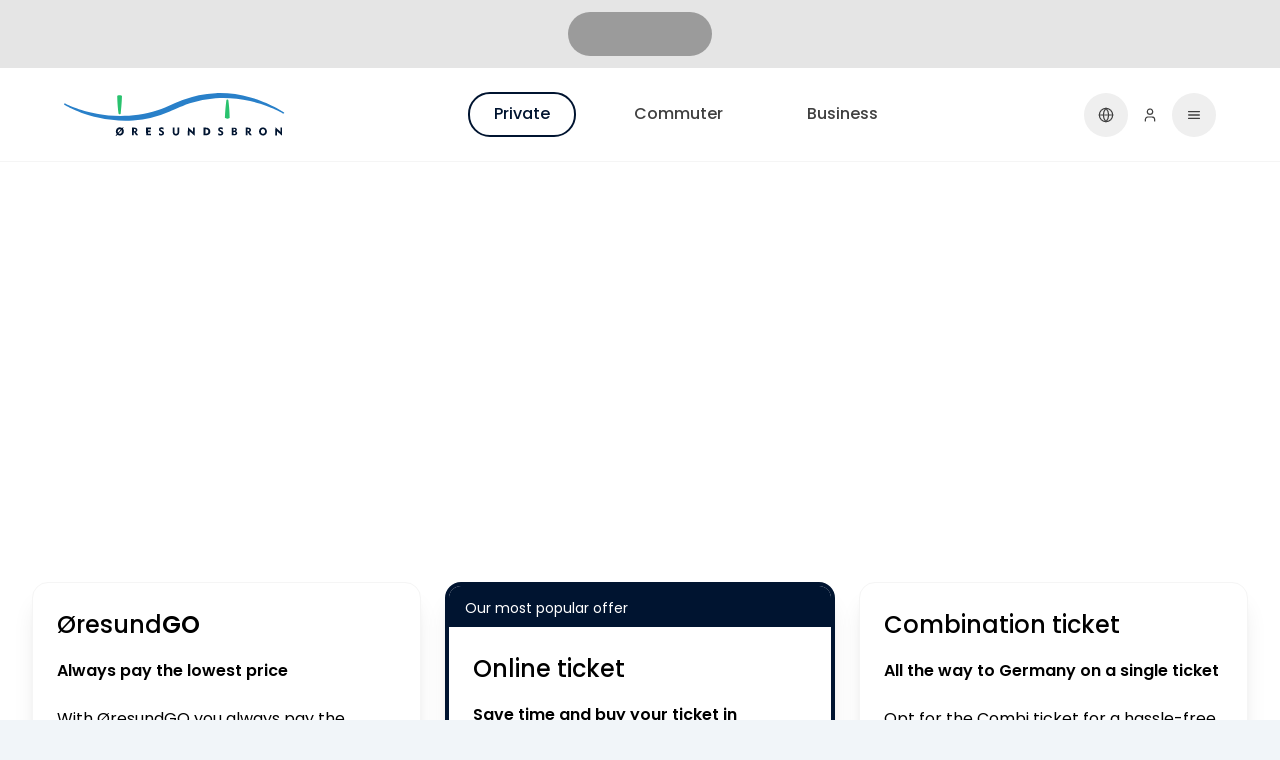

--- FILE ---
content_type: text/html; charset=utf-8
request_url: https://www.oresundsbron.com/private
body_size: 60664
content:
<!DOCTYPE html><html lang="en"><head><meta charSet="utf-8"/><link rel="icon" href="/favicon.ico"/><link rel="apple-touch-icon" sizes="180x180" href="/apple-touch-icon.png"/><link rel="icon" type="image/png" sizes="32x32" href="/favicon-32x32.png"/><link rel="icon" type="image/png" sizes="16x16" href="/favicon-16x16.png"/><link rel="manifest" href="/site.webmanifest"/><link rel="mask-icon" href="/safari-pinned-tab.svg" color="#5bbad5"/><meta name="msapplication-TileColor" content="#da532c"/><meta name="theme-color" content="#ffffff"/><link href="https://www.googletagmanager.com" rel="preconnect" crossorigin="anonymous"/><link rel="preload" href="/oresundsbron-logo.svg" as="image" fetchpriority="high"/><title>The Øresund Bridge: Fastest Way Over Øresund - Øresundsbron</title><meta name="robots" content="index, follow"/><meta name="viewport" content="width=device-width, initial-scale=1"/><meta property="og:type" content="article"/><meta property="og:image" content="https://images.ctfassets.net/20drd9bf6f7p/m8pL2dtES9HONtDiKg8S6/ea67458af42c4549c538c4b90ad35ea9/Topbanner_advent-4advent-beskuren.png"/><meta property="og:url" content="https://www.oresundsbron.com/en/private"/><meta property="og:title" content="The Øresund Bridge: Fastest Way Over Øresund"/><meta name="description" content="Welcome to the Øresund Bridge – the fastest way between Denmark and Sweden. Here you will find  prices, discount contracts and traffic information."/><meta property="og:description" content="Welcome to the Øresund Bridge – the fastest way between Denmark and Sweden. Here you will find  prices, discount contracts and traffic information."/><meta property="og:site_name" content="Øresundsbron"/><meta property="og:locale" content="en-GB"/><script type="application/ld+json">{"@context":"http://schema.org","@type":"WebSite","@id":"https://www.oresundsbron.com/#website","url":"https://www.oresundsbron.com/","inLanguage":"en"}</script><link rel="canonical" href="https://www.oresundsbron.com/en/private"/><link rel="preload" as="image" imageSrcSet="https://images.ctfassets.net/20drd9bf6f7p/m8pL2dtES9HONtDiKg8S6/ea67458af42c4549c538c4b90ad35ea9/Topbanner_advent-4advent-beskuren.png?fm=webp&amp;w=640&amp;q=75 640w, https://images.ctfassets.net/20drd9bf6f7p/m8pL2dtES9HONtDiKg8S6/ea67458af42c4549c538c4b90ad35ea9/Topbanner_advent-4advent-beskuren.png?fm=webp&amp;w=750&amp;q=75 750w, https://images.ctfassets.net/20drd9bf6f7p/m8pL2dtES9HONtDiKg8S6/ea67458af42c4549c538c4b90ad35ea9/Topbanner_advent-4advent-beskuren.png?fm=webp&amp;w=828&amp;q=75 828w, https://images.ctfassets.net/20drd9bf6f7p/m8pL2dtES9HONtDiKg8S6/ea67458af42c4549c538c4b90ad35ea9/Topbanner_advent-4advent-beskuren.png?fm=webp&amp;w=1080&amp;q=75 1080w, https://images.ctfassets.net/20drd9bf6f7p/m8pL2dtES9HONtDiKg8S6/ea67458af42c4549c538c4b90ad35ea9/Topbanner_advent-4advent-beskuren.png?fm=webp&amp;w=1200&amp;q=75 1200w, https://images.ctfassets.net/20drd9bf6f7p/m8pL2dtES9HONtDiKg8S6/ea67458af42c4549c538c4b90ad35ea9/Topbanner_advent-4advent-beskuren.png?fm=webp&amp;w=1920&amp;q=75 1920w, https://images.ctfassets.net/20drd9bf6f7p/m8pL2dtES9HONtDiKg8S6/ea67458af42c4549c538c4b90ad35ea9/Topbanner_advent-4advent-beskuren.png?fm=webp&amp;w=2048&amp;q=75 2048w, https://images.ctfassets.net/20drd9bf6f7p/m8pL2dtES9HONtDiKg8S6/ea67458af42c4549c538c4b90ad35ea9/Topbanner_advent-4advent-beskuren.png?fm=webp&amp;w=2640&amp;q=75 2640w, https://images.ctfassets.net/20drd9bf6f7p/m8pL2dtES9HONtDiKg8S6/ea67458af42c4549c538c4b90ad35ea9/Topbanner_advent-4advent-beskuren.png?fm=webp&amp;w=3840&amp;q=75 3840w" imageSizes="(max-width: 1759px) 100vw, 1760px" fetchpriority="high"/><meta name="next-head-count" content="25"/><link rel="preload" href="/_next/static/media/eafabf029ad39a43-s.p.woff2" as="font" type="font/woff2" crossorigin="anonymous" data-next-font="size-adjust"/><link rel="preload" href="/_next/static/media/8888a3826f4a3af4-s.p.woff2" as="font" type="font/woff2" crossorigin="anonymous" data-next-font="size-adjust"/><link rel="preload" href="/_next/static/media/0484562807a97172-s.p.woff2" as="font" type="font/woff2" crossorigin="anonymous" data-next-font="size-adjust"/><link rel="preload" href="/_next/static/media/9ba835e78b0110ce-s.p.woff2" as="font" type="font/woff2" crossorigin="anonymous" data-next-font="size-adjust"/><link rel="preload" href="/_next/static/css/5dd84cf57fc63fbf.css" as="style"/><link rel="stylesheet" href="/_next/static/css/5dd84cf57fc63fbf.css" data-n-g=""/><noscript data-n-css=""></noscript><script defer="" nomodule="" src="/_next/static/chunks/polyfills-42372ed130431b0a.js"></script><script defer="" src="/_next/static/chunks/2966.860eb07289df1f97.js"></script><script defer="" src="/_next/static/chunks/9688.8096cac0f9ed6917.js"></script><script src="/_next/static/chunks/webpack-0c87cd62821283b6.js" defer=""></script><script src="/_next/static/chunks/framework-eae16e1f1bf674b1.js" defer=""></script><script src="/_next/static/chunks/main-8213e1799be9db9f.js" defer=""></script><script src="/_next/static/chunks/pages/_app-5ad95440b9a53e34.js" defer=""></script><script src="/_next/static/chunks/pages/%5B...slug%5D-2e6b19392c23d183.js" defer=""></script><script src="/_next/static/36273/_buildManifest.js" defer=""></script><script src="/_next/static/36273/_ssgManifest.js" defer=""></script><style id="__jsx-1786911267">html,body{font-family:'__Poppins_cc80f9', '__Poppins_Fallback_cc80f9';min-height:100vh}.font-licensePlate{font-family:'__JetBrains_Mono_78275b', '__JetBrains_Mono_Fallback_78275b'}</style><style data-emotion="css "></style></head><body class="bg-slate-100"><div class="mx-auto max-w-8xl bg-white shadow-lg"><div id="__next"><aside class="bg-neutral-200 px-4 md:px-16"><div class="relative flex justify-center py-3"><div class="h-8 w-36 animate-pulse rounded-full bg-neutral-500 sm:h-11"></div></div></aside><header class="text-typ border-b border-neutral-100" data-mode=""><nav aria-label="Main" data-orientation="horizontal" dir="ltr" class="relative"><div style="position:relative"><ul data-orientation="horizontal" class="flex w-full list-none flex-wrap pb-2 sm:flex-nowrap sm:py-6 md:px-16" dir="ltr"><li class="mr-auto w-40 shrink-0 self-center pl-4 md:w-56 md:pl-0"><a aria-label="Private" class="order-1" href="/private"><img alt="Øresundsbron logo" fetchpriority="high" width="168" height="34" decoding="async" data-nimg="1" class="my-4 h-auto w-36 sm:my-0 md:w-56" style="color:transparent" src="/oresundsbron-logo.svg"/></a></li><li class="order-5 h-0 basis-full sm:order-2 sm:h-auto sm:basis-0"></li><li class="order-6 flex w-1/3 justify-center border-t border-neutral-100 pt-2 sm:order-3 sm:w-auto sm:border-0 sm:pt-0"><a class="flex justify-center rounded-full border-2 px-6 py-2 text-sm font-medium transition-all hover:bg-neutral-50 hover:text-type-heading sm:mx-2 sm:text-base md:mx-4 border-type-heading text-type-heading" data-radix-collection-item="" href="/private">Private</a></li><li class="order-6 flex w-1/3 justify-center border-t border-neutral-100 pt-2 sm:order-3 sm:w-auto sm:border-0 sm:pt-0"><a class="flex justify-center rounded-full border-2 px-6 py-2 text-sm font-medium transition-all hover:bg-neutral-50 hover:text-type-heading sm:mx-2 sm:text-base md:mx-4 border-transparent text-type-secondary" data-radix-collection-item="" href="/commuter">Commuter</a></li><li class="order-6 flex w-1/3 justify-center border-t border-neutral-100 pt-2 sm:order-3 sm:w-auto sm:border-0 sm:pt-0"><a class="flex justify-center rounded-full border-2 px-6 py-2 text-sm font-medium transition-all hover:bg-neutral-50 hover:text-type-heading sm:mx-2 sm:text-base md:mx-4 border-transparent text-type-secondary" data-radix-collection-item="" href="/business">Business</a></li><li class="order-2 ml-auto self-center sm:order-6"><button aria-label="English" class="flex items-center rounded-full border-2 border-transparent p-3 font-medium text-type-secondary hover:bg-neutral-50 hover:text-type-heading lg:px-6 lg:py-2" type="button" id="radix-:R6bl66:" aria-haspopup="menu" aria-expanded="false" data-state="closed"><svg xmlns="http://www.w3.org/2000/svg" fill="none" viewBox="0 0 20 20" width="1em" height="1em"><g stroke="currentColor" stroke-linecap="round" stroke-linejoin="round" stroke-width="1.5"><path d="M10 18.333a8.333 8.333 0 1 0 0-16.666 8.333 8.333 0 0 0 0 16.666"></path><path d="M10 1.667a12.083 12.083 0 0 0 0 16.666 12.084 12.084 0 0 0 0-16.666M1.667 10h16.666"></path></g></svg><span class="ml-2 hidden lg:inline-block">English</span></button></li><li class="order-3 self-center sm:order-7"><a class="flex items-center rounded-full border-2 border-transparent p-3 font-medium text-type-secondary hover:bg-neutral-50 hover:text-type-heading lg:mx-4 lg:bg-primary-700 lg:px-6 lg:py-2 lg:text-white lg:hover:bg-primary-900 lg:hover:text-white" data-radix-collection-item="" href="/account/dashboard"><svg xmlns="http://www.w3.org/2000/svg" fill="none" viewBox="0 0 20 20" width="1em" height="1em" aria-label="My Account"><path stroke="currentColor" stroke-linecap="round" stroke-linejoin="round" stroke-width="1.5" d="M15.833 17.5v-1.667A3.333 3.333 0 0 0 12.5 12.5h-5a3.333 3.333 0 0 0-3.333 3.333V17.5M10 9.167A3.333 3.333 0 1 0 10 2.5a3.333 3.333 0 0 0 0 6.667"></path></svg><span class="ml-2 hidden lg:inline-block">My Account</span></a></li><li class="order-4 self-center sm:order-8"><button class="group flex items-center rounded-full border-2 border-transparent p-3 font-medium text-type-secondary hover:bg-neutral-50 hover:text-type-heading lg:px-6 lg:py-2" id="radix-:R3l66:-trigger-radix-:R3bl66:" data-state="closed" aria-expanded="false" aria-controls="radix-:R3l66:-content-radix-:R3bl66:" data-radix-collection-item=""><svg xmlns="http://www.w3.org/2000/svg" width="1em" height="1em" fill="currentColor" viewBox="0 0 24 24" class="hidden group-data-[state=closed]:block"><mask id="prefix__a" width="24" height="24" x="0" y="0" maskUnits="userSpaceOnUse" style="mask-type:alpha"><path d="M0 0h24v24H0z"></path></mask><g mask="url(#prefix__a)"><path d="M4 18a.97.97 0 0 1-.712-.288A.97.97 0 0 1 3 17q0-.424.288-.712A.97.97 0 0 1 4 16h16q.424 0 .712.288A.97.97 0 0 1 21 17q0 .424-.288.712A.97.97 0 0 1 20 18zm0-5a.97.97 0 0 1-.712-.288A.97.97 0 0 1 3 12q0-.425.288-.713A.97.97 0 0 1 4 11h16q.424 0 .712.287.288.288.288.713 0 .424-.288.712A.97.97 0 0 1 20 13zm0-5a.97.97 0 0 1-.712-.287A.97.97 0 0 1 3 7q0-.425.288-.713A.97.97 0 0 1 4 6h16q.424 0 .712.287Q21 6.575 21 7a.97.97 0 0 1-.288.713A.97.97 0 0 1 20 8z"></path></g></svg><svg xmlns="http://www.w3.org/2000/svg" width="1em" height="1em" fill="currentColor" viewBox="0 0 24 24" class="hidden group-data-[state=open]:block"><mask id="prefix__a" width="24" height="24" x="0" y="0" maskUnits="userSpaceOnUse" style="mask-type:alpha"><path d="M0 0h24v24H0z"></path></mask><g mask="url(#prefix__a)"><path d="m12 13.4-4.9 4.9a.95.95 0 0 1-.7.275.95.95 0 0 1-.7-.275.95.95 0 0 1-.275-.7q0-.426.275-.7l4.9-4.9-4.9-4.9a.95.95 0 0 1-.275-.7q0-.426.275-.7a.95.95 0 0 1 .7-.275q.425 0 .7.275l4.9 4.9 4.9-4.9a.95.95 0 0 1 .7-.275q.425 0 .7.275a.95.95 0 0 1 .275.7.95.95 0 0 1-.275.7L13.4 12l4.9 4.9a.95.95 0 0 1 .275.7.95.95 0 0 1-.275.7.95.95 0 0 1-.7.275.95.95 0 0 1-.7-.275z"></path></g></svg><span class="ml-2 hidden lg:inline-block">Menu</span></button></li></ul></div></nav></header><div id="main-container" class="flex min-h-page flex-col"><main><div class="relative"><div class="z-10 col-start-2 text-center relative flex flex-col py-10 sm:pb-18 md:pb-24 min-h-[35vh] sm:min-h-[40vh] md:min-h-[45vh]"><div class="mx-auto my-auto w-full max-w-4xl"><div class="pb-12 mx-4"><h1 class="leading-normal text-[2rem] sm:text-[3rem] md:text-[3.5rem] text-white font-medium text-center">Øresundsbron</h1></div></div></div><div class="absolute inset-0"><img alt="" fetchpriority="high" decoding="async" data-nimg="fill" style="position:absolute;height:100%;width:100%;left:0;top:0;right:0;bottom:0;object-fit:cover;color:transparent;aspect-ratio:16/9" sizes="(max-width: 1759px) 100vw, 1760px" srcSet="https://images.ctfassets.net/20drd9bf6f7p/m8pL2dtES9HONtDiKg8S6/ea67458af42c4549c538c4b90ad35ea9/Topbanner_advent-4advent-beskuren.png?fm=webp&amp;w=640&amp;q=75 640w, https://images.ctfassets.net/20drd9bf6f7p/m8pL2dtES9HONtDiKg8S6/ea67458af42c4549c538c4b90ad35ea9/Topbanner_advent-4advent-beskuren.png?fm=webp&amp;w=750&amp;q=75 750w, https://images.ctfassets.net/20drd9bf6f7p/m8pL2dtES9HONtDiKg8S6/ea67458af42c4549c538c4b90ad35ea9/Topbanner_advent-4advent-beskuren.png?fm=webp&amp;w=828&amp;q=75 828w, https://images.ctfassets.net/20drd9bf6f7p/m8pL2dtES9HONtDiKg8S6/ea67458af42c4549c538c4b90ad35ea9/Topbanner_advent-4advent-beskuren.png?fm=webp&amp;w=1080&amp;q=75 1080w, https://images.ctfassets.net/20drd9bf6f7p/m8pL2dtES9HONtDiKg8S6/ea67458af42c4549c538c4b90ad35ea9/Topbanner_advent-4advent-beskuren.png?fm=webp&amp;w=1200&amp;q=75 1200w, https://images.ctfassets.net/20drd9bf6f7p/m8pL2dtES9HONtDiKg8S6/ea67458af42c4549c538c4b90ad35ea9/Topbanner_advent-4advent-beskuren.png?fm=webp&amp;w=1920&amp;q=75 1920w, https://images.ctfassets.net/20drd9bf6f7p/m8pL2dtES9HONtDiKg8S6/ea67458af42c4549c538c4b90ad35ea9/Topbanner_advent-4advent-beskuren.png?fm=webp&amp;w=2048&amp;q=75 2048w, https://images.ctfassets.net/20drd9bf6f7p/m8pL2dtES9HONtDiKg8S6/ea67458af42c4549c538c4b90ad35ea9/Topbanner_advent-4advent-beskuren.png?fm=webp&amp;w=2640&amp;q=75 2640w, https://images.ctfassets.net/20drd9bf6f7p/m8pL2dtES9HONtDiKg8S6/ea67458af42c4549c538c4b90ad35ea9/Topbanner_advent-4advent-beskuren.png?fm=webp&amp;w=3840&amp;q=75 3840w" src="https://images.ctfassets.net/20drd9bf6f7p/m8pL2dtES9HONtDiKg8S6/ea67458af42c4549c538c4b90ad35ea9/Topbanner_advent-4advent-beskuren.png?fm=webp&amp;w=3840&amp;q=75"/><div class="absolute inset-0 mx-auto "></div></div></div><div class=" "><div class="grid grid-cols-[minmax(1em,_1fr)_minmax(0,_44em)_minmax(1em,_1fr)] sm:grid-cols-[minmax(2em,_1fr)_minmax(0,_67.5em)_minmax(2em,_1fr)] md:grid-cols-[minmax(2em,_1fr)_minmax(0,_81em)_minmax(2em,_1fr)]"><div class="grid grid-cols-4 sm:grid-cols-8 md:grid-cols-12 gap-4 md:gap-6 col-start-2"><div class="col-span-full grid grid-cols-1 md:grid-cols-1 md:auto-rows-fr min-h-auto"><div class="flex relative md:col-start-1 py-6 md:py-12 text-left min-h-auto"><div class="self-start w-full"><div><h2 class="leading-normal text-[0.75rem] font-normal text-center"> </h2><p class="leading-normal text-[1.75rem] font-medium mt-4 text-center"> </p><div class="mt-12 grid grid-cols-1 gap-6 sm:gap-5 md:grid-cols-3 md:gap-6"><div class="overflow-hidden bg-white rounded-2xl border border-neutral-100 shadow-xl col-span-1"><div class="px-4 py-5 sm:p-6"><h3 class="leading-normal text-[1.5rem] font-medium first:pt-0 last:pb-0 pt-6 pb-4" id="anchor-resund">Øresund<b>GO</b></h3><p class="leading-normal text-base font-normal first:pt-0 last:pb-0 pb-6"><b>Always pay the lowest price</b></p><p class="leading-normal text-base font-normal first:pt-0 last:pb-0 pb-6">With ØresundGO you always pay the lowest price when crossing the Øresund bridge.<br/></p><a type="button" class="rounded-3xl h-11 text-sm text-medium focus:ring-0 outline-0 disabled:border-neutral-400 disabled:text-neutral-500 inline-flex flex-row items-center whitespace-nowrap appearance-none focus-visible:outline-none focus-visible:outline-2 focus-visible:ring focus-visible:ring-4 focus-visible:ring-offset-2 px-6 border-2 border-primary-600 hover:border-primary-800 focus:border-primary-800 active:border-primary-950 hover:text-white active:text-primary-950 text-white hover:text-white active:text-white disabled:text-white bg-primary-600 hover:bg-primary-800 active:bg-primary-950 disabled:bg-neutral-400 focus:bg-primary-800 mr-4" href="/private/register"><span class="leading-normal text-sm font-medium">Buy</span></a><a type="button" class="rounded-3xl h-11 text-sm text-medium focus:ring-0 outline-0 disabled:border-neutral-400 disabled:text-neutral-500 inline-flex flex-row items-center whitespace-nowrap appearance-none focus-visible:outline-none focus-visible:outline-2 focus-visible:ring focus-visible:ring-4 focus-visible:ring-offset-2 px-6 border-primary-600 hover:border-primary-800 focus:border-primary-800 active:border-primary-950 hover:text-white active:text-primary-950 text-primary-600 hover:!text-primary-950 hover:bg-neutral-50 active:bg-neutral-50 focus:ring-neutral-300 focus:border-black mr-4" href="/private/oresundgo"><span class="leading-normal text-sm font-medium">Go to ØresundGO</span></a><p class="leading-normal text-base font-normal first:pt-0 last:pb-0 pb-6"></p></div></div><div class="overflow-hidden bg-white rounded-2xl border-[4px] border-primary-950 shadow-xl col-span-1"><div class="px-4 pt-4 pb-6 bg-primary-950 !pb-2 !pt-3"><p class="leading-normal text-white text-[0.875rem]">Our most popular offer</p></div><div class="px-4 py-5 sm:p-6"><h3 class="leading-normal text-[1.5rem] font-medium first:pt-0 last:pb-0 pt-6 pb-4" id="anchor-online-ticket">Online ticket</h3><p class="leading-normal text-base font-normal first:pt-0 last:pb-0 pb-6"><b>Save time and buy your ticket in advance</b></p><p class="leading-normal text-base font-normal first:pt-0 last:pb-0 pb-6">Our online ticket is a great option if you don’t cross the bridge that often and offers a smooth and easy trip.</p><a type="button" class="rounded-3xl h-11 text-sm text-medium focus:ring-0 outline-0 disabled:border-neutral-400 disabled:text-neutral-500 inline-flex flex-row items-center whitespace-nowrap appearance-none focus-visible:outline-none focus-visible:outline-2 focus-visible:ring focus-visible:ring-4 focus-visible:ring-offset-2 px-6 border-2 border-primary-600 hover:border-primary-800 focus:border-primary-800 active:border-primary-950 hover:text-white active:text-primary-950 text-primary-600 hover:bg-primary-600 hover:border-primary-600 border-primary-600 active:bg-primary-600 focus:ring-primary-300 focus:border-black focus:bg-primary-600 focus:text-white mr-4" href="/tickets"><span class="leading-normal text-sm font-medium">Buy</span></a><p class="leading-normal text-base font-normal first:pt-0 last:pb-0 pb-6"></p></div></div><div class="overflow-hidden bg-white rounded-2xl border border-neutral-100 shadow-xl col-span-1"><div class="px-4 py-5 sm:p-6"><h3 class="leading-normal text-[1.5rem] font-medium first:pt-0 last:pb-0 pt-6 pb-4" id="anchor-combination-ticket">Combination ticket</h3><p class="leading-normal text-base font-normal first:pt-0 last:pb-0 pb-6"><b>All the way to Germany on a single ticket</b></p><p class="leading-normal text-base font-normal first:pt-0 last:pb-0 pb-6">Opt for the Combi ticket for a hassle-free trip from Sweden to Germany via the bridge and Scandlines - no ØresundGO needed! </p><a type="button" class="rounded-3xl h-11 text-sm text-medium focus:ring-0 outline-0 disabled:border-neutral-400 disabled:text-neutral-500 inline-flex flex-row items-center whitespace-nowrap appearance-none focus-visible:outline-none focus-visible:outline-2 focus-visible:ring focus-visible:ring-4 focus-visible:ring-offset-2 px-6 border-2 border-primary-600 hover:border-primary-800 focus:border-primary-800 active:border-primary-950 hover:text-white active:text-primary-950 text-primary-600 hover:bg-primary-600 hover:border-primary-600 border-primary-600 active:bg-primary-600 focus:ring-primary-300 focus:border-black focus:bg-primary-600 focus:text-white mr-4" href="/private/combi-ticket"><span class="leading-normal text-sm font-medium">Read more &amp; buy</span></a><p class="leading-normal text-base font-normal first:pt-0 last:pb-0 pb-6"></p></div></div></div></div><p class="leading-normal text-base font-normal first:pt-0 last:pb-0 pb-6"></p></div></div></div></div></div><div class="col-span-3 grid grid-cols-1 md:grid-cols-2 md:auto-rows-fr bg-blue-100"><div class="grid grid-cols-[minmax(1em,_1fr)_minmax(0,_44em)_minmax(1em,_1fr)] sm:grid-cols-[minmax(2em,_1fr)_minmax(0,_67.5em)_minmax(2em,_1fr)] md:grid-cols-[minmax(2em,_1fr)_minmax(0,_36.5em)] md:pr-12 relative md:col-start-1 py-6 md:py-12 md:pr-16 text-left min-h-auto"><div class="col-start-2 self-start w-full"><h2 class="leading-normal text-[1.75rem] font-medium first:pt-0 last:pb-0 pt-8 pb-4" id="anchor-resundsbrons">Øresundsbron&#x27;s<!-- --> prices</h2><p class="leading-normal text-base font-normal first:pt-0 last:pb-0 pb-6">The price for driving over the Øresund depends on the length of the vehicle. With an ØresundGO discount contract you get the lowest price and earn the annual fee back on the first round trip </p><a type="button" class="rounded-3xl h-11 text-sm text-medium focus:ring-0 outline-0 disabled:border-neutral-400 disabled:text-neutral-500 inline-flex flex-row items-center whitespace-nowrap appearance-none focus-visible:outline-none focus-visible:outline-2 focus-visible:ring focus-visible:ring-4 focus-visible:ring-offset-2 px-6 border-2 border-primary-600 hover:border-primary-800 focus:border-primary-800 active:border-primary-950 hover:text-white active:text-primary-950 text-primary-600 hover:bg-primary-600 hover:border-primary-600 border-primary-600 active:bg-primary-600 focus:ring-primary-300 focus:border-black focus:bg-primary-600 focus:text-white mr-4" href="/prices"><span class="leading-normal text-sm font-medium">Prices for private customer</span></a><p class="leading-normal text-base font-normal first:pt-0 last:pb-0 pb-6"></p></div></div><div class="grid grid-cols-[minmax(1em,_1fr)_minmax(0,_44em)_minmax(1em,_1fr)] sm:grid-cols-[minmax(2em,_1fr)_minmax(0,_67.5em)_minmax(2em,_1fr)] md:grid-cols-[minmax(0,_36.5em)_minmax(2em,_1fr)] md:pl-12 relative md:col-start-2 py-6 md:py-12 md:pl-16 text-left min-h-auto"><div class="col-start-2 md:col-start-1 self-center w-full"><h2 class="leading-normal text-[1.75rem] font-medium first:pt-0 last:pb-0 pt-8 pb-4" id="anchor-low-emissions-zones-in-denmark">Low emissions zones in Denmark</h2><p class="leading-normal text-base font-normal first:pt-0 last:pb-0 pb-6">Denmark is implementing new, stricter rules for diesel-powered vehicles in emission zones. The regulations apply to Denmark&#x27;s five largest cities. Those who violate the rules may be fined. </p><a type="button" class="rounded-3xl h-11 text-sm text-medium focus:ring-0 outline-0 disabled:border-neutral-400 disabled:text-neutral-500 inline-flex flex-row items-center whitespace-nowrap appearance-none focus-visible:outline-none focus-visible:outline-2 focus-visible:ring focus-visible:ring-4 focus-visible:ring-offset-2 px-6 border-2 border-primary-600 hover:border-primary-800 focus:border-primary-800 active:border-primary-950 hover:text-white active:text-primary-950 text-primary-600 hover:bg-primary-600 hover:border-primary-600 border-primary-600 active:bg-primary-600 focus:ring-primary-300 focus:border-black focus:bg-primary-600 focus:text-white mr-4" href="/ready-to-go/low-emissions-zones-denmark"><span class="leading-normal text-sm font-medium">Requirements for your vehicle</span></a><p class="leading-normal text-base font-normal first:pt-0 last:pb-0 pb-6"></p></div></div></div><div class="col-span-3 grid grid-cols-1 md:grid-cols-2 md:auto-rows-fr bg-neutral-100"><div class="grid grid-cols-[minmax(1em,_1fr)_minmax(0,_44em)_minmax(1em,_1fr)] sm:grid-cols-[minmax(2em,_1fr)_minmax(0,_67.5em)_minmax(2em,_1fr)] md:grid-cols-[minmax(2em,_1fr)_minmax(0,_36.5em)] md:pr-12 relative md:col-start-1 py-6 md:py-12 md:pr-16 text-center min-h-[20rem] md:min-h-[24rem] row-start-1"><div class="col-start-2 self-center w-full"><div class="aspect-2/1 md:aspect-auto"><img alt="Blond kvinna sitter körklar bakom ratten på personbil och ser ut genom framrutan. " loading="lazy" decoding="async" data-nimg="fill" style="position:absolute;height:100%;width:100%;left:0;top:0;right:0;bottom:0;object-fit:cover;color:transparent;aspect-ratio:16/9" sizes="(max-width: 1200px) 100vw, 50vw" srcSet="https://images.ctfassets.net/20drd9bf6f7p/3cyIATsoIZ0mxACy6N2JMz/456994a54f1195fef75447aedee32248/jan-baborak-4STq2B24S1k-unsplash.jpg?fm=webp&amp;w=384&amp;q=75 384w, https://images.ctfassets.net/20drd9bf6f7p/3cyIATsoIZ0mxACy6N2JMz/456994a54f1195fef75447aedee32248/jan-baborak-4STq2B24S1k-unsplash.jpg?fm=webp&amp;w=640&amp;q=75 640w, https://images.ctfassets.net/20drd9bf6f7p/3cyIATsoIZ0mxACy6N2JMz/456994a54f1195fef75447aedee32248/jan-baborak-4STq2B24S1k-unsplash.jpg?fm=webp&amp;w=750&amp;q=75 750w, https://images.ctfassets.net/20drd9bf6f7p/3cyIATsoIZ0mxACy6N2JMz/456994a54f1195fef75447aedee32248/jan-baborak-4STq2B24S1k-unsplash.jpg?fm=webp&amp;w=828&amp;q=75 828w, https://images.ctfassets.net/20drd9bf6f7p/3cyIATsoIZ0mxACy6N2JMz/456994a54f1195fef75447aedee32248/jan-baborak-4STq2B24S1k-unsplash.jpg?fm=webp&amp;w=1080&amp;q=75 1080w, https://images.ctfassets.net/20drd9bf6f7p/3cyIATsoIZ0mxACy6N2JMz/456994a54f1195fef75447aedee32248/jan-baborak-4STq2B24S1k-unsplash.jpg?fm=webp&amp;w=1200&amp;q=75 1200w, https://images.ctfassets.net/20drd9bf6f7p/3cyIATsoIZ0mxACy6N2JMz/456994a54f1195fef75447aedee32248/jan-baborak-4STq2B24S1k-unsplash.jpg?fm=webp&amp;w=1920&amp;q=75 1920w, https://images.ctfassets.net/20drd9bf6f7p/3cyIATsoIZ0mxACy6N2JMz/456994a54f1195fef75447aedee32248/jan-baborak-4STq2B24S1k-unsplash.jpg?fm=webp&amp;w=2048&amp;q=75 2048w, https://images.ctfassets.net/20drd9bf6f7p/3cyIATsoIZ0mxACy6N2JMz/456994a54f1195fef75447aedee32248/jan-baborak-4STq2B24S1k-unsplash.jpg?fm=webp&amp;w=2640&amp;q=75 2640w, https://images.ctfassets.net/20drd9bf6f7p/3cyIATsoIZ0mxACy6N2JMz/456994a54f1195fef75447aedee32248/jan-baborak-4STq2B24S1k-unsplash.jpg?fm=webp&amp;w=3840&amp;q=75 3840w" src="https://images.ctfassets.net/20drd9bf6f7p/3cyIATsoIZ0mxACy6N2JMz/456994a54f1195fef75447aedee32248/jan-baborak-4STq2B24S1k-unsplash.jpg?fm=webp&amp;w=3840&amp;q=75"/></div></div></div><div class="grid grid-cols-[minmax(1em,_1fr)_minmax(0,_44em)_minmax(1em,_1fr)] sm:grid-cols-[minmax(2em,_1fr)_minmax(0,_67.5em)_minmax(2em,_1fr)] md:grid-cols-[minmax(0,_36.5em)_minmax(2em,_1fr)] md:pl-12 relative md:col-start-2 py-6 md:py-12 md:pl-16 text-left min-h-[20rem] md:min-h-[24rem]"><div class="col-start-2 md:col-start-1 self-start w-full"><h2 class="leading-normal text-[1.75rem] font-medium first:pt-0 last:pb-0 pt-8 pb-4" id="anchor-are-you-ready-to-go">Are you ready to go? </h2><p class="leading-normal text-base font-normal first:pt-0 last:pb-0 pb-6">Read all about:</p><ul class="list-disc pl-8"><li><p class="leading-normal text-base font-normal first:pt-0 last:pb-0 pb-6">How to get ready to cross the bridge</p></li><li><p class="leading-normal text-base font-normal first:pt-0 last:pb-0 pb-6">The latest traffic information</p></li><li><p class="leading-normal text-base font-normal first:pt-0 last:pb-0 pb-6">Which lane to choose</p></li><li><p class="leading-normal text-base font-normal first:pt-0 last:pb-0 pb-6">Safety on the bridge</p></li></ul><p class="leading-normal text-base font-normal first:pt-0 last:pb-0 pb-6"></p><a type="button" class="rounded-3xl h-11 text-sm text-medium focus:ring-0 outline-0 disabled:border-neutral-400 disabled:text-neutral-500 inline-flex flex-row items-center whitespace-nowrap appearance-none focus-visible:outline-none focus-visible:outline-2 focus-visible:ring focus-visible:ring-4 focus-visible:ring-offset-2 px-6 border-2 border-primary-600 hover:border-primary-800 focus:border-primary-800 active:border-primary-950 hover:text-white active:text-primary-950 text-primary-600 hover:bg-primary-600 hover:border-primary-600 border-primary-600 active:bg-primary-600 focus:ring-primary-300 focus:border-black focus:bg-primary-600 focus:text-white mr-4" href="/ready-to-go"><span class="leading-normal text-sm font-medium">Ready to go</span></a><p class="leading-normal text-base font-normal first:pt-0 last:pb-0 pb-6"></p></div></div></div><div class="col-span-3 grid grid-cols-1 md:grid-cols-2 md:auto-rows-fr bg-blue-100"><div class="grid grid-cols-[minmax(1em,_1fr)_minmax(0,_44em)_minmax(1em,_1fr)] sm:grid-cols-[minmax(2em,_1fr)_minmax(0,_67.5em)_minmax(2em,_1fr)] md:grid-cols-[minmax(2em,_1fr)_minmax(0,_36.5em)] md:pr-12 relative md:col-start-1 py-6 md:py-12 md:pr-16 text-right min-h-[20rem] md:min-h-[24rem] row-start-1"><div class="col-start-2 self-start w-full"><div class="aspect-2/1 md:aspect-auto"><img alt="Vinterdäck på snöigt underlag." loading="lazy" decoding="async" data-nimg="fill" style="position:absolute;height:100%;width:100%;left:0;top:0;right:0;bottom:0;object-fit:cover;color:transparent;aspect-ratio:16/9" sizes="(max-width: 1200px) 100vw, 50vw" srcSet="https://images.ctfassets.net/20drd9bf6f7p/50Xf4tEHwPFRazdLr0LGvj/c3c298e69e079fc2e2b2b2b5869f19f5/winter-tire-2021-08-26-22-38-45-utc.jpg?fm=webp&amp;w=384&amp;q=75 384w, https://images.ctfassets.net/20drd9bf6f7p/50Xf4tEHwPFRazdLr0LGvj/c3c298e69e079fc2e2b2b2b5869f19f5/winter-tire-2021-08-26-22-38-45-utc.jpg?fm=webp&amp;w=640&amp;q=75 640w, https://images.ctfassets.net/20drd9bf6f7p/50Xf4tEHwPFRazdLr0LGvj/c3c298e69e079fc2e2b2b2b5869f19f5/winter-tire-2021-08-26-22-38-45-utc.jpg?fm=webp&amp;w=750&amp;q=75 750w, https://images.ctfassets.net/20drd9bf6f7p/50Xf4tEHwPFRazdLr0LGvj/c3c298e69e079fc2e2b2b2b5869f19f5/winter-tire-2021-08-26-22-38-45-utc.jpg?fm=webp&amp;w=828&amp;q=75 828w, https://images.ctfassets.net/20drd9bf6f7p/50Xf4tEHwPFRazdLr0LGvj/c3c298e69e079fc2e2b2b2b5869f19f5/winter-tire-2021-08-26-22-38-45-utc.jpg?fm=webp&amp;w=1080&amp;q=75 1080w, https://images.ctfassets.net/20drd9bf6f7p/50Xf4tEHwPFRazdLr0LGvj/c3c298e69e079fc2e2b2b2b5869f19f5/winter-tire-2021-08-26-22-38-45-utc.jpg?fm=webp&amp;w=1200&amp;q=75 1200w, https://images.ctfassets.net/20drd9bf6f7p/50Xf4tEHwPFRazdLr0LGvj/c3c298e69e079fc2e2b2b2b5869f19f5/winter-tire-2021-08-26-22-38-45-utc.jpg?fm=webp&amp;w=1920&amp;q=75 1920w, https://images.ctfassets.net/20drd9bf6f7p/50Xf4tEHwPFRazdLr0LGvj/c3c298e69e079fc2e2b2b2b5869f19f5/winter-tire-2021-08-26-22-38-45-utc.jpg?fm=webp&amp;w=2048&amp;q=75 2048w, https://images.ctfassets.net/20drd9bf6f7p/50Xf4tEHwPFRazdLr0LGvj/c3c298e69e079fc2e2b2b2b5869f19f5/winter-tire-2021-08-26-22-38-45-utc.jpg?fm=webp&amp;w=2640&amp;q=75 2640w, https://images.ctfassets.net/20drd9bf6f7p/50Xf4tEHwPFRazdLr0LGvj/c3c298e69e079fc2e2b2b2b5869f19f5/winter-tire-2021-08-26-22-38-45-utc.jpg?fm=webp&amp;w=3840&amp;q=75 3840w" src="https://images.ctfassets.net/20drd9bf6f7p/50Xf4tEHwPFRazdLr0LGvj/c3c298e69e079fc2e2b2b2b5869f19f5/winter-tire-2021-08-26-22-38-45-utc.jpg?fm=webp&amp;w=3840&amp;q=75"/></div></div></div><div class="grid grid-cols-[minmax(1em,_1fr)_minmax(0,_44em)_minmax(1em,_1fr)] sm:grid-cols-[minmax(2em,_1fr)_minmax(0,_67.5em)_minmax(2em,_1fr)] md:grid-cols-[minmax(0,_36.5em)_minmax(2em,_1fr)] md:pl-12 relative md:col-start-2 py-6 md:py-12 md:pl-16 text-left min-h-[20rem] md:min-h-[24rem]"><div class="col-start-2 md:col-start-1 self-center w-full"><h2 class="leading-normal text-[1.75rem] font-medium first:pt-0 last:pb-0 pt-8 pb-4" id="anchor-rules-about-winter-tires">Rules about winter tires</h2><p class="leading-normal text-base font-normal first:pt-0 last:pb-0 pb-6">Read about rules and regulations for winter tires in Denmark and Sweden.</p><a type="button" class="rounded-3xl h-11 text-sm text-medium focus:ring-0 outline-0 disabled:border-neutral-400 disabled:text-neutral-500 inline-flex flex-row items-center whitespace-nowrap appearance-none focus-visible:outline-none focus-visible:outline-2 focus-visible:ring focus-visible:ring-4 focus-visible:ring-offset-2 px-6 border-2 border-primary-600 hover:border-primary-800 focus:border-primary-800 active:border-primary-950 hover:text-white active:text-primary-950 text-primary-600 hover:bg-primary-600 hover:border-primary-600 border-primary-600 active:bg-primary-600 focus:ring-primary-300 focus:border-black focus:bg-primary-600 focus:text-white mr-4" href="/traffic-information/winter-tires-sweden"><span class="leading-normal text-sm font-medium">Rules for winter tires</span></a><p class="leading-normal text-base font-normal first:pt-0 last:pb-0 pb-6"></p></div></div></div><div class="col-span-3 grid grid-cols-1 md:grid-cols-2 md:auto-rows-fr bg-blue-600"><div class="grid grid-cols-[minmax(1em,_1fr)_minmax(0,_44em)_minmax(1em,_1fr)] sm:grid-cols-[minmax(2em,_1fr)_minmax(0,_67.5em)_minmax(2em,_1fr)] md:grid-cols-[minmax(2em,_1fr)_minmax(0,_36.5em)] md:pr-12 relative md:col-start-1 py-6 md:py-12 md:pr-16 text-left min-h-[20rem] md:min-h-[24rem]"><div class="col-start-2 self-center w-full"><h2 class="leading-normal text-[1.75rem] font-medium text-neutral-100 first:pt-0 last:pb-0 pt-8 pb-4" id="anchor-manage-your-trips-with-the-resund-bridge-app">Manage your trips with the Øresund bridge app</h2><p class="leading-normal text-base font-normal text-neutral-100 first:pt-0 last:pb-0 pb-6">Manage your contract, view previous trips and keep an eye on traffic directly from your mobile. Our app makes your commute even easier!</p><a type="button" class="rounded-3xl h-11 text-sm text-medium focus:ring-0 outline-0 disabled:border-neutral-400 disabled:text-neutral-500 inline-flex flex-row items-center whitespace-nowrap appearance-none focus-visible:outline-none focus-visible:outline-2 focus-visible:ring focus-visible:ring-4 focus-visible:ring-offset-2 px-6 border-2 border-white hover:border-white focus:border-white active:border-white hover:text-white active:text-white text-white mr-4" href="/app"><span class="leading-normal text-sm font-medium">The new Øresund bridge app</span></a><p class="leading-normal text-base font-normal text-neutral-100 first:pt-0 last:pb-0 pb-6"></p></div></div><div class="grid grid-cols-[minmax(1em,_1fr)_minmax(0,_44em)_minmax(1em,_1fr)] sm:grid-cols-[minmax(2em,_1fr)_minmax(0,_67.5em)_minmax(2em,_1fr)] md:grid-cols-[minmax(0,_36.5em)_minmax(2em,_1fr)] md:pl-12 relative md:col-start-2 py-6 md:py-12 md:pl-16 text-left min-h-[20rem] md:min-h-[24rem] row-start-1"><div class="col-start-2 md:col-start-1 self-start w-full"><div class="aspect-2/1 md:aspect-auto"><img alt="Øresundsbrons nye app med en bil i baggrunden og sommervejr" loading="lazy" decoding="async" data-nimg="fill" style="position:absolute;height:100%;width:100%;left:0;top:0;right:0;bottom:0;object-fit:cover;color:transparent;aspect-ratio:16/9" sizes="(max-width: 1200px) 100vw, 50vw" srcSet="https://images.ctfassets.net/20drd9bf6f7p/5tWk6JL6cDw2RCe4hArxrs/e8374aed3f067c4f3a323f81ec1d1834/masthead-app-sv-2.jpg?fm=webp&amp;w=384&amp;q=75 384w, https://images.ctfassets.net/20drd9bf6f7p/5tWk6JL6cDw2RCe4hArxrs/e8374aed3f067c4f3a323f81ec1d1834/masthead-app-sv-2.jpg?fm=webp&amp;w=640&amp;q=75 640w, https://images.ctfassets.net/20drd9bf6f7p/5tWk6JL6cDw2RCe4hArxrs/e8374aed3f067c4f3a323f81ec1d1834/masthead-app-sv-2.jpg?fm=webp&amp;w=750&amp;q=75 750w, https://images.ctfassets.net/20drd9bf6f7p/5tWk6JL6cDw2RCe4hArxrs/e8374aed3f067c4f3a323f81ec1d1834/masthead-app-sv-2.jpg?fm=webp&amp;w=828&amp;q=75 828w, https://images.ctfassets.net/20drd9bf6f7p/5tWk6JL6cDw2RCe4hArxrs/e8374aed3f067c4f3a323f81ec1d1834/masthead-app-sv-2.jpg?fm=webp&amp;w=1080&amp;q=75 1080w, https://images.ctfassets.net/20drd9bf6f7p/5tWk6JL6cDw2RCe4hArxrs/e8374aed3f067c4f3a323f81ec1d1834/masthead-app-sv-2.jpg?fm=webp&amp;w=1200&amp;q=75 1200w, https://images.ctfassets.net/20drd9bf6f7p/5tWk6JL6cDw2RCe4hArxrs/e8374aed3f067c4f3a323f81ec1d1834/masthead-app-sv-2.jpg?fm=webp&amp;w=1920&amp;q=75 1920w, https://images.ctfassets.net/20drd9bf6f7p/5tWk6JL6cDw2RCe4hArxrs/e8374aed3f067c4f3a323f81ec1d1834/masthead-app-sv-2.jpg?fm=webp&amp;w=2048&amp;q=75 2048w, https://images.ctfassets.net/20drd9bf6f7p/5tWk6JL6cDw2RCe4hArxrs/e8374aed3f067c4f3a323f81ec1d1834/masthead-app-sv-2.jpg?fm=webp&amp;w=2640&amp;q=75 2640w, https://images.ctfassets.net/20drd9bf6f7p/5tWk6JL6cDw2RCe4hArxrs/e8374aed3f067c4f3a323f81ec1d1834/masthead-app-sv-2.jpg?fm=webp&amp;w=3840&amp;q=75 3840w" src="https://images.ctfassets.net/20drd9bf6f7p/5tWk6JL6cDw2RCe4hArxrs/e8374aed3f067c4f3a323f81ec1d1834/masthead-app-sv-2.jpg?fm=webp&amp;w=3840&amp;q=75"/></div></div></div></div><div class="col-span-3 grid grid-cols-1 md:grid-cols-1 md:auto-rows-fr bg-blue-100"><div class="grid grid-cols-[minmax(1em,_1fr)_minmax(0,_44em)_minmax(1em,_1fr)] sm:grid-cols-[minmax(2em,_1fr)_minmax(0,_67.5em)_minmax(2em,_1fr)] md:grid-cols-[minmax(2em,_1fr)_minmax(0,_81em)_minmax(2em,_1fr)] relative md:col-start-1 py-6 md:py-12 text-center min-h-auto"><div class="col-start-2 self-start w-full"><h2 class="leading-normal text-[1.75rem] font-medium first:pt-0 last:pb-0 pt-8 pb-4" id="anchor-our-best-offers-for-you">Our best offers for you</h2><p class="leading-normal text-base font-normal first:pt-0 last:pb-0 pb-6">Do you have ØresundGO, ØresundPENDLER or ØresundBUSINESS? Then we have many great offers on hotels, culture and experiences!</p><div class="relative col-span-full mt-6 grid auto-rows-[1fr] grid-cols-1 gap-6 sm:grid-cols-2 md:grid-cols-3" data-mode="club"></div><p class="leading-normal text-base font-normal first:pt-0 last:pb-0 pb-6"></p><a type="button" class="rounded-3xl h-11 text-sm text-medium focus:ring-0 outline-0 disabled:border-neutral-400 disabled:text-neutral-500 inline-flex flex-row items-center whitespace-nowrap appearance-none focus-visible:outline-none focus-visible:outline-2 focus-visible:ring focus-visible:ring-4 focus-visible:ring-offset-2 px-6 border-2 border-primary-600 hover:border-primary-800 focus:border-primary-800 active:border-primary-950 hover:text-white active:text-primary-950 text-primary-600 hover:bg-primary-600 hover:border-primary-600 border-primary-600 active:bg-primary-600 focus:ring-primary-300 focus:border-black focus:bg-primary-600 focus:text-white mr-4" href="/club"><span class="leading-normal text-sm font-medium">Tips &amp; offers</span></a><p class="leading-normal text-base font-normal first:pt-0 last:pb-0 pb-6"></p></div></div></div><div class="col-span-3 grid grid-cols-1 md:grid-cols-2 md:auto-rows-fr bg-blue-600"><div class="grid grid-cols-[minmax(1em,_1fr)_minmax(0,_44em)_minmax(1em,_1fr)] sm:grid-cols-[minmax(2em,_1fr)_minmax(0,_67.5em)_minmax(2em,_1fr)] md:grid-cols-[minmax(2em,_1fr)_minmax(0,_36.5em)] md:pr-12 relative md:col-start-1 py-6 md:py-12 md:pr-16 text-left min-h-[20rem] md:min-h-[24rem] row-start-1"><div class="col-start-2 self-start w-full"><div class="aspect-2/1 md:aspect-auto"><img alt="Øresundsbrons jubilæums look med turkise og blå nuancer samt logo." loading="lazy" decoding="async" data-nimg="fill" style="position:absolute;height:100%;width:100%;left:0;top:0;right:0;bottom:0;object-fit:cover;color:transparent;aspect-ratio:16/9" sizes="(max-width: 1200px) 100vw, 50vw" srcSet="https://images.ctfassets.net/20drd9bf6f7p/4q0berHUrSAsuC84juxeOJ/73f3f9f19036c316812c16294a08da5c/Halfpage_imagesJUBI__1_.png?fm=webp&amp;w=384&amp;q=75 384w, https://images.ctfassets.net/20drd9bf6f7p/4q0berHUrSAsuC84juxeOJ/73f3f9f19036c316812c16294a08da5c/Halfpage_imagesJUBI__1_.png?fm=webp&amp;w=640&amp;q=75 640w, https://images.ctfassets.net/20drd9bf6f7p/4q0berHUrSAsuC84juxeOJ/73f3f9f19036c316812c16294a08da5c/Halfpage_imagesJUBI__1_.png?fm=webp&amp;w=750&amp;q=75 750w, https://images.ctfassets.net/20drd9bf6f7p/4q0berHUrSAsuC84juxeOJ/73f3f9f19036c316812c16294a08da5c/Halfpage_imagesJUBI__1_.png?fm=webp&amp;w=828&amp;q=75 828w, https://images.ctfassets.net/20drd9bf6f7p/4q0berHUrSAsuC84juxeOJ/73f3f9f19036c316812c16294a08da5c/Halfpage_imagesJUBI__1_.png?fm=webp&amp;w=1080&amp;q=75 1080w, https://images.ctfassets.net/20drd9bf6f7p/4q0berHUrSAsuC84juxeOJ/73f3f9f19036c316812c16294a08da5c/Halfpage_imagesJUBI__1_.png?fm=webp&amp;w=1200&amp;q=75 1200w, https://images.ctfassets.net/20drd9bf6f7p/4q0berHUrSAsuC84juxeOJ/73f3f9f19036c316812c16294a08da5c/Halfpage_imagesJUBI__1_.png?fm=webp&amp;w=1920&amp;q=75 1920w, https://images.ctfassets.net/20drd9bf6f7p/4q0berHUrSAsuC84juxeOJ/73f3f9f19036c316812c16294a08da5c/Halfpage_imagesJUBI__1_.png?fm=webp&amp;w=2048&amp;q=75 2048w, https://images.ctfassets.net/20drd9bf6f7p/4q0berHUrSAsuC84juxeOJ/73f3f9f19036c316812c16294a08da5c/Halfpage_imagesJUBI__1_.png?fm=webp&amp;w=2640&amp;q=75 2640w, https://images.ctfassets.net/20drd9bf6f7p/4q0berHUrSAsuC84juxeOJ/73f3f9f19036c316812c16294a08da5c/Halfpage_imagesJUBI__1_.png?fm=webp&amp;w=3840&amp;q=75 3840w" src="https://images.ctfassets.net/20drd9bf6f7p/4q0berHUrSAsuC84juxeOJ/73f3f9f19036c316812c16294a08da5c/Halfpage_imagesJUBI__1_.png?fm=webp&amp;w=3840&amp;q=75"/></div></div></div><div class="grid grid-cols-[minmax(1em,_1fr)_minmax(0,_44em)_minmax(1em,_1fr)] sm:grid-cols-[minmax(2em,_1fr)_minmax(0,_67.5em)_minmax(2em,_1fr)] md:grid-cols-[minmax(0,_36.5em)_minmax(2em,_1fr)] md:pl-12 relative md:col-start-2 py-6 md:py-12 md:pl-16 text-left min-h-[20rem] md:min-h-[24rem]"><div class="col-start-2 md:col-start-1 self-center w-full"><h2 class="leading-normal text-[1.75rem] font-medium text-neutral-100 first:pt-0 last:pb-0 pt-8 pb-4" id="anchor-the-resund-bridge-25-years">The Øresund bridge 25 years</h2><p class="leading-normal text-base font-normal text-neutral-100 first:pt-0 last:pb-0 pb-6">On July 1st, 2025, Øresundsbron turned 25 years old. We celebrate the anniversary all throughout 2025 with a number of festive activities that we look forward to sharing with customers, partners and all of Denmark and Sweden.</p><p class="leading-normal text-base font-normal text-neutral-100 first:pt-0 last:pb-0 pb-6"><b>The anniversary year in selection:</b></p><ul class="list-disc pl-8"><li class="text-neutral-100"><p class="leading-normal text-base font-normal text-neutral-100 first:pt-0 last:pb-0 pb-6">The Bridge run which took place on June 15</p></li><li class="text-neutral-100"><p class="leading-normal text-base font-normal text-neutral-100 first:pt-0 last:pb-0 pb-6">Special anniversary offers for contract customers</p></li><li class="text-neutral-100"><p class="leading-normal text-base font-normal text-neutral-100 first:pt-0 last:pb-0 pb-6">The anniversary on the 1st of July 2025</p></li></ul><p class="leading-normal text-base font-normal text-neutral-100 first:pt-0 last:pb-0 pb-6"></p><a type="button" class="rounded-3xl h-11 text-sm text-medium focus:ring-0 outline-0 disabled:border-neutral-400 disabled:text-neutral-500 inline-flex flex-row items-center whitespace-nowrap appearance-none focus-visible:outline-none focus-visible:outline-2 focus-visible:ring focus-visible:ring-4 focus-visible:ring-offset-2 px-6 border-2 border-white hover:border-white focus:border-white active:border-white hover:text-white active:text-white text-white hover:text-white active:text-white disabled:text-white mr-4" href="/about-oresundsbron/the-oresund-region/anniversary"><span class="leading-normal text-sm font-medium">The Øresund bridge anniversary</span></a><p class="leading-normal text-base font-normal text-neutral-100 first:pt-0 last:pb-0 pb-6"></p></div></div></div><div class="col-span-3 grid grid-cols-1 md:grid-cols-1 md:auto-rows-fr"><div class="grid grid-cols-[minmax(1em,_1fr)_minmax(0,_44em)_minmax(1em,_1fr)] sm:grid-cols-[minmax(2em,_1fr)_minmax(0,_67.5em)_minmax(2em,_1fr)] md:grid-cols-[minmax(2em,_1fr)_minmax(0,_81em)_minmax(2em,_1fr)] relative md:col-start-1 py-6 md:py-12 text-center min-h-auto"><div class="col-start-2 self-center w-full"><h2 class="leading-normal text-[1.75rem] font-medium first:pt-0 last:pb-0 pt-8 pb-4" id="anchor-customer-service">Customer Service</h2><p class="leading-normal text-base font-normal first:pt-0 last:pb-0 pb-6">You&#x27;re always welcome to contact Øresundsbron&#x27;s customer service. Under Customer Service you&#x27;ll also find a section with <a class="leading-normal text-base font-normal cursor-pointer text-primary-700 active:text-primary-700 focus:text-primary-700 hover:text-primary-700 underline hover:no-underline underline-offset-3 cursor-pointer text-primary-700 active:text-primary-700 focus:text-primary-700 hover:text-primary-700 underline hover:no-underline underline-offset-3 font-size-inherit font-size-inherit" href="/customerservice/faq"><b>frequently asked questions</b></a>.</p><a type="button" class="rounded-3xl h-11 text-sm text-medium focus:ring-0 outline-0 disabled:border-neutral-400 disabled:text-neutral-500 inline-flex flex-row items-center whitespace-nowrap appearance-none focus-visible:outline-none focus-visible:outline-2 focus-visible:ring focus-visible:ring-4 focus-visible:ring-offset-2 px-6 border-2 border-primary-600 hover:border-primary-800 focus:border-primary-800 active:border-primary-950 hover:text-white active:text-primary-950 text-primary-600 hover:bg-primary-600 hover:border-primary-600 border-primary-600 active:bg-primary-600 focus:ring-primary-300 focus:border-black focus:bg-primary-600 focus:text-white mr-4" href="/customerservice"><span class="leading-normal text-sm font-medium">Customer Service</span></a><p class="leading-normal text-base font-normal first:pt-0 last:pb-0 pb-6"></p></div></div></div></div></main></div><footer class="grid grid-cols-[minmax(1em,_1fr)_minmax(0,_44em)_minmax(1em,_1fr)] sm:grid-cols-[minmax(2em,_1fr)_minmax(0,_67.5em)_minmax(2em,_1fr)] md:grid-cols-[minmax(2em,_1fr)_minmax(0,_81em)_minmax(2em,_1fr)] auto-rows-fr bg-primary-950 py-4 print:hidden"><div class="grid grid-cols-4 sm:grid-cols-8 md:grid-cols-12 gap-4 md:gap-6 relative col-start-2 min-h-[20rem] py-6 text-center md:min-h-[24rem] md:py-12" aria-label="Footer"><div class="col-span-full text-left sm:col-span-4 md:col-span-3"><p class="leading-normal text-[1.5rem] font-medium mb-8 text-white" id="Find your trip">Find your trip</p><div style="position:relative"><ul data-orientation="vertical" aria-label="Main" dir="ltr" aria-labelledby="Find your trip"><li class="py-1"><a class="leading-normal text-base font-normal cursor-pointer text-primary-700 active:text-primary-700 focus:text-primary-700 hover:text-primary-700 no-underline hover:underline underline-offset-3 text-white hover:!text-white cursor-pointer text-primary-700 active:text-primary-700 focus:text-primary-700 hover:text-primary-700 no-underline hover:underline underline-offset-3 font-size-inherit text-white hover:!text-white font-size-inherit" data-radix-collection-item="" href="/en/private">Private</a></li><li class="py-1"><a class="leading-normal text-base font-normal cursor-pointer text-primary-700 active:text-primary-700 focus:text-primary-700 hover:text-primary-700 no-underline hover:underline underline-offset-3 text-white hover:!text-white cursor-pointer text-primary-700 active:text-primary-700 focus:text-primary-700 hover:text-primary-700 no-underline hover:underline underline-offset-3 font-size-inherit text-white hover:!text-white font-size-inherit" data-radix-collection-item="" href="/en/commuter">Commuter</a></li><li class="py-1"><a class="leading-normal text-base font-normal cursor-pointer text-primary-700 active:text-primary-700 focus:text-primary-700 hover:text-primary-700 no-underline hover:underline underline-offset-3 text-white hover:!text-white cursor-pointer text-primary-700 active:text-primary-700 focus:text-primary-700 hover:text-primary-700 no-underline hover:underline underline-offset-3 font-size-inherit text-white hover:!text-white font-size-inherit" data-radix-collection-item="" href="/en/business">Business</a></li></ul></div></div><div class="col-span-full text-left sm:col-span-4 md:col-span-3"><p class="leading-normal text-[1.5rem] font-medium mb-8 text-white" id="Discount contracts">Discount contracts</p><div style="position:relative"><ul data-orientation="vertical" aria-label="Main" dir="ltr" aria-labelledby="Discount contracts"><li class="py-1"><a class="leading-normal text-base font-normal cursor-pointer text-primary-700 active:text-primary-700 focus:text-primary-700 hover:text-primary-700 no-underline hover:underline underline-offset-3 text-white hover:!text-white cursor-pointer text-primary-700 active:text-primary-700 focus:text-primary-700 hover:text-primary-700 no-underline hover:underline underline-offset-3 font-size-inherit text-white hover:!text-white font-size-inherit" data-radix-collection-item="" href="/en/private/oresundgo">ØresundGO</a></li><li class="py-1"><a class="leading-normal text-base font-normal cursor-pointer text-primary-700 active:text-primary-700 focus:text-primary-700 hover:text-primary-700 no-underline hover:underline underline-offset-3 text-white hover:!text-white cursor-pointer text-primary-700 active:text-primary-700 focus:text-primary-700 hover:text-primary-700 no-underline hover:underline underline-offset-3 font-size-inherit text-white hover:!text-white font-size-inherit" data-radix-collection-item="" href="/en/commuter">ØresundCOMMUTER</a></li><li class="py-1"><a class="leading-normal text-base font-normal cursor-pointer text-primary-700 active:text-primary-700 focus:text-primary-700 hover:text-primary-700 no-underline hover:underline underline-offset-3 text-white hover:!text-white cursor-pointer text-primary-700 active:text-primary-700 focus:text-primary-700 hover:text-primary-700 no-underline hover:underline underline-offset-3 font-size-inherit text-white hover:!text-white font-size-inherit" data-radix-collection-item="" href="/en/business/oresund-business">ØresundBUSINESS</a></li><li class="py-1"><a class="leading-normal text-base font-normal cursor-pointer text-primary-700 active:text-primary-700 focus:text-primary-700 hover:text-primary-700 no-underline hover:underline underline-offset-3 text-white hover:!text-white cursor-pointer text-primary-700 active:text-primary-700 focus:text-primary-700 hover:text-primary-700 no-underline hover:underline underline-offset-3 font-size-inherit text-white hover:!text-white font-size-inherit" data-radix-collection-item="" href="/en/club">Tips &amp; offers</a></li></ul></div></div><div class="col-span-full text-left sm:col-span-4 md:col-span-3"><p class="leading-normal text-[1.5rem] font-medium mb-8 text-white" id="Customer service">Customer service</p><div style="position:relative"><ul data-orientation="vertical" aria-label="Main" dir="ltr" aria-labelledby="Customer service"><li class="py-1"><a class="leading-normal text-base font-normal cursor-pointer text-primary-700 active:text-primary-700 focus:text-primary-700 hover:text-primary-700 no-underline hover:underline underline-offset-3 text-white hover:!text-white cursor-pointer text-primary-700 active:text-primary-700 focus:text-primary-700 hover:text-primary-700 no-underline hover:underline underline-offset-3 font-size-inherit text-white hover:!text-white font-size-inherit" data-radix-collection-item="" href="/en/customerservice/faq">FAQ - frequently asked questions</a></li><li class="py-1"><a class="leading-normal text-base font-normal cursor-pointer text-primary-700 active:text-primary-700 focus:text-primary-700 hover:text-primary-700 no-underline hover:underline underline-offset-3 text-white hover:!text-white cursor-pointer text-primary-700 active:text-primary-700 focus:text-primary-700 hover:text-primary-700 no-underline hover:underline underline-offset-3 font-size-inherit text-white hover:!text-white font-size-inherit" data-radix-collection-item="" href="/en/ready-to-go/safety-on-the-bridge">Safety on the bridge</a></li><li class="py-1"><a class="leading-normal text-base font-normal cursor-pointer text-primary-700 active:text-primary-700 focus:text-primary-700 hover:text-primary-700 no-underline hover:underline underline-offset-3 text-white hover:!text-white cursor-pointer text-primary-700 active:text-primary-700 focus:text-primary-700 hover:text-primary-700 no-underline hover:underline underline-offset-3 font-size-inherit text-white hover:!text-white font-size-inherit" data-radix-collection-item="" href="/en/contact-us">Contact us</a></li><li class="py-1"><a class="leading-normal text-base font-normal cursor-pointer text-primary-700 active:text-primary-700 focus:text-primary-700 hover:text-primary-700 no-underline hover:underline underline-offset-3 text-white hover:!text-white cursor-pointer text-primary-700 active:text-primary-700 focus:text-primary-700 hover:text-primary-700 no-underline hover:underline underline-offset-3 font-size-inherit text-white hover:!text-white font-size-inherit" data-radix-collection-item="" href="/en/ready-to-go">Ready to go</a></li><li class="py-1"><a class="leading-normal text-base font-normal cursor-pointer text-primary-700 active:text-primary-700 focus:text-primary-700 hover:text-primary-700 no-underline hover:underline underline-offset-3 text-white hover:!text-white cursor-pointer text-primary-700 active:text-primary-700 focus:text-primary-700 hover:text-primary-700 no-underline hover:underline underline-offset-3 font-size-inherit text-white hover:!text-white font-size-inherit" data-radix-collection-item="" href="/en/app">App</a></li></ul></div></div><div class="col-span-full text-left sm:col-span-4 md:col-span-3"><p class="leading-normal text-[1.5rem] font-medium mb-8 text-white" id="About Øresundsbron">About Øresundsbron</p><div style="position:relative"><ul data-orientation="vertical" aria-label="Main" dir="ltr" aria-labelledby="About Øresundsbron"><li class="py-1"><a class="leading-normal text-base font-normal cursor-pointer text-primary-700 active:text-primary-700 focus:text-primary-700 hover:text-primary-700 no-underline hover:underline underline-offset-3 text-white hover:!text-white cursor-pointer text-primary-700 active:text-primary-700 focus:text-primary-700 hover:text-primary-700 no-underline hover:underline underline-offset-3 font-size-inherit text-white hover:!text-white font-size-inherit" data-radix-collection-item="" href="/en/about-oresundsbron">About us</a></li><li class="py-1"><a class="leading-normal text-base font-normal cursor-pointer text-primary-700 active:text-primary-700 focus:text-primary-700 hover:text-primary-700 no-underline hover:underline underline-offset-3 text-white hover:!text-white cursor-pointer text-primary-700 active:text-primary-700 focus:text-primary-700 hover:text-primary-700 no-underline hover:underline underline-offset-3 font-size-inherit text-white hover:!text-white font-size-inherit" data-radix-collection-item="" href="/en/about-oresundsbron/press-and-news">Press &amp; news</a></li><li class="py-1"><a class="leading-normal text-base font-normal cursor-pointer text-primary-700 active:text-primary-700 focus:text-primary-700 hover:text-primary-700 no-underline hover:underline underline-offset-3 text-white hover:!text-white cursor-pointer text-primary-700 active:text-primary-700 focus:text-primary-700 hover:text-primary-700 no-underline hover:underline underline-offset-3 font-size-inherit text-white hover:!text-white font-size-inherit" data-radix-collection-item="" href="/en/terms-info">Terms</a></li><li class="py-1"><a class="leading-normal text-base font-normal cursor-pointer text-primary-700 active:text-primary-700 focus:text-primary-700 hover:text-primary-700 no-underline hover:underline underline-offset-3 text-white hover:!text-white cursor-pointer text-primary-700 active:text-primary-700 focus:text-primary-700 hover:text-primary-700 no-underline hover:underline underline-offset-3 font-size-inherit text-white hover:!text-white font-size-inherit" data-radix-collection-item="" href="/en/personal-data-policy">Personal data policy</a></li><li class="py-1"><a class="leading-normal text-base font-normal cursor-pointer text-primary-700 active:text-primary-700 focus:text-primary-700 hover:text-primary-700 no-underline hover:underline underline-offset-3 text-white hover:!text-white cursor-pointer text-primary-700 active:text-primary-700 focus:text-primary-700 hover:text-primary-700 no-underline hover:underline underline-offset-3 font-size-inherit text-white hover:!text-white font-size-inherit" data-radix-collection-item="" href="/en/cookie-policy">Cookie policy</a></li><li class="py-1"><a class="leading-normal text-base font-normal cursor-pointer text-primary-700 active:text-primary-700 focus:text-primary-700 hover:text-primary-700 no-underline hover:underline underline-offset-3 text-white hover:!text-white cursor-pointer text-primary-700 active:text-primary-700 focus:text-primary-700 hover:text-primary-700 no-underline hover:underline underline-offset-3 font-size-inherit text-white hover:!text-white font-size-inherit" data-radix-collection-item="" href="/en/about-oresundsbron/about-us/whistleblower"> Whistleblower</a></li></ul></div></div></div></footer></div><script id="__NEXT_DATA__" type="application/json">{"props":{"pageProps":{"id":"1PN2CAKHPhjdp8R0XWgaFL","locale":"en","pageType":"page","dehydratedState":{"mutations":[],"queries":[{"dehydratedAt":1767362727175,"state":{"data":{"1PN2CAKHPhjdp8R0XWgaFL":{"title":"Øresundsbron","slugs":["private"],"locale":"en","path":"/private","publishedAt":"2026-01-02T14:05:20.910Z","id":"1PN2CAKHPhjdp8R0XWgaFL"},"7kDic9NZZYSh336WV3xwm8":{"title":"Tips \u0026 offers","slugs":["club"],"locale":"en","path":"/club","publishedAt":"2026-01-02T14:04:18.415Z","id":"7kDic9NZZYSh336WV3xwm8","ref":"club"},"xBn2fuG8igcxahEeiLaZV":{"title":"ØresundGO","slugs":["private","oresundgo"],"locale":"en","path":"/private/oresundgo","publishedAt":"2025-12-31T15:19:32.512Z","id":"xBn2fuG8igcxahEeiLaZV"},"Ey2wHxcszs8hYvRMAR8nL":{"title":"Campaign","slugs":["private","oresundgo","campaign"],"locale":"en","path":"/private/oresundgo/campaign","publishedAt":"2025-12-29T13:55:43.479Z","id":"Ey2wHxcszs8hYvRMAR8nL"},"6IdW80Gm3MegcfRHJ8oNC6":{"title":"ØresundBUSINESS ","slugs":["business"],"locale":"en","path":"/business","publishedAt":"2025-12-17T12:53:58.727Z","id":"6IdW80Gm3MegcfRHJ8oNC6"},"3JgdTISTJbeR5mr7JHZ7FQ":{"title":"Guidelines for driving in the event of serious incidents on the Øresund bridge","slugs":["business","guidelines-driving-serious-incidents"],"locale":"en","path":"/business/guidelines-driving-serious-incidents","publishedAt":"2025-12-17T08:35:25.292Z","id":"3JgdTISTJbeR5mr7JHZ7FQ"},"372ERLmh0BWwA7mkKrLGqY":{"title":"ØresundCOMMUTER+","slugs":["commuter","commuterplus"],"locale":"en","path":"/commuter/commuterplus","publishedAt":"2025-12-12T14:39:26.868Z","id":"372ERLmh0BWwA7mkKrLGqY"},"3cCqJyp5IJANd5QyXWBUek":{"title":"Frequently asked questions","slugs":["customerservice","faq"],"locale":"en","path":"/customerservice/faq","publishedAt":"2025-12-11T10:59:00.744Z","id":"3cCqJyp5IJANd5QyXWBUek","ref":"faq"},"4XZBTBEIwl25AqA05Y4WPP":{"title":"Personal Data Policy for Øresundsbro Konsortiet","slugs":["personal-data-policy"],"locale":"en","path":"/personal-data-policy","publishedAt":"2025-12-08T10:26:21.001Z","id":"4XZBTBEIwl25AqA05Y4WPP","ref":"privacy_policy"},"7dttmQEmFwWzEBY20XCgYo":{"title":"Traffic information","slugs":["traffic-information"],"locale":"en","path":"/traffic-information","publishedAt":"2025-12-01T09:14:26.026Z","id":"7dttmQEmFwWzEBY20XCgYo","ref":"traffic_information"},"7Dud0z8gFmV3SkqC2JWruo":{"title":"Winter Tires in Sweden and Denmark","slugs":["traffic-information","winter-tires-sweden"],"locale":"en","path":"/traffic-information/winter-tires-sweden","publishedAt":"2025-11-21T11:04:50.731Z","id":"7Dud0z8gFmV3SkqC2JWruo"},"4At9Iv7yrDbyhZo2yODFj5":{"title":"Agreement ØresundGO® and ØresundCOMMUTER® private with ØresundPAY","slugs":["agreement-oresundgo-and-oresundcommuter-private-with-oresundpay"],"locale":"en","path":"/agreement-oresundgo-and-oresundcommuter-private-with-oresundpay","publishedAt":"2025-11-19T10:12:53.378Z","id":"4At9Iv7yrDbyhZo2yODFj5","ref":"terms_and_conditions_private_oresundpay"},"4W4ACrAQrZuCPdAJlWwKXy":{"title":"The Øresund bridge app","slugs":["app"],"locale":"en","path":"/app","publishedAt":"2025-11-12T15:57:39.518Z","id":"4W4ACrAQrZuCPdAJlWwKXy"},"1G098BU1be8yLROjT6DqL8":{"title":"Guidelines for our comments section","slugs":["Guidelines-for-our-comment-section"],"locale":"en","path":"/Guidelines-for-our-comment-section","publishedAt":"2025-10-14T13:17:37.494Z","id":"1G098BU1be8yLROjT6DqL8"},"5wmBZSCGyKz5KdOOlor3f4":{"title":"Upphandling för Digtal utveckling","slugs":["upphandling-digitalutveckling"],"locale":"en","path":"/upphandling-digitalutveckling","publishedAt":"2025-10-13T08:25:56.728Z","id":"5wmBZSCGyKz5KdOOlor3f4"},"vnEjB7RO7BbVA5kQs9tIR":{"title":"Øresund Bridge prices","slugs":["prices"],"locale":"en","path":"/prices","publishedAt":"2025-10-07T13:40:17.795Z","id":"vnEjB7RO7BbVA5kQs9tIR"},"4f2EJaqzJ5Uai2vRBHNhuR":{"title":"ØresundCOMMUTER for business","slugs":["commuter","oresund-commuter-business"],"locale":"en","path":"/commuter/oresund-commuter-business","publishedAt":"2025-09-21T18:17:02.228Z","id":"4f2EJaqzJ5Uai2vRBHNhuR"},"4srLlxthHkgwLFnoGngHAW":{"title":"ØresundCOMMUTER","slugs":["commuter"],"locale":"en","path":"/commuter","publishedAt":"2025-09-21T18:15:52.841Z","id":"4srLlxthHkgwLFnoGngHAW"},"1G3baGLjzkSvick8m9zWQ3":{"title":"Sign up for ØresundGO","slugs":["private","register"],"locale":"en","path":"/private/register","publishedAt":"2025-09-18T10:48:18.778Z","id":"1G3baGLjzkSvick8m9zWQ3","ref":"private_sign_up"},"63grhMlSZFksZdA01mM3xV":{"title":"System update","slugs":["system-maintenance"],"locale":"en","path":"/system-maintenance","publishedAt":"2025-09-18T08:20:17.527Z","id":"63grhMlSZFksZdA01mM3xV"},"7t5aa9Hzbns8BvRLIVWDvy":{"title":"Øresundsbron tickets","slugs":["tickets"],"locale":"en","path":"/tickets","publishedAt":"2025-09-11T08:41:20.202Z","id":"7t5aa9Hzbns8BvRLIVWDvy","ref":"iticket"},"3Qrh7srMt9QtHJMne1K4Cj":{"title":"ØresundBUSINESS","slugs":["business","oresund-business"],"locale":"en","path":"/business/oresund-business","publishedAt":"2025-09-09T20:27:41.416Z","id":"3Qrh7srMt9QtHJMne1K4Cj"},"6daO0obEsUDQI24OdLl6cG":{"title":"The Bridge Run 2025","slugs":["bridgerun"],"locale":"en","path":"/bridgerun","publishedAt":"2025-08-07T12:24:34.582Z","id":"6daO0obEsUDQI24OdLl6cG"},"6gnxUTq1VXYyJwkVscMlyI":{"title":"Trafikinfo: Bridge run","slugs":["trafficinfo-bridgerun"],"locale":"en","path":"/trafficinfo-bridgerun","publishedAt":"2025-06-16T09:30:42.069Z","id":"6gnxUTq1VXYyJwkVscMlyI"},"1sX87pE6FHbaosHhQsMjLB":{"title":"Customer Service","slugs":["customerservice"],"locale":"en","path":"/customerservice","publishedAt":"2025-06-02T14:39:47.208Z","id":"1sX87pE6FHbaosHhQsMjLB","ref":"customer_support"},"2j6GUrcaI94aN96dwWGulK":{"title":"Sign up for ØresundCOMMUTER","slugs":["commuter","register"],"locale":"en","path":"/commuter/register","publishedAt":"2025-06-02T14:07:23.096Z","id":"2j6GUrcaI94aN96dwWGulK","ref":"private_commuter_sign_up"},"2qMuIZlMCdMw4gNk0BrvWS":{"title":"Ready to go","slugs":["ready-to-go"],"locale":"en","path":"/ready-to-go","publishedAt":"2025-06-02T14:02:28.717Z","id":"2qMuIZlMCdMw4gNk0BrvWS"},"7IQYHok9DbJxyLYE5TrfMx":{"title":"Replacement of expansion joint","slugs":["expansion-joint"],"locale":"en","path":"/expansion-joint","publishedAt":"2025-05-28T12:01:36.731Z","id":"7IQYHok9DbJxyLYE5TrfMx"},"3L4txT6OjlQBgYnGcl4Sbk":{"title":"ØresundCOMMUTER+","slugs":["commuter","oresund-commuter-business","commuterplus-business"],"locale":"en","path":"/commuter/oresund-commuter-business/commuterplus-business","publishedAt":"2025-03-31T23:00:04.918Z","id":"3L4txT6OjlQBgYnGcl4Sbk"},"19EkmIEyGHTSG0GdfQKOfT":{"title":"Cookie policy for Øresundsbro Konsortiet","slugs":["cookie-policy"],"locale":"en","path":"/cookie-policy","publishedAt":"2025-03-14T10:44:38.052Z","id":"19EkmIEyGHTSG0GdfQKOfT","ref":"cookie_consent"},"1Ayfl7xa1C0z120kEvoBLd":{"title":"Mobile coverage on the bridge","slugs":["ready-to-go","mobile-coverage-on-the-bridge"],"locale":"en","path":"/ready-to-go/mobile-coverage-on-the-bridge","publishedAt":"2025-02-14T12:07:03.870Z","id":"1Ayfl7xa1C0z120kEvoBLd"},"U0Onw0To46PxLigcJLVrK":{"title":"Agreement ØresundGO® and ØresundCOMMUTER®","slugs":["terms-info","agreement-oresundgo-oresundcommuter"],"locale":"en","path":"/terms-info/agreement-oresundgo-oresundcommuter","publishedAt":"2025-02-07T12:46:33.518Z","id":"U0Onw0To46PxLigcJLVrK","ref":"terms_and_conditions_private"},"3mCg7qVuZlATysk7kchTT7":{"title":"Agreement ØresundBUSINESS® and ØresundCOMMUTER for business with ØresundPAY","slugs":["agreement-oresundbusiness-and-oresundcommuter-for-business-with-oresundpay"],"locale":"en","path":"/agreement-oresundbusiness-and-oresundcommuter-for-business-with-oresundpay","publishedAt":"2025-02-07T12:43:45.568Z","id":"3mCg7qVuZlATysk7kchTT7","ref":"terms_and_conditions_business_oresundpay"},"5TGckT5Svh39xPJDnUzmDn":{"title":"Guide till Köpenhamn","slugs":["guide-kopenhamn"],"locale":"en","path":"/guide-kopenhamn","publishedAt":"2025-02-04T14:58:12.141Z","id":"5TGckT5Svh39xPJDnUzmDn"},"7M2arS1hpW8NOqCOPRQc5g":{"title":"Gör vintern oförglömlig med ØresundGO®","slugs":["private","oresundgo","kampanj-sverige"],"locale":"en","path":"/private/oresundgo/kampanj-sverige","publishedAt":"2025-01-24T11:04:59.534Z","id":"7M2arS1hpW8NOqCOPRQc5g"},"5sxD6AXIkU9RpSg4IrPS5w":{"title":"Are you ready to go?","slugs":["ready-to-go","before-your-trip"],"locale":"en","path":"/ready-to-go/before-your-trip","publishedAt":"2025-01-24T10:47:48.732Z","id":"5sxD6AXIkU9RpSg4IrPS5w"},"37y38kjcqDlIE3kVnhNWmj":{"title":"Low emissions Zones in Denmark","slugs":["ready-to-go","low-emissions-zones-denmark"],"locale":"en","path":"/ready-to-go/low-emissions-zones-denmark","publishedAt":"2025-01-22T10:40:22.336Z","id":"37y38kjcqDlIE3kVnhNWmj"},"P1KTJgbbK2v58JOCUKNOZ":{"title":"Special transport","slugs":["business","truck","special-transport"],"locale":"en","path":"/business/truck/special-transport","publishedAt":"2025-01-15T07:20:41.694Z","id":"P1KTJgbbK2v58JOCUKNOZ"},"4LKNA1joWfOjoubdBvHeEy":{"title":"Prices ØresundBUSINESS","slugs":["prices-business"],"locale":"en","path":"/prices-business","publishedAt":"2024-11-14T12:18:40.790Z","id":"4LKNA1joWfOjoubdBvHeEy"},"5fBNuoE9lOzyQgzy2Q2rNH":{"title":"Prices ØresundCOMMUTER","slugs":["prices-commuter"],"locale":"en","path":"/prices-commuter","publishedAt":"2024-11-11T14:19:25.855Z","id":"5fBNuoE9lOzyQgzy2Q2rNH"},"6iD40HgNZrsy42hX6Cldjm":{"title":"Sign up for ØresundGO","slugs":["private","skyttel-sign-up"],"locale":"en","path":"/private/skyttel-sign-up","publishedAt":"2024-11-04T10:27:07.524Z","id":"6iD40HgNZrsy42hX6Cldjm","ref":"skyttelpass_sign_up"},"3RzZDKwqb6iQPxzasfTlcI":{"title":"Withdraw ØresundCOMMUTER+","slugs":["rightofwithdrawal"],"locale":"en","path":"/rightofwithdrawal","publishedAt":"2024-11-04T10:21:17.404Z","id":"3RzZDKwqb6iQPxzasfTlcI","ref":"period_card_regret_form"},"3Fi7MkDdDseBNHsV4NATlq":{"title":"Weekend ticket","slugs":["private","weekendticket"],"locale":"en","path":"/private/weekendticket","publishedAt":"2024-11-04T08:04:11.303Z","id":"3Fi7MkDdDseBNHsV4NATlq","ref":"iticket"},"1pgueP1MZy49aiP2UOMy9q":{"title":"Day ticket","slugs":["private","dayticket"],"locale":"en","path":"/private/dayticket","publishedAt":"2024-11-04T08:02:59.973Z","id":"1pgueP1MZy49aiP2UOMy9q","ref":"iticket"},"pUL6gvrqsj6znDu6FARC3":{"title":"My account ","slugs":["customerservice","my-account"],"locale":"en","path":"/customerservice/my-account","publishedAt":"2024-11-01T14:36:50.588Z","id":"pUL6gvrqsj6znDu6FARC3"},"6LH2SMf41vr0mXjB6ilJwF":{"title":"Our tickets","slugs":["ljsflksjflksjlksdf"],"locale":"en","path":"/ljsflksjflksjlksdf","publishedAt":"2024-10-31T07:43:20.189Z","id":"6LH2SMf41vr0mXjB6ilJwF","ref":"iticket"},"1pu0PiLOFZ5n6A91bzTqxs":{"title":"Terms and conditions ØresundBUSINESS® and ØresundCOMMUTER for business","slugs":["terms-info","agreement-oresundbusiness-oresundcommuter-for-business"],"locale":"en","path":"/terms-info/agreement-oresundbusiness-oresundcommuter-for-business","publishedAt":"2024-10-28T13:23:21.774Z","id":"1pu0PiLOFZ5n6A91bzTqxs","ref":"terms_and_conditions_business"},"3DFd8lIOBGLSdNv7zmrCCB":{"title":"Sign up for ØresundBUSINESS","slugs":["business","register"],"locale":"en","path":"/business/register","publishedAt":"2024-10-28T12:58:45.814Z","id":"3DFd8lIOBGLSdNv7zmrCCB","ref":"business_sign_up"},"7rK1ljwyedn41A9R7lhrpk":{"title":"Charge your electric car at the Øresund Bridge","slugs":["ready-to-go","charge-your-electric-car-at-the-oresund-bridge"],"locale":"en","path":"/ready-to-go/charge-your-electric-car-at-the-oresund-bridge","publishedAt":"2024-10-14T12:05:35.098Z","id":"7rK1ljwyedn41A9R7lhrpk"},"TPm5UeYi9T4MhW9U7tpDr":{"title":"Contact Us","slugs":["contact-us"],"locale":"en","path":"/contact-us","publishedAt":"2024-09-06T11:54:12.412Z","id":"TPm5UeYi9T4MhW9U7tpDr","ref":"contact_form"},"50T8pmtSX3LCX5834z9Mxr":{"title":"Border control at the Øresund bridge","slugs":["ready-to-go","border-control-at-oresund-bridge"],"locale":"en","path":"/ready-to-go/border-control-at-oresund-bridge","publishedAt":"2024-08-16T06:50:26.254Z","id":"50T8pmtSX3LCX5834z9Mxr"},"4beUOwalNWvQy4dGTDosaz":{"title":"Through the toll station on the Øresund bridge","slugs":["ready-to-go","toll-station"],"locale":"en","path":"/ready-to-go/toll-station","publishedAt":"2024-07-15T12:51:24.839Z","id":"4beUOwalNWvQy4dGTDosaz"},"6n0HVzr1fzevY9Ke50fyyo":{"title":"iTICKET","slugs":["business","iticket"],"locale":"en","path":"/business/iticket","publishedAt":"2024-07-04T11:36:21.483Z","id":"6n0HVzr1fzevY9Ke50fyyo"},"37GkT0DfmY5nkwYexL8B84":{"title":"Passenger car","slugs":["business","passenger-car"],"locale":"en","path":"/business/passenger-car","publishedAt":"2024-06-18T06:39:41.507Z","id":"37GkT0DfmY5nkwYexL8B84"},"fnUH9rKtt9a7XBmi9E7tR":{"title":"Sign up for ØresundGO","slugs":["private","oresundgo-sign-up-1"],"locale":"en","path":"/private/oresundgo-sign-up-1","publishedAt":"2024-06-07T10:53:29.654Z","id":"fnUH9rKtt9a7XBmi9E7tR","ref":"brobizz_sign_up"},"3cdKgwgQczR8cDucXke9cW":{"title":"Safely over the Øresund bridge","slugs":["ready-to-go","safety-on-the-bridge"],"locale":"en","path":"/ready-to-go/safety-on-the-bridge","publishedAt":"2024-05-29T14:11:29.097Z","id":"3cdKgwgQczR8cDucXke9cW"},"3NF1aVSf5lMbuF62lcN44D":{"title":"Parking in Sweden and Denmark","slugs":["ready-to-go","parking"],"locale":"en","path":"/ready-to-go/parking","publishedAt":"2024-05-29T14:11:20.251Z","id":"3NF1aVSf5lMbuF62lcN44D"},"57TL6Huzuw52k7vu8CBnrg":{"title":"Reseller prices","slugs":["prices-business","pricelist-resellers"],"locale":"en","path":"/prices-business/pricelist-resellers","publishedAt":"2024-05-28T08:05:50.990Z","id":"57TL6Huzuw52k7vu8CBnrg"},"hMcYqE1D35TrQqrBGQ3pX":{"title":"Prices 1 June 2023","slugs":["prices","prices-private-1-juni-2023"],"locale":"en","path":"/prices/prices-private-1-juni-2023","publishedAt":"2024-05-28T08:05:31.744Z","id":"hMcYqE1D35TrQqrBGQ3pX"},"6e7QPprMar4gorO6jVttV9":{"title":"Prices 1 October 2023","slugs":["prices","prices-private-1-october-2023"],"locale":"en","path":"/prices/prices-private-1-october-2023","publishedAt":"2024-05-28T08:05:22.793Z","id":"6e7QPprMar4gorO6jVttV9"},"3tSnfJtYpVbGVSOfLOVYWJ":{"title":"Prices Business - 1 October 2023","slugs":["prices-business","prices-business-1-october-2023"],"locale":"en","path":"/prices-business/prices-business-1-october-2023","publishedAt":"2024-05-28T08:05:10.404Z","id":"3tSnfJtYpVbGVSOfLOVYWJ"},"2wt5N94WiohMpWkAIA1Z0v":{"title":"Prices Business - 1 june 2023","slugs":["prices-business","prices-business-1-june-2023"],"locale":"en","path":"/prices-business/prices-business-1-june-2023","publishedAt":"2024-05-28T08:05:00.727Z","id":"2wt5N94WiohMpWkAIA1Z0v"},"2e9dyrcPtkgFsZn9X3cjTt":{"title":"Sign up for ØresundCOMMUTER ","slugs":["commuter","oresund-commuter-business","register"],"locale":"en","path":"/commuter/oresund-commuter-business/register","publishedAt":"2024-05-28T08:04:35.069Z","id":"2e9dyrcPtkgFsZn9X3cjTt","ref":"business_commuter_sign_up"},"4Z4LvhfHrQQH0dKVMBNlvK":{"title":"Terms","slugs":["terms-info"],"locale":"en","path":"/terms-info","publishedAt":"2024-05-28T08:01:56.372Z","id":"4Z4LvhfHrQQH0dKVMBNlvK","ref":"terms_and_conditions"},"erxGMDP4Q0Nn9cgVkOcZb":{"title":"Erbjudandet du letar efter har löpt ut","slugs":["erbjudandet-har-lopt-ut"],"locale":"en","path":"/erbjudandet-har-lopt-ut","publishedAt":"2024-05-28T07:59:12.027Z","id":"erxGMDP4Q0Nn9cgVkOcZb"},"2SPndGUaAArs9S8mANloLm":{"title":"European Electronic Toll Service (EETS)","slugs":["eets"],"locale":"en","path":"/eets","publishedAt":"2024-05-28T07:57:18.160Z","id":"2SPndGUaAArs9S8mANloLm"},"2JWflIGRCSR4scJaIQ07OF":{"title":"Pylon camera","slugs":["pylon-camera"],"locale":"en","path":"/pylon-camera","publishedAt":"2024-05-28T07:54:31.165Z","id":"2JWflIGRCSR4scJaIQ07OF"},"4h3yTmn1SXbF4mR3CWc1rJ":{"title":"Safety on the bridge","slugs":["traffic-information","safety-on-the-bridge"],"locale":"en","path":"/traffic-information/safety-on-the-bridge","publishedAt":"2024-05-28T07:54:09.267Z","id":"4h3yTmn1SXbF4mR3CWc1rJ","ref":"security-on-bridge"},"3y6il3pJ1il40ryTr3CDBK":{"title":"Important information when crossing the bridge with Ukrainian car, emergency aid or refugees","slugs":["ukraine"],"locale":"en","path":"/ukraine","publishedAt":"2024-05-28T07:53:59.225Z","id":"3y6il3pJ1il40ryTr3CDBK"},"7gWCtV4nALIMiZvy3ghFAX":{"title":"Register for ØresundBUSINESS","slugs":["business","skyttel-signup"],"locale":"en","path":"/business/skyttel-signup","publishedAt":"2024-05-28T07:52:53.746Z","id":"7gWCtV4nALIMiZvy3ghFAX","ref":"skyttelpass_business_sign_up"},"5o0AHvhJ44cKLLnOrWO5xp":{"title":"Bus","slugs":["business","bus"],"locale":"en","path":"/business/bus","publishedAt":"2024-05-28T07:50:31.839Z","id":"5o0AHvhJ44cKLLnOrWO5xp"},"2L49iQ1SoA7pMUY8iwxhjT":{"title":"Hazardous goods","slugs":["business","hazardous-goods"],"locale":"en","path":"/business/hazardous-goods","publishedAt":"2024-05-28T07:50:21.103Z","id":"2L49iQ1SoA7pMUY8iwxhjT"},"mG2qDLQ1eISghhprbY5p1":{"title":"Combination Ticket – Fastest Route to Germany ","slugs":["private","combi-ticket"],"locale":"en","path":"/private/combi-ticket","publishedAt":"2024-05-28T07:47:44.975Z","id":"mG2qDLQ1eISghhprbY5p1"},"59UMlM703Aj544e5ITXqno":{"title":"Kombiticket - der schnellste Weg nach Schweden","slugs":["de-kombiticket"],"locale":"en","path":"/de-kombiticket","publishedAt":"2024-05-28T07:47:34.167Z","id":"59UMlM703Aj544e5ITXqno"},"794c83wCzu8BBydMyXP55l":{"title":"Truck","slugs":["business","truck"],"locale":"en","path":"/business/truck","publishedAt":"2024-05-28T07:44:08.400Z","id":"794c83wCzu8BBydMyXP55l"},"79SOjNqG5KcSf7wqf2ZwXV":{"title":"Terms and conditions Online ticket, Weekend Ticket and Day Ticket","slugs":["terms-info","terms-and-conditions-online-ticket"],"locale":"en","path":"/terms-info/terms-and-conditions-online-ticket","publishedAt":"2024-05-28T07:43:24.316Z","id":"79SOjNqG5KcSf7wqf2ZwXV","ref":"terms_and_conditions_online_ticket"},"6uedJaRuHe17vcAfgU5qvJ":{"title":"Register for ØresundGO","slugs":["business","brobizz-sign-up-1"],"locale":"en","path":"/business/brobizz-sign-up-1","publishedAt":"2024-02-23T08:26:16.370Z","id":"6uedJaRuHe17vcAfgU5qvJ","ref":"brobizz_business_sign_up"},"6zbdCxCvzcyeUFw0XakaHr":{"title":"My Account","slugs":["customerservice","faq","change-your-information"],"locale":"en","path":"/customerservice/faq/change-your-information","skip":true,"publishedAt":"2025-10-02T11:27:20.383Z","id":"6zbdCxCvzcyeUFw0XakaHr"},"1ZeVISle7arKYTXTnS2ywb_6zbdCxCvzcyeUFw0XakaHr":{"title":"What do I do if I forgot my password?","slugs":["customerservice","faq","change-your-information","forgot-my-password"],"locale":"en","path":"/customerservice/faq/change-your-information/forgot-my-password","publishedAt":"2025-06-03T09:15:11.312Z","id":"1ZeVISle7arKYTXTnS2ywb_6zbdCxCvzcyeUFw0XakaHr"},"JQYX6cw24d8ufFopuy3lK_6zbdCxCvzcyeUFw0XakaHr":{"title":"How do I avoid emails from Øresundsbron ending up in spam?","slugs":["customerservice","faq","change-your-information","avoid-emails-in-the-spam-folder"],"locale":"en","path":"/customerservice/faq/change-your-information/avoid-emails-in-the-spam-folder","publishedAt":"2025-04-17T10:13:53.465Z","id":"JQYX6cw24d8ufFopuy3lK_6zbdCxCvzcyeUFw0XakaHr"},"4NCjCnzPD6lKzoAAHhUztp_6zbdCxCvzcyeUFw0XakaHr":{"title":"Hur loggar jag in med BankID?","slugs":["customerservice","faq","change-your-information","hur-loggar-jag-in-med-bankid"],"locale":"en","path":"/customerservice/faq/change-your-information/hur-loggar-jag-in-med-bankid","publishedAt":"2025-08-26T08:11:22.820Z","id":"4NCjCnzPD6lKzoAAHhUztp_6zbdCxCvzcyeUFw0XakaHr"},"58Un2VTDEZ8lQIVmYFwaxk_6zbdCxCvzcyeUFw0XakaHr":{"title":"How do I log in with MitID?","slugs":["customerservice","faq","change-your-information","how-do-i-log-in-with-mitid"],"locale":"en","path":"/customerservice/faq/change-your-information/how-do-i-log-in-with-mitid","publishedAt":"2025-10-06T13:46:16.196Z","id":"58Un2VTDEZ8lQIVmYFwaxk_6zbdCxCvzcyeUFw0XakaHr"},"9XY2PHif2MzddFfTzdDZI_6zbdCxCvzcyeUFw0XakaHr":{"title":"How can I check if my contract is active?","slugs":["customerservice","faq","change-your-information","check-if-contract-is-active"],"locale":"en","path":"/customerservice/faq/change-your-information/check-if-contract-is-active","publishedAt":"2024-07-15T13:41:10.995Z","id":"9XY2PHif2MzddFfTzdDZI_6zbdCxCvzcyeUFw0XakaHr"},"1JWgBwrId2dHldXJ1zKt6D_6zbdCxCvzcyeUFw0XakaHr":{"title":"How do I update my credit card information?","slugs":["customerservice","faq","change-your-information","update-debit-card"],"locale":"en","path":"/customerservice/faq/change-your-information/update-debit-card","publishedAt":"2024-09-27T07:14:06.545Z","id":"1JWgBwrId2dHldXJ1zKt6D_6zbdCxCvzcyeUFw0XakaHr"},"6XPVwoOxOdL7LqdDVT35Bm_6zbdCxCvzcyeUFw0XakaHr":{"title":"How do I update my contact information?","slugs":["customerservice","faq","change-your-information","update-contact-information"],"locale":"en","path":"/customerservice/faq/change-your-information/update-contact-information","publishedAt":"2024-05-27T13:14:37.917Z","id":"6XPVwoOxOdL7LqdDVT35Bm_6zbdCxCvzcyeUFw0XakaHr"},"74OnT5Wozx4NeEh43j6LwL_6zbdCxCvzcyeUFw0XakaHr":{"title":"How do I register a receipt?","slugs":["customerservice","faq","change-your-information","register-receipt"],"locale":"en","path":"/customerservice/faq/change-your-information/register-receipt","publishedAt":"2025-01-29T10:28:44.470Z","id":"74OnT5Wozx4NeEh43j6LwL_6zbdCxCvzcyeUFw0XakaHr"},"3fxllPHnyCg35ZHC7KCge8_6zbdCxCvzcyeUFw0XakaHr":{"title":"How do I cancel my contract?","slugs":["customerservice","faq","change-your-information","cancel-contract"],"locale":"en","path":"/customerservice/faq/change-your-information/cancel-contract","publishedAt":"2024-09-26T08:45:15.681Z","id":"3fxllPHnyCg35ZHC7KCge8_6zbdCxCvzcyeUFw0XakaHr"},"7vfDquXEhkX7wJxZVb35hI_6zbdCxCvzcyeUFw0XakaHr":{"title":"How do I unsubscribe from the newsletter with Tips \u0026 offers?","slugs":["customerservice","faq","change-your-information","no-thanks-to-communication-from-club-oresund"],"locale":"en","path":"/customerservice/faq/change-your-information/no-thanks-to-communication-from-club-oresund","publishedAt":"2025-04-22T13:55:11.809Z","id":"7vfDquXEhkX7wJxZVb35hI_6zbdCxCvzcyeUFw0XakaHr"},"4xtgQztpZDI1hpBRIdkNfv_6zbdCxCvzcyeUFw0XakaHr":{"title":"What do I need to do before using a different vehicle than usual?","slugs":["customerservice","faq","change-your-information","i-am-using-a-different-vehicle-than-what-i-usually-drive"],"locale":"en","path":"/customerservice/faq/change-your-information/i-am-using-a-different-vehicle-than-what-i-usually-drive","publishedAt":"2025-08-28T12:27:59.828Z","id":"4xtgQztpZDI1hpBRIdkNfv_6zbdCxCvzcyeUFw0XakaHr"},"3wJPCzEEQHnPo5Tp3BAWEZ":{"title":"ØresundGO","slugs":["customerservice","faq","oresundgo"],"locale":"en","path":"/customerservice/faq/oresundgo","skip":true,"publishedAt":"2025-08-28T13:12:40.081Z","id":"3wJPCzEEQHnPo5Tp3BAWEZ"},"7jyVCLhVpfnJtcg0DXbmFA_3wJPCzEEQHnPo5Tp3BAWEZ":{"title":"How does ØresundGO work?","slugs":["customerservice","faq","oresundgo","how-does-oresundgo-work"],"locale":"en","path":"/customerservice/faq/oresundgo/how-does-oresundgo-work","publishedAt":"2025-12-23T11:08:19.443Z","id":"7jyVCLhVpfnJtcg0DXbmFA_3wJPCzEEQHnPo5Tp3BAWEZ"},"1ppggFwHcmZmexIGILVyuG_3wJPCzEEQHnPo5Tp3BAWEZ":{"title":"Why do I need two contracts?","slugs":["customerservice","faq","oresundgo","why-do-i-need-two-contracts"],"locale":"en","path":"/customerservice/faq/oresundgo/why-do-i-need-two-contracts","publishedAt":"2025-12-03T09:51:17.871Z","id":"1ppggFwHcmZmexIGILVyuG_3wJPCzEEQHnPo5Tp3BAWEZ"},"1xEnUsn2K59PyGEKR5CT8O_3wJPCzEEQHnPo5Tp3BAWEZ":{"title":"What happens if I use a bizz in a vehicle that isn't registered on your account?","slugs":["customerservice","faq","oresundgo","what-happens-if-i-use-a-bizz-in-a-vehicle-that-isnt-registered-on-your"],"locale":"en","path":"/customerservice/faq/oresundgo/what-happens-if-i-use-a-bizz-in-a-vehicle-that-isnt-registered-on-your","publishedAt":"2025-11-19T09:52:48.538Z","id":"1xEnUsn2K59PyGEKR5CT8O_3wJPCzEEQHnPo5Tp3BAWEZ"},"55nHdmc0R4UlkcBGkw30Ia_3wJPCzEEQHnPo5Tp3BAWEZ":{"title":"Do I need a ticket if I have ØresundGO?","slugs":["customerservice","faq","oresundgo","do-i-need-a-ticket-if-i-have-oresundgo"],"locale":"en","path":"/customerservice/faq/oresundgo/do-i-need-a-ticket-if-i-have-oresundgo","publishedAt":"2025-07-14T13:32:42.735Z","id":"55nHdmc0R4UlkcBGkw30Ia_3wJPCzEEQHnPo5Tp3BAWEZ"},"2t8UPkuEaxL6VIsvdc6u2i_3wJPCzEEQHnPo5Tp3BAWEZ":{"title":"Why can't I add a new car to my ØresundGO contract?","slugs":["customerservice","faq","oresundgo","cant-add-new-car-to-oresundgo"],"locale":"en","path":"/customerservice/faq/oresundgo/cant-add-new-car-to-oresundgo","publishedAt":"2025-08-28T13:22:17.138Z","id":"2t8UPkuEaxL6VIsvdc6u2i_3wJPCzEEQHnPo5Tp3BAWEZ"},"FUNGNdBkuSeYDwAEoKWv5":{"title":"The Storebælt Bridge \u0026 Brobizz A/S","slugs":["customerservice","faq","the-great-belt-bridge-and-brobizz"],"locale":"en","path":"/customerservice/faq/the-great-belt-bridge-and-brobizz","skip":true,"publishedAt":"2024-11-27T13:05:06.440Z","id":"FUNGNdBkuSeYDwAEoKWv5"},"29dP9m5w7HvsnYl8F1470G_FUNGNdBkuSeYDwAEoKWv5":{"title":"Can I use my discount contract on the Storebælt bridge?","slugs":["customerservice","faq","the-great-belt-bridge-and-brobizz","can-i-use-my-agreement-over-the-great-belt-bridge"],"locale":"en","path":"/customerservice/faq/the-great-belt-bridge-and-brobizz/can-i-use-my-agreement-over-the-great-belt-bridge","publishedAt":"2024-09-25T07:37:38.860Z","id":"29dP9m5w7HvsnYl8F1470G_FUNGNdBkuSeYDwAEoKWv5"},"3iznBLD8rUq4e3E7mF6YMA_FUNGNdBkuSeYDwAEoKWv5":{"title":"How much does it cost to drive over the Storebælt bridge?","slugs":["customerservice","faq","the-great-belt-bridge-and-brobizz","what-prices-apply-across-the-great-belt-bridge"],"locale":"en","path":"/customerservice/faq/the-great-belt-bridge-and-brobizz/what-prices-apply-across-the-great-belt-bridge","publishedAt":"2024-10-29T12:47:53.836Z","id":"3iznBLD8rUq4e3E7mF6YMA_FUNGNdBkuSeYDwAEoKWv5"},"613UDlAQgxj0gqbLnHpqfQ_FUNGNdBkuSeYDwAEoKWv5":{"title":" What do I do if I have been charged too much on the Storebælt bridge?","slugs":["customerservice","faq","the-great-belt-bridge-and-brobizz","i-havepaid-too-much-after-driving-on-the-great-belt-bridge-what-do-i-do"],"locale":"en","path":"/customerservice/faq/the-great-belt-bridge-and-brobizz/i-havepaid-too-much-after-driving-on-the-great-belt-bridge-what-do-i-do","publishedAt":"2024-09-25T11:05:02.240Z","id":"613UDlAQgxj0gqbLnHpqfQ_FUNGNdBkuSeYDwAEoKWv5"},"4WadQsGIfZBngo9gO4gfTo_FUNGNdBkuSeYDwAEoKWv5":{"title":"What do I do if I have been charged full price via Brobizz A/S even though I have ØresundGO?","slugs":["customerservice","faq","the-great-belt-bridge-and-brobizz","i-have-been-charged-full-price-via-brobizz-even-though-i-have-an-oresundgo"],"locale":"en","path":"/customerservice/faq/the-great-belt-bridge-and-brobizz/i-have-been-charged-full-price-via-brobizz-even-though-i-have-an-oresundgo","publishedAt":"2024-09-25T10:11:42.072Z","id":"4WadQsGIfZBngo9gO4gfTo_FUNGNdBkuSeYDwAEoKWv5"},"6Xz8gbjy4Cb3K6mvL0N5Mh_FUNGNdBkuSeYDwAEoKWv5":{"title":"How do I update my payment card for my discount contract with Øresundsbron?","slugs":["customerservice","faq","the-great-belt-bridge-and-brobizz","hur-uppdaterar-jag-mitt-betalkort-till-mitt-rabattavtal-pa-oresundsbron"],"locale":"en","path":"/customerservice/faq/the-great-belt-bridge-and-brobizz/hur-uppdaterar-jag-mitt-betalkort-till-mitt-rabattavtal-pa-oresundsbron","publishedAt":"2024-09-27T07:20:12.452Z","id":"6Xz8gbjy4Cb3K6mvL0N5Mh_FUNGNdBkuSeYDwAEoKWv5"},"sbwnJSzetV64VAEWC9F1n_FUNGNdBkuSeYDwAEoKWv5":{"title":"When do I get my discount after adding Storebælt's discount contract?","slugs":["customerservice","faq","the-great-belt-bridge-and-brobizz","hur-lang-tid-tar-det-innan-jag-far-rabatt-efter-att-jag-lagt-till-stora"],"locale":"en","path":"/customerservice/faq/the-great-belt-bridge-and-brobizz/hur-lang-tid-tar-det-innan-jag-far-rabatt-efter-att-jag-lagt-till-stora","publishedAt":"2024-09-06T13:18:21.479Z","id":"sbwnJSzetV64VAEWC9F1n_FUNGNdBkuSeYDwAEoKWv5"},"2qVv8vT5qK2BGCiZuYkYiY_FUNGNdBkuSeYDwAEoKWv5":{"title":"What is the difference between BroPas and Brobizz?","slugs":["customerservice","faq","the-great-belt-bridge-and-brobizz","what-is-the-difference-between-bropas-and-brobizz"],"locale":"en","path":"/customerservice/faq/the-great-belt-bridge-and-brobizz/what-is-the-difference-between-bropas-and-brobizz","publishedAt":"2024-11-27T13:05:02.587Z","id":"2qVv8vT5qK2BGCiZuYkYiY_FUNGNdBkuSeYDwAEoKWv5"},"11UhcuuDnHK4Yhm56ONVhU":{"title":"License plate","slugs":["customerservice","faq","license-plate-number"],"locale":"en","path":"/customerservice/faq/license-plate-number","skip":true,"publishedAt":"2024-04-11T07:13:39.877Z","id":"11UhcuuDnHK4Yhm56ONVhU"},"6hpDGslXn97Eyn5lDZfJTS_11UhcuuDnHK4Yhm56ONVhU":{"title":"Where can I use license plate scanning?","slugs":["customerservice","faq","license-plate-number","where-can-i-use-license-plate-scanning"],"locale":"en","path":"/customerservice/faq/license-plate-number/where-can-i-use-license-plate-scanning","publishedAt":"2024-09-27T07:23:31.478Z","id":"6hpDGslXn97Eyn5lDZfJTS_11UhcuuDnHK4Yhm56ONVhU"},"zO7EgMQYKmdUKXtzpalFv_11UhcuuDnHK4Yhm56ONVhU":{"title":"How do I add and remove license plate numbers?","slugs":["customerservice","faq","license-plate-number","register-and-delete-license-plates"],"locale":"en","path":"/customerservice/faq/license-plate-number/register-and-delete-license-plates","publishedAt":"2024-09-25T10:57:59.122Z","id":"zO7EgMQYKmdUKXtzpalFv_11UhcuuDnHK4Yhm56ONVhU"},"1v5EKZ4ayXoBZpJvsrTTN3_11UhcuuDnHK4Yhm56ONVhU":{"title":"When can I drive over the Øresund Bridge?","slugs":["customerservice","faq","license-plate-number","how-long-does-it-take-before-i-can-drive-over-oresundsbron"],"locale":"en","path":"/customerservice/faq/license-plate-number/how-long-does-it-take-before-i-can-drive-over-oresundsbron","publishedAt":"2024-09-24T08:37:54.046Z","id":"1v5EKZ4ayXoBZpJvsrTTN3_11UhcuuDnHK4Yhm56ONVhU"},"7ijIP7NwjytLF5k9uIcVsA_11UhcuuDnHK4Yhm56ONVhU":{"title":"Can I use license plate scanning or bizz with a motorcycle?","slugs":["customerservice","faq","license-plate-number","can-i-use-license-plate-scanning-or-bizz-with-a-motorcycle"],"locale":"en","path":"/customerservice/faq/license-plate-number/can-i-use-license-plate-scanning-or-bizz-with-a-motorcycle","publishedAt":"2024-09-27T07:25:12.897Z","id":"7ijIP7NwjytLF5k9uIcVsA_11UhcuuDnHK4Yhm56ONVhU"},"616EUg8Xcer2m93awNY1ic_11UhcuuDnHK4Yhm56ONVhU":{"title":"Can I use a personal license plate on the Øresund bridge?","slugs":["customerservice","faq","license-plate-number","i-have-a-personal-license-plate-and-wish-to-cross-the-oresund-bridge-how-do"],"locale":"en","path":"/customerservice/faq/license-plate-number/i-have-a-personal-license-plate-and-wish-to-cross-the-oresund-bridge-how-do","publishedAt":"2024-09-27T07:26:52.429Z","id":"616EUg8Xcer2m93awNY1ic_11UhcuuDnHK4Yhm56ONVhU"},"4QpHJAVabU281pO6Cxko1i":{"title":"Bizz","slugs":["customerservice","faq","bizz"],"locale":"en","path":"/customerservice/faq/bizz","skip":true,"publishedAt":"2024-04-11T13:24:49.306Z","id":"4QpHJAVabU281pO6Cxko1i"},"66T1p7JUlKZX82SYItLbW3_4QpHJAVabU281pO6Cxko1i":{"title":"Can I let others use my bizz?","slugs":["customerservice","faq","bizz","may-i-lend-my-bizz-to-others"],"locale":"en","path":"/customerservice/faq/bizz/may-i-lend-my-bizz-to-others","publishedAt":"2025-03-19T20:22:21.975Z","id":"66T1p7JUlKZX82SYItLbW3_4QpHJAVabU281pO6Cxko1i"},"4E4dlWv2SiG38Cz0ZPs0nY_4QpHJAVabU281pO6Cxko1i":{"title":"Where can I use my bizz?","slugs":["customerservice","faq","bizz","where-can-i-use-my-bizz"],"locale":"en","path":"/customerservice/faq/bizz/where-can-i-use-my-bizz","publishedAt":"2025-02-18T10:44:55.385Z","id":"4E4dlWv2SiG38Cz0ZPs0nY_4QpHJAVabU281pO6Cxko1i"},"2PEO604lTgMPD3rCML8oc5_4QpHJAVabU281pO6Cxko1i":{"title":"Do I need to connect my license plate number to my bizz?","slugs":["customerservice","faq","bizz","why-do-i-need-to-connect-my-license-plate-number-to-my-bizz"],"locale":"en","path":"/customerservice/faq/bizz/why-do-i-need-to-connect-my-license-plate-number-to-my-bizz","publishedAt":"2025-06-03T11:00:15.994Z","id":"2PEO604lTgMPD3rCML8oc5_4QpHJAVabU281pO6Cxko1i"},"57DEtE0vQLee4jvH2KLnJu_4QpHJAVabU281pO6Cxko1i":{"title":"When do I need a bizz?","slugs":["customerservice","faq","bizz","when-do-i-need-to-use-a-bizzes"],"locale":"en","path":"/customerservice/faq/bizz/when-do-i-need-to-use-a-bizzes","publishedAt":"2024-10-14T11:29:51.956Z","id":"57DEtE0vQLee4jvH2KLnJu_4QpHJAVabU281pO6Cxko1i"},"1lUagvdPRpwXeHwQdrfmdL_4QpHJAVabU281pO6Cxko1i":{"title":"How do I order, block or replace my bizz?","slugs":["customerservice","faq","bizz","order-block-or-replace-bizzes"],"locale":"en","path":"/customerservice/faq/bizz/order-block-or-replace-bizzes","publishedAt":"2024-12-18T15:04:28.211Z","id":"1lUagvdPRpwXeHwQdrfmdL_4QpHJAVabU281pO6Cxko1i"},"CvdilzLhKrzPFZnUIBqYL_4QpHJAVabU281pO6Cxko1i":{"title":"Can I have more than one bizz in my car?","slugs":["customerservice","faq","bizz","can-you-have-more-than-one-bizz-in-the-car"],"locale":"en","path":"/customerservice/faq/bizz/can-you-have-more-than-one-bizz-in-the-car","publishedAt":"2025-06-26T11:55:10.727Z","id":"CvdilzLhKrzPFZnUIBqYL_4QpHJAVabU281pO6Cxko1i"},"3KasAYkkCDrET7jaUx4RTu":{"title":"Current","slugs":["customerservice","faq","Current"],"locale":"en","path":"/customerservice/faq/Current","skip":true,"publishedAt":"2024-03-21T09:39:31.899Z","id":"3KasAYkkCDrET7jaUx4RTu"},"6LWTcaZmwFd9r14AebDPRl_3KasAYkkCDrET7jaUx4RTu":{"title":"What happened to BroPas?","slugs":["customerservice","faq","Current","what-happened-to-bropas"],"locale":"en","path":"/customerservice/faq/Current/what-happened-to-bropas","publishedAt":"2025-06-03T13:10:38.096Z","id":"6LWTcaZmwFd9r14AebDPRl_3KasAYkkCDrET7jaUx4RTu"},"4ZXS03L2CUscAIwoQ6JCMt_3KasAYkkCDrET7jaUx4RTu":{"title":"Why is the SmutTur discount gone?","slugs":["customerservice","faq","Current","why-is-the-smuttur-gone"],"locale":"en","path":"/customerservice/faq/Current/why-is-the-smuttur-gone","publishedAt":"2024-11-27T12:44:21.042Z","id":"4ZXS03L2CUscAIwoQ6JCMt_3KasAYkkCDrET7jaUx4RTu"},"12KAaJDprvjBLYoGLIBYen_3KasAYkkCDrET7jaUx4RTu":{"title":"Why does Øresundsbron adjust for currency exchange rate?","slugs":["customerservice","faq","Current","exchange-rate-adjustment-of-prices-in-swedish-kronor"],"locale":"en","path":"/customerservice/faq/Current/exchange-rate-adjustment-of-prices-in-swedish-kronor","publishedAt":"2024-11-07T12:16:49.120Z","id":"12KAaJDprvjBLYoGLIBYen_3KasAYkkCDrET7jaUx4RTu"},"6b325CGvUvfGOMER0cjXcp":{"title":"Invoice \u0026 payment","slugs":["customerservice","faq","invoice"],"locale":"en","path":"/customerservice/faq/invoice","skip":true,"publishedAt":"2025-06-13T08:15:50.821Z","id":"6b325CGvUvfGOMER0cjXcp"},"2Yo5iw0nNMagdvvEWUBsN6_6b325CGvUvfGOMER0cjXcp":{"title":"Why have I been charged 365 DKK/537 SEK?","slugs":["customerservice","faq","invoice","why-have-you-withdrawn-555-sek-349-dkk"],"locale":"en","path":"/customerservice/faq/invoice/why-have-you-withdrawn-555-sek-349-dkk","publishedAt":"2025-04-30T08:01:23.522Z","id":"2Yo5iw0nNMagdvvEWUBsN6_6b325CGvUvfGOMER0cjXcp"},"1oqfvxpo8fYYVVbq0OGF3d_6b325CGvUvfGOMER0cjXcp":{"title":"Should I pay the invoice after updating my card information?","slugs":["customerservice","faq","invoice","i-have-updated-my-card-details-but-received-an-invoice-do-i-need-to-pay-the"],"locale":"en","path":"/customerservice/faq/invoice/i-have-updated-my-card-details-but-received-an-invoice-do-i-need-to-pay-the","publishedAt":"2024-09-27T07:34:04.636Z","id":"1oqfvxpo8fYYVVbq0OGF3d_6b325CGvUvfGOMER0cjXcp"},"4FtmhjDW2EFSzB8qRUwnJ0_6b325CGvUvfGOMER0cjXcp":{"title":"Which payment providers can I choose from?","slugs":["customerservice","faq","invoice","which-payment-providers-can-i-choose-from"],"locale":"en","path":"/customerservice/faq/invoice/which-payment-providers-can-i-choose-from","publishedAt":"2025-10-21T09:31:13.780Z","id":"4FtmhjDW2EFSzB8qRUwnJ0_6b325CGvUvfGOMER0cjXcp"},"7sdgK4ct10H7GP2NfaNHt7_6b325CGvUvfGOMER0cjXcp":{"title":"Why have I received an invoice?","slugs":["customerservice","faq","invoice","why-have-i-received-an-invoice"],"locale":"en","path":"/customerservice/faq/invoice/why-have-i-received-an-invoice","publishedAt":"2024-09-27T07:35:02.249Z","id":"7sdgK4ct10H7GP2NfaNHt7_6b325CGvUvfGOMER0cjXcp"},"3CD8QFzLPivxyaYC3pMe2K_6b325CGvUvfGOMER0cjXcp":{"title":"Why didn't I receive a confirmation email for my online ticket?","slugs":["customerservice","faq","invoice","i-have-purchased-an-online-ticket-but-have-not-received-confirmation-via"],"locale":"en","path":"/customerservice/faq/invoice/i-have-purchased-an-online-ticket-but-have-not-received-confirmation-via","publishedAt":"2024-09-27T07:36:10.802Z","id":"3CD8QFzLPivxyaYC3pMe2K_6b325CGvUvfGOMER0cjXcp"},"1KVmO8moGuVlG0k87YpkK8_6b325CGvUvfGOMER0cjXcp":{"title":"Can I pay by invoice?","slugs":["customerservice","faq","invoice","can-i-pay-by-invoice"],"locale":"en","path":"/customerservice/faq/invoice/can-i-pay-by-invoice","publishedAt":"2025-06-11T12:43:13.715Z","id":"1KVmO8moGuVlG0k87YpkK8_6b325CGvUvfGOMER0cjXcp"},"3iGdNwsSbA4LqCBiVG6yua_6b325CGvUvfGOMER0cjXcp":{"title":"How do I do download my receipts?","slugs":["customerservice","faq","invoice","download-receipt-and-specification"],"locale":"en","path":"/customerservice/faq/invoice/download-receipt-and-specification","publishedAt":"2024-09-25T08:44:03.950Z","id":"3iGdNwsSbA4LqCBiVG6yua_6b325CGvUvfGOMER0cjXcp"},"7fz5LEYcTfDYmaBdbOxnLt_6b325CGvUvfGOMER0cjXcp":{"title":"Why did I get a yellow card at the toll station?","slugs":["customerservice","faq","invoice","why-did-i-get-a-yellow-card-at-the-toll-station"],"locale":"en","path":"/customerservice/faq/invoice/why-did-i-get-a-yellow-card-at-the-toll-station","publishedAt":"2024-06-04T12:35:01.108Z","id":"7fz5LEYcTfDYmaBdbOxnLt_6b325CGvUvfGOMER0cjXcp"},"47Z95CD9G7LdN029wRNcLk_6b325CGvUvfGOMER0cjXcp":{"title":"How can I pay for my trip across the Øresund bridge?","slugs":["customerservice","faq","invoice","how-can-i-pay-on-the-oresund-bridge"],"locale":"en","path":"/customerservice/faq/invoice/how-can-i-pay-on-the-oresund-bridge","publishedAt":"2025-06-12T09:50:04.197Z","id":"47Z95CD9G7LdN029wRNcLk_6b325CGvUvfGOMER0cjXcp"},"6rTXdaNB9K0cpMixuOPib8_6b325CGvUvfGOMER0cjXcp":{"title":"Can I drive immediately after activating a blocked contract with my payment provider?","slugs":["customerservice","faq","invoice","does-my-license-plate-recognition-bizz-work-immediately-after-i-have-updated"],"locale":"en","path":"/customerservice/faq/invoice/does-my-license-plate-recognition-bizz-work-immediately-after-i-have-updated","publishedAt":"2025-12-19T13:58:19.875Z","id":"6rTXdaNB9K0cpMixuOPib8_6b325CGvUvfGOMER0cjXcp"},"6ddAvEHpri0swFYDhAem6n_6b325CGvUvfGOMER0cjXcp":{"title":"What do I do if I have paid too much for my trip across the Øresund Bridge?","slugs":["customerservice","faq","invoice","i-paid-the-wrong-price-on-the-oresund-bridge"],"locale":"en","path":"/customerservice/faq/invoice/i-paid-the-wrong-price-on-the-oresund-bridge","publishedAt":"2025-07-24T07:19:12.821Z","id":"6ddAvEHpri0swFYDhAem6n_6b325CGvUvfGOMER0cjXcp"},"4zWSStKiFxwLCmb7CMTPEr_6b325CGvUvfGOMER0cjXcp":{"title":"What happens if I use a vehicle not connected to a contract?","slugs":["customerservice","faq","invoice","what-happens-if-i-use-a-vehicle-not-connected-to-a-contract"],"locale":"en","path":"/customerservice/faq/invoice/what-happens-if-i-use-a-vehicle-not-connected-to-a-contract","publishedAt":"2024-09-27T07:38:47.597Z","id":"4zWSStKiFxwLCmb7CMTPEr_6b325CGvUvfGOMER0cjXcp"},"2QRCLYu2Fwj22NpyRxAcVj_6b325CGvUvfGOMER0cjXcp":{"title":"Are there special rules for vehicles with disability parking permits over the Øresund bridge?","slugs":["customerservice","faq","invoice","regler-for-fordon-med-parkeringstillstand-for-rorelsehindrade"],"locale":"en","path":"/customerservice/faq/invoice/regler-for-fordon-med-parkeringstillstand-for-rorelsehindrade","publishedAt":"2024-09-27T07:41:09.415Z","id":"2QRCLYu2Fwj22NpyRxAcVj_6b325CGvUvfGOMER0cjXcp"},"5HroDmZFvkoNvV4llkQ3MR_6b325CGvUvfGOMER0cjXcp":{"title":"I have received an incorrect invoice from ePass24 / ParkTrade. What do I do?","slugs":["customerservice","faq","invoice","i-have-received-an-incorrect-invoice-from-epass24-parktrade-what-do-i-do"],"locale":"en","path":"/customerservice/faq/invoice/i-have-received-an-incorrect-invoice-from-epass24-parktrade-what-do-i-do","publishedAt":"2024-11-01T17:34:14.067Z","id":"5HroDmZFvkoNvV4llkQ3MR_6b325CGvUvfGOMER0cjXcp"},"2dDhwLgBJtvSbzfinfTSdC":{"title":"Commuter","slugs":["customerservice","faq","commuter"],"locale":"en","path":"/customerservice/faq/commuter","skip":true,"publishedAt":"2024-04-03T09:31:06.137Z","id":"2dDhwLgBJtvSbzfinfTSdC"},"1vQP4ObhMzwFBJ2rnpPDmQ_2dDhwLgBJtvSbzfinfTSdC":{"title":"What should I keep in mind as a commuter on the Øresund bridge?","slugs":["customerservice","faq","commuter","what-should-i-keep-in-mind-as-a-commuter-on-the-oresund-bridge"],"locale":"en","path":"/customerservice/faq/commuter/what-should-i-keep-in-mind-as-a-commuter-on-the-oresund-bridge","publishedAt":"2025-03-19T20:06:33.147Z","id":"1vQP4ObhMzwFBJ2rnpPDmQ_2dDhwLgBJtvSbzfinfTSdC"},"2F9objWg1CxOQCpwrJej6o_2dDhwLgBJtvSbzfinfTSdC":{"title":"How do I cancel both my ØresundCOMMUTER+ subscription and my ØresundCOMMUTER contract?","slugs":["customerservice","faq","commuter","i-want-to-cancel-both-my-oresundcommuter-subscription-and-my-oresundcommuter"],"locale":"en","path":"/customerservice/faq/commuter/i-want-to-cancel-both-my-oresundcommuter-subscription-and-my-oresundcommuter","publishedAt":"2024-09-27T08:57:40.054Z","id":"2F9objWg1CxOQCpwrJej6o_2dDhwLgBJtvSbzfinfTSdC"},"2TuYzgIxVlHH4Kn3MexBUy_2dDhwLgBJtvSbzfinfTSdC":{"title":"How many times can I switch license plate number with ØresundCOMMUTER?","slugs":["customerservice","faq","commuter","hur-manga-ganger-kan-jag-byta-registreringsnummer-med-oresundpendlare"],"locale":"en","path":"/customerservice/faq/commuter/hur-manga-ganger-kan-jag-byta-registreringsnummer-med-oresundpendlare","publishedAt":"2024-09-27T09:00:45.576Z","id":"2TuYzgIxVlHH4Kn3MexBUy_2dDhwLgBJtvSbzfinfTSdC"},"3Q8lOdqALnAlwpmwOYw96X_2dDhwLgBJtvSbzfinfTSdC":{"title":"How do I change from ØresundGO to ØresundCOMMUTER?","slugs":["customerservice","faq","commuter","hur-andrar-jag-fran-oresundgo-till-oresundpendlare"],"locale":"en","path":"/customerservice/faq/commuter/hur-andrar-jag-fran-oresundgo-till-oresundpendlare","publishedAt":"2024-09-27T09:02:06.001Z","id":"3Q8lOdqALnAlwpmwOYw96X_2dDhwLgBJtvSbzfinfTSdC"},"5praDcrRa73ehWLLt7wlYH_2dDhwLgBJtvSbzfinfTSdC":{"title":"Can I share my ØresundCOMMUTER with others?","slugs":["customerservice","faq","commuter","kan-jag-dela-mitt-oresundpendlare-med-andra"],"locale":"en","path":"/customerservice/faq/commuter/kan-jag-dela-mitt-oresundpendlare-med-andra","publishedAt":"2024-09-27T09:03:32.446Z","id":"5praDcrRa73ehWLLt7wlYH_2dDhwLgBJtvSbzfinfTSdC"},"2XkabG03VYxMVcwsbzLszr":{"title":"ØresundCOMMUTER+","slugs":["customerservice","faq","oresundcommuter-plus"],"locale":"en","path":"/customerservice/faq/oresundcommuter-plus","skip":true,"publishedAt":"2025-12-11T10:53:35.334Z","id":"2XkabG03VYxMVcwsbzLszr"},"2TJX9RUCToYheq4s0XTZeu_2XkabG03VYxMVcwsbzLszr":{"title":"How ØresundCOMMUTER+ works","slugs":["customerservice","faq","oresundcommuter-plus","how-does-oresundcommuter-plus-work"],"locale":"en","path":"/customerservice/faq/oresundcommuter-plus/how-does-oresundcommuter-plus-work","publishedAt":"2025-12-11T13:02:00.968Z","id":"2TJX9RUCToYheq4s0XTZeu_2XkabG03VYxMVcwsbzLszr"},"4DRji84MsFRpiXNWdZaD5g_2XkabG03VYxMVcwsbzLszr":{"title":"How do I get ØresundCOMMUTER+? ","slugs":["customerservice","faq","oresundcommuter-plus","how-do-i-buy-oresundcommuter-plus"],"locale":"en","path":"/customerservice/faq/oresundcommuter-plus/how-do-i-buy-oresundcommuter-plus","publishedAt":"2025-04-14T20:51:55.340Z","id":"4DRji84MsFRpiXNWdZaD5g_2XkabG03VYxMVcwsbzLszr"},"5N6PuCM4U8K5a1NlQLOFCv_2XkabG03VYxMVcwsbzLszr":{"title":"For how long is my ØresundCOMMUTER+ valid?","slugs":["customerservice","faq","oresundcommuter-plus","hvor-laenge-gaelder-min-oresundpendler-plus"],"locale":"en","path":"/customerservice/faq/oresundcommuter-plus/hvor-laenge-gaelder-min-oresundpendler-plus","publishedAt":"2025-03-24T09:42:24.241Z","id":"5N6PuCM4U8K5a1NlQLOFCv_2XkabG03VYxMVcwsbzLszr"},"2ORHZ5DQJgIINaEtsa4OtL_2XkabG03VYxMVcwsbzLszr":{"title":"How many license plate numbers can I connect to ØresundCOMMUTER+? ","slugs":["customerservice","faq","oresundcommuter-plus","how-many-license-plates-can-be-connected-to-oresundcommuter-plus"],"locale":"en","path":"/customerservice/faq/oresundcommuter-plus/how-many-license-plates-can-be-connected-to-oresundcommuter-plus","publishedAt":"2025-04-16T10:48:13.645Z","id":"2ORHZ5DQJgIINaEtsa4OtL_2XkabG03VYxMVcwsbzLszr"},"6sOuyjZHruK5mhJDskI5sK_2XkabG03VYxMVcwsbzLszr":{"title":"What happens if I use a different vehicle than the one connected to ØresundCOMMUTER+?","slugs":["customerservice","faq","oresundcommuter-plus","what-happens-if-i-drive-a-car-which-is-not-connected-to-the-subscription"],"locale":"en","path":"/customerservice/faq/oresundcommuter-plus/what-happens-if-i-drive-a-car-which-is-not-connected-to-the-subscription","publishedAt":"2025-01-30T08:45:39.050Z","id":"6sOuyjZHruK5mhJDskI5sK_2XkabG03VYxMVcwsbzLszr"},"4k4dxLPAXqzyXunEwxryHH_2XkabG03VYxMVcwsbzLszr":{"title":"How many trips can I make with ØresundCOMMUTER+? ","slugs":["customerservice","faq","oresundcommuter-plus","how-many-trips-can-i-do-with-oresundcommuter-plus"],"locale":"en","path":"/customerservice/faq/oresundcommuter-plus/how-many-trips-can-i-do-with-oresundcommuter-plus","publishedAt":"2025-04-16T10:33:14.889Z","id":"4k4dxLPAXqzyXunEwxryHH_2XkabG03VYxMVcwsbzLszr"},"5j9hxn7RIPluuAWbds3lb1_2XkabG03VYxMVcwsbzLszr":{"title":"What do I need to do if my employer is paying for my commute with ØresundCOMMUTER?","slugs":["customerservice","faq","oresundcommuter-plus","my-employer-pays-for-my-commute-what-do-i-as-the-commuter-have-to-do-when"],"locale":"en","path":"/customerservice/faq/oresundcommuter-plus/my-employer-pays-for-my-commute-what-do-i-as-the-commuter-have-to-do-when","publishedAt":"2024-06-05T07:31:36.908Z","id":"5j9hxn7RIPluuAWbds3lb1_2XkabG03VYxMVcwsbzLszr"},"6HP4SQKlQd19IdL3Gq6kMy_2XkabG03VYxMVcwsbzLszr":{"title":"How do I cancel my ØresundCOMMUTER+?","slugs":["customerservice","faq","oresundcommuter-plus","i-want-to-cancel-my-oresundcommuter-plus-subscription-what-do-i-do"],"locale":"en","path":"/customerservice/faq/oresundcommuter-plus/i-want-to-cancel-my-oresundcommuter-plus-subscription-what-do-i-do","publishedAt":"2024-07-15T13:48:19.919Z","id":"6HP4SQKlQd19IdL3Gq6kMy_2XkabG03VYxMVcwsbzLszr"},"5JDZQYpX1fsRVX1Hnqky61_2XkabG03VYxMVcwsbzLszr":{"title":"What happens if my payment for ØresundCOMMUTER+ doesn't go through?","slugs":["customerservice","faq","oresundcommuter-plus","what-happens-if-the-withdrawal-of-the-subscription-fee-fails-i-e-something"],"locale":"en","path":"/customerservice/faq/oresundcommuter-plus/what-happens-if-the-withdrawal-of-the-subscription-fee-fails-i-e-something","publishedAt":"2025-04-16T10:29:56.030Z","id":"5JDZQYpX1fsRVX1Hnqky61_2XkabG03VYxMVcwsbzLszr"},"4iZN8jNj1z148eJ7AyNwX4":{"title":"Driving in Norway","slugs":["customerservice","faq","driving-in-norway"],"locale":"en","path":"/customerservice/faq/driving-in-norway","skip":true,"publishedAt":"2024-03-15T14:07:51.935Z","id":"4iZN8jNj1z148eJ7AyNwX4"},"3KvXmMqkmpgOXIi1rugWL2_4iZN8jNj1z148eJ7AyNwX4":{"title":"Does my bizz work in Norway?","slugs":["customerservice","faq","driving-in-norway","which-bizzes-work-in-norway"],"locale":"en","path":"/customerservice/faq/driving-in-norway/which-bizzes-work-in-norway","publishedAt":"2025-02-17T08:30:16.550Z","id":"3KvXmMqkmpgOXIi1rugWL2_4iZN8jNj1z148eJ7AyNwX4"},"3u743uoXUEvExLrza2udGK_4iZN8jNj1z148eJ7AyNwX4":{"title":"When do I need a vehicle declaration?","slugs":["customerservice","faq","driving-in-norway","when-do-i-need-a-vehicle-declaration"],"locale":"en","path":"/customerservice/faq/driving-in-norway/when-do-i-need-a-vehicle-declaration","publishedAt":"2024-09-25T11:04:13.746Z","id":"3u743uoXUEvExLrza2udGK_4iZN8jNj1z148eJ7AyNwX4"},"7mQnOVHJPjPoVYMQvRRI28_4iZN8jNj1z148eJ7AyNwX4":{"title":"Where can I find my PAN1 number?","slugs":["customerservice","faq","driving-in-norway","where-do-i-find-my-pan1-number"],"locale":"en","path":"/customerservice/faq/driving-in-norway/where-do-i-find-my-pan1-number","publishedAt":"2024-09-26T08:12:38.750Z","id":"7mQnOVHJPjPoVYMQvRRI28_4iZN8jNj1z148eJ7AyNwX4"},"31RJOIbEa0L2A8jN9Q4Sab":{"title":"Business","slugs":["customerservice","faq","business"],"locale":"en","path":"/customerservice/faq/business","skip":true,"publishedAt":"2024-04-02T14:08:10.705Z","id":"31RJOIbEa0L2A8jN9Q4Sab"},"ylBmBaWLm6rxQoIDGCu0p_31RJOIbEa0L2A8jN9Q4Sab":{"title":"How do we update the contact person on our ØresundBUSINESS contract? ","slugs":["customerservice","faq","business","how-do-we-update-the-contact-person-on-our-contract"],"locale":"en","path":"/customerservice/faq/business/how-do-we-update-the-contact-person-on-our-contract","publishedAt":"2024-09-27T10:06:31.917Z","id":"ylBmBaWLm6rxQoIDGCu0p_31RJOIbEa0L2A8jN9Q4Sab"},"61sc1zyaoqi1lTOZ0XbNrC_31RJOIbEa0L2A8jN9Q4Sab":{"title":"Can we change the VAT number connected to our contract?","slugs":["customerservice","faq","business","can-we-change-the-vat-number-associated-with-our-contract"],"locale":"en","path":"/customerservice/faq/business/can-we-change-the-vat-number-associated-with-our-contract","publishedAt":"2024-06-05T09:06:20.838Z","id":"61sc1zyaoqi1lTOZ0XbNrC_31RJOIbEa0L2A8jN9Q4Sab"},"3ulevlN1zX0DjPaJ1wLI0R_31RJOIbEa0L2A8jN9Q4Sab":{"title":"How do we, as a business customer, change invoicing method?","slugs":["customerservice","faq","business","how-can-we-get-invoices-sent-by-email"],"locale":"en","path":"/customerservice/faq/business/how-can-we-get-invoices-sent-by-email","publishedAt":"2024-09-27T10:41:12.058Z","id":"3ulevlN1zX0DjPaJ1wLI0R_31RJOIbEa0L2A8jN9Q4Sab"},"79VjlQCHAuuKM8HkaJ8JMA_31RJOIbEa0L2A8jN9Q4Sab":{"title":"What are the rules for transporting dangerous goods?","slugs":["customerservice","faq","business","rules-for-transporting-dangerous-goods-across-the-oresund-bridge"],"locale":"en","path":"/customerservice/faq/business/rules-for-transporting-dangerous-goods-across-the-oresund-bridge","publishedAt":"2024-09-27T10:43:21.314Z","id":"79VjlQCHAuuKM8HkaJ8JMA_31RJOIbEa0L2A8jN9Q4Sab"},"6dSiMRHfxoebPhIzCdciKU_31RJOIbEa0L2A8jN9Q4Sab":{"title":"What are the rules and prices for special transports over the Øresund bridge?","slugs":["customerservice","faq","business","rules-and-prices-for-special-transport-across-the-oresund-bridge"],"locale":"en","path":"/customerservice/faq/business/rules-and-prices-for-special-transport-across-the-oresund-bridge","publishedAt":"2024-09-27T10:45:34.786Z","id":"6dSiMRHfxoebPhIzCdciKU_31RJOIbEa0L2A8jN9Q4Sab"},"2vU6XBqwLXTJWxe0jjzLfQ_31RJOIbEa0L2A8jN9Q4Sab":{"title":"What do I, as an employer, need to do for my employees to get started with ØresundCOMMUTER+?","slugs":["customerservice","faq","business","what-do-i-need-to-do-as-an-employer-for-my-employees-to-get-started-with"],"locale":"en","path":"/customerservice/faq/business/what-do-i-need-to-do-as-an-employer-for-my-employees-to-get-started-with","publishedAt":"2024-09-27T10:47:24.373Z","id":"2vU6XBqwLXTJWxe0jjzLfQ_31RJOIbEa0L2A8jN9Q4Sab"},"2LnIWNWT6efKC3icJ1lIW9_31RJOIbEa0L2A8jN9Q4Sab":{"title":"How can I get Green discount over the Storebælt bridge as a business customer?","slugs":["customerservice","faq","business","hur-far-jag-som-foretagskund-gron-rabatt-over-stora-baltbron"],"locale":"en","path":"/customerservice/faq/business/hur-far-jag-som-foretagskund-gron-rabatt-over-stora-baltbron","publishedAt":"2024-09-27T10:48:37.271Z","id":"2LnIWNWT6efKC3icJ1lIW9_31RJOIbEa0L2A8jN9Q4Sab"},"3TTCeV6KEXRgmAYwpTtHQj":{"title":"Tips \u0026 offers","slugs":["customerservice","faq","club-oresund"],"locale":"en","path":"/customerservice/faq/club-oresund","skip":true,"publishedAt":"2025-03-20T12:20:12.588Z","id":"3TTCeV6KEXRgmAYwpTtHQj"},"d7taM3zoizFNoo9pejGmM_3TTCeV6KEXRgmAYwpTtHQj":{"title":"What is Tips \u0026 offers?","slugs":["customerservice","faq","club-oresund","what-is-club-oresund"],"locale":"en","path":"/customerservice/faq/club-oresund/what-is-club-oresund","publishedAt":"2025-03-20T12:06:09.148Z","id":"d7taM3zoizFNoo9pejGmM_3TTCeV6KEXRgmAYwpTtHQj"},"2RS9ghmLK0a6fxcPZ2Zl9X_3TTCeV6KEXRgmAYwpTtHQj":{"title":"How do I get access to the benefit program and how much does it cost?","slugs":["customerservice","faq","club-oresund","i-would-like-to-be-a-member-of-club-oresund-how-do-i-become-one-and-what"],"locale":"en","path":"/customerservice/faq/club-oresund/i-would-like-to-be-a-member-of-club-oresund-how-do-i-become-one-and-what","publishedAt":"2025-03-19T15:48:56.381Z","id":"2RS9ghmLK0a6fxcPZ2Zl9X_3TTCeV6KEXRgmAYwpTtHQj"},"1PTdadsTTQFcEca9UQGz5D_3TTCeV6KEXRgmAYwpTtHQj":{"title":"How do I use the Tips \u0026 offers?","slugs":["customerservice","faq","club-oresund","how-do-you-get-the-discount"],"locale":"en","path":"/customerservice/faq/club-oresund/how-do-you-get-the-discount","publishedAt":"2025-03-20T12:08:23.515Z","id":"1PTdadsTTQFcEca9UQGz5D_3TTCeV6KEXRgmAYwpTtHQj"},"1VfIV9fFkX8uXIZxcs6ASe_3TTCeV6KEXRgmAYwpTtHQj":{"title":"What do I do if a discount code from the benefit program doesn't work?","slugs":["customerservice","faq","club-oresund","what-do-i-do-if-the-discount-code-does-not-work"],"locale":"en","path":"/customerservice/faq/club-oresund/what-do-i-do-if-the-discount-code-does-not-work","publishedAt":"2025-03-21T13:02:26.105Z","id":"1VfIV9fFkX8uXIZxcs6ASe_3TTCeV6KEXRgmAYwpTtHQj"},"6GrXE7wfCbssJ6E62JyQTv_3TTCeV6KEXRgmAYwpTtHQj":{"title":"How do I unsubscribe from the newsletter?","slugs":["customerservice","faq","club-oresund","how-do-i-unsubscribe-from-the-club-oresund-newsletter"],"locale":"en","path":"/customerservice/faq/club-oresund/how-do-i-unsubscribe-from-the-club-oresund-newsletter","publishedAt":"2025-04-22T13:59:32.272Z","id":"6GrXE7wfCbssJ6E62JyQTv_3TTCeV6KEXRgmAYwpTtHQj"},"3VYPNLHDTZTIcevRGQJF8c":{"title":"The Øresundsbron app","slugs":["customerservice","faq","app"],"locale":"en","path":"/customerservice/faq/app","skip":true,"publishedAt":"2025-10-08T10:50:57.914Z","id":"3VYPNLHDTZTIcevRGQJF8c"},"1Gx0xrwWBbeC1bjrrrEd0S_3VYPNLHDTZTIcevRGQJF8c":{"title":"How do I download the Øresundsbron app?","slugs":["customerservice","faq","app","how-do-i-download-the-oresundsbron-app"],"locale":"en","path":"/customerservice/faq/app/how-do-i-download-the-oresundsbron-app","publishedAt":"2024-11-18T09:37:50.874Z","id":"1Gx0xrwWBbeC1bjrrrEd0S_3VYPNLHDTZTIcevRGQJF8c"},"0TvNlMetCdEMF1BWe0C0m_3VYPNLHDTZTIcevRGQJF8c":{"title":"What features are available in the Øresundsbron app?","slugs":["customerservice","faq","app","what-features-are-available-in-the-oresundsbron-app"],"locale":"en","path":"/customerservice/faq/app/what-features-are-available-in-the-oresundsbron-app","publishedAt":"2025-01-03T11:04:51.090Z","id":"0TvNlMetCdEMF1BWe0C0m_3VYPNLHDTZTIcevRGQJF8c"},"34ui8KHmRfIqUgCbqVxeRT_3VYPNLHDTZTIcevRGQJF8c":{"title":"Is the app available in multiple languages?","slugs":["customerservice","faq","app","is-the-app-available-in-multiple-languages"],"locale":"en","path":"/customerservice/faq/app/is-the-app-available-in-multiple-languages","publishedAt":"2024-10-16T09:15:32.466Z","id":"34ui8KHmRfIqUgCbqVxeRT_3VYPNLHDTZTIcevRGQJF8c"},"68X5v2oMjALGMFzywnORry_3VYPNLHDTZTIcevRGQJF8c":{"title":"How do I get notifications about traffic updates and weather?","slugs":["customerservice","faq","app","how-do-i-get-notifications"],"locale":"en","path":"/customerservice/faq/app/how-do-i-get-notifications","publishedAt":"2024-10-16T09:15:53.398Z","id":"68X5v2oMjALGMFzywnORry_3VYPNLHDTZTIcevRGQJF8c"},"7pERiAWF5uMDZnqtfSsXC_3VYPNLHDTZTIcevRGQJF8c":{"title":"How do I add or remove a vehicle from my contract?","slugs":["customerservice","faq","app","how-do-i-add-or-remove-a-vehicle"],"locale":"en","path":"/customerservice/faq/app/how-do-i-add-or-remove-a-vehicle","publishedAt":"2025-03-19T16:14:58.221Z","id":"7pERiAWF5uMDZnqtfSsXC_3VYPNLHDTZTIcevRGQJF8c"},"6hGD0X7Wyjs7qLI5tTGi6N_3VYPNLHDTZTIcevRGQJF8c":{"title":"How do I change my payment details in the app?","slugs":["customerservice","faq","app","how-do-i-change-my-payment-details-in-the-app"],"locale":"en","path":"/customerservice/faq/app/how-do-i-change-my-payment-details-in-the-app","publishedAt":"2024-10-16T09:18:40.050Z","id":"6hGD0X7Wyjs7qLI5tTGi6N_3VYPNLHDTZTIcevRGQJF8c"},"38AuOXHMjq0YjSKzySofy8_3VYPNLHDTZTIcevRGQJF8c":{"title":"Can I see my previous trips and payments in the app?","slugs":["customerservice","faq","app","can-i-see-my-previous-trips-and-payments-in-the-app"],"locale":"en","path":"/customerservice/faq/app/can-i-see-my-previous-trips-and-payments-in-the-app","publishedAt":"2024-10-16T09:19:24.362Z","id":"38AuOXHMjq0YjSKzySofy8_3VYPNLHDTZTIcevRGQJF8c"},"254qlghSbzaPWcSYbOXzc4_3VYPNLHDTZTIcevRGQJF8c":{"title":"How do I change my contact details in the app?","slugs":["customerservice","faq","app","how-do-i-change-my-contact-details-in-the-app"],"locale":"en","path":"/customerservice/faq/app/how-do-i-change-my-contact-details-in-the-app","publishedAt":"2024-10-16T09:19:56.684Z","id":"254qlghSbzaPWcSYbOXzc4_3VYPNLHDTZTIcevRGQJF8c"},"5Ibv6wg7YR4cIZOkuGpSHY_3VYPNLHDTZTIcevRGQJF8c":{"title":"Can I use the app on multiple devices at the same time?","slugs":["customerservice","faq","app","can-i-use-the-app-on-multiple-devices"],"locale":"en","path":"/customerservice/faq/app/can-i-use-the-app-on-multiple-devices","publishedAt":"2024-10-16T09:21:32.493Z","id":"5Ibv6wg7YR4cIZOkuGpSHY_3VYPNLHDTZTIcevRGQJF8c"},"4fN86ngapYnxllSf04pv4P_3VYPNLHDTZTIcevRGQJF8c":{"title":"Does the app work when I'm offline?","slugs":["customerservice","faq","app","does-the-app-work-when-im-offline"],"locale":"en","path":"/customerservice/faq/app/does-the-app-work-when-im-offline","publishedAt":"2024-10-16T09:21:45.688Z","id":"4fN86ngapYnxllSf04pv4P_3VYPNLHDTZTIcevRGQJF8c"},"7ySzfKEyWl8PRrqntkQRFR":{"title":"Railway Team","__typename":"PageCorporateFullWidth","slugs":["about-oresundsbron","partners","railway","railway-team"],"locale":"en","path":"/about-oresundsbron/partners/railway/railway-team","publishedAt":"2025-12-22T12:00:39.052Z","id":"7ySzfKEyWl8PRrqntkQRFR"},"2HWwb6swIKVO99WxtqHu8K":{"title":"Øresund Stories","__typename":"PageCorporateFullWidth","slugs":["about-oresundsbron","the-oresund-region","anniversary","oresund-stories"],"locale":"en","path":"/about-oresundsbron/the-oresund-region/anniversary/oresund-stories","publishedAt":"2025-12-22T11:16:59.560Z","id":"2HWwb6swIKVO99WxtqHu8K"},"46vkmH89M5HD1PMCatwNbv":{"title":"The management","__typename":"PageCorporateFullWidth","slugs":["about-oresundsbron","about-us","organization","the-management"],"locale":"en","path":"/about-oresundsbron/about-us/organization/the-management","publishedAt":"2025-12-22T11:15:27.905Z","id":"46vkmH89M5HD1PMCatwNbv"},"f7rcLTKCDNoWT0wi04GpA":{"title":"Safety instructions","__typename":"PageCorporateFullWidth","slugs":["about-oresundsbron","partners","railway","railway-undertakings","safety-instructions"],"locale":"en","path":"/about-oresundsbron/partners/railway/railway-undertakings/safety-instructions","publishedAt":"2025-12-22T11:11:03.136Z","id":"f7rcLTKCDNoWT0wi04GpA"},"4x70Nk4IC3JBFaLxpOeOoX":{"title":"Traffic rules","__typename":"PageCorporateFullWidth","slugs":["traffic-rules"],"locale":"en","path":"/traffic-rules","publishedAt":"2025-12-22T11:09:17.361Z","id":"4x70Nk4IC3JBFaLxpOeOoX"},"1NepYYLpbBcCsN5zBTspYA":{"title":"Snabbare hem över bron än Bregott hinner smälta","__typename":"PageCorporateFullWidth","slugs":["snabbare-hem-over-bron-an-bregott-hinner-smalta"],"locale":"en","path":"/snabbare-hem-over-bron-an-bregott-hinner-smalta","publishedAt":"2025-12-16T16:01:04.253Z","id":"1NepYYLpbBcCsN5zBTspYA"},"1xbk9JM0iy8Zpkb1gAEQqs":{"title":"Celebrations throughout the Anniversary Year","__typename":"PageCorporateFullWidth","slugs":["about-oresundsbron","the-oresund-region","anniversary","celebrations-throughout-the-anniversary-year"],"locale":"en","path":"/about-oresundsbron/the-oresund-region/anniversary/celebrations-throughout-the-anniversary-year","publishedAt":"2025-12-08T11:32:15.050Z","id":"1xbk9JM0iy8Zpkb1gAEQqs"},"6x6codpBONNtIz7nfOekF2":{"title":"Open positions","__typename":"PageCorporateFullWidth","slugs":["about-oresundsbron","about-us","organization","open-positions"],"locale":"en","path":"/about-oresundsbron/about-us/organization/open-positions","publishedAt":"2025-12-05T15:17:25.992Z","id":"6x6codpBONNtIz7nfOekF2"},"799xLZ3ikmPFX6BVEEWunT":{"title":"Traffic statistics","__typename":"PageCorporateFullWidth","slugs":["about-oresundsbron","statistik-och-rapporter","traffic-statistics"],"locale":"en","path":"/about-oresundsbron/statistik-och-rapporter/traffic-statistics","publishedAt":"2025-12-05T14:07:58.641Z","id":"799xLZ3ikmPFX6BVEEWunT"},"6kT3rNVZU3P9UPG1p9S2t0":{"title":"The Bridge Run 2025","__typename":"PageCorporateFullWidth","slugs":["about-oresundsbron","the-oresund-region","anniversary","the-bridge-run-2025"],"locale":"en","path":"/about-oresundsbron/the-oresund-region/anniversary/the-bridge-run-2025","publishedAt":"2025-12-05T10:49:03.067Z","id":"6kT3rNVZU3P9UPG1p9S2t0"},"1Xk0WVejtwgTGpnMzFkg9N":{"title":"The Route - The Bridge Run 2025","__typename":"PageCorporateFullWidth","slugs":["about-oresundsbron","the-oresund-region","anniversary","the-bridge-run-2025","the-route-the-bridge-run-2025"],"locale":"en","path":"/about-oresundsbron/the-oresund-region/anniversary/the-bridge-run-2025/the-route-the-bridge-run-2025","publishedAt":"2025-12-05T10:48:01.136Z","id":"1Xk0WVejtwgTGpnMzFkg9N"},"6NIAiTISDRdxxCOAEiwDNx":{"title":"Bag – The Bridge Run 2025","__typename":"PageCorporateFullWidth","slugs":["about-oresundsbron","the-oresund-region","anniversary","the-bridge-run-2025","bag-the-bridge-run-2025"],"locale":"en","path":"/about-oresundsbron/the-oresund-region/anniversary/the-bridge-run-2025/bag-the-bridge-run-2025","publishedAt":"2025-12-05T10:47:49.506Z","id":"6NIAiTISDRdxxCOAEiwDNx"},"8K4Q2xLyHUtZAaCCy1wqP":{"title":"Medal - The Bridge Run 2025","__typename":"PageCorporateFullWidth","slugs":["about-oresundsbron","the-oresund-region","anniversary","the-bridge-run-2025","medal-the-bridge-run-2025"],"locale":"en","path":"/about-oresundsbron/the-oresund-region/anniversary/the-bridge-run-2025/medal-the-bridge-run-2025","publishedAt":"2025-12-05T10:47:30.646Z","id":"8K4Q2xLyHUtZAaCCy1wqP"},"5EVuMEemyEoCyvIcDbHlp0":{"title":"Hemma i två länder ","__typename":"PageCorporateFullWidth","slugs":["about-oresundsbron","the-oresund-region","anniversary","oresund-stories","hemma-i-tva-laender"],"locale":"en","path":"/about-oresundsbron/the-oresund-region/anniversary/oresund-stories/hemma-i-tva-laender","publishedAt":"2025-12-04T22:48:50.551Z","id":"5EVuMEemyEoCyvIcDbHlp0"},"4DsMaV82in4u6u6tfsYdZ7":{"title":"Partners ","__typename":"PageCorporateFullWidth","slugs":["about-oresundsbron","partners"],"locale":"en","path":"/about-oresundsbron/partners","publishedAt":"2025-12-04T14:19:57.412Z","id":"4DsMaV82in4u6u6tfsYdZ7"},"z05RHk75wCGNde1TUi6fY":{"title":"Railway","__typename":"PageCorporateFullWidth","slugs":["about-oresundsbron","partners","railway"],"locale":"en","path":"/about-oresundsbron/partners/railway","publishedAt":"2025-12-04T14:19:27.973Z","id":"z05RHk75wCGNde1TUi6fY"},"3isgFysixughoB1mYBtKZm":{"title":"Railway undertakings","__typename":"PageCorporateFullWidth","slugs":["about-oresundsbron","partners","railway","railway-undertakings"],"locale":"en","path":"/about-oresundsbron/partners/railway/railway-undertakings","publishedAt":"2025-11-25T12:44:08.769Z","id":"3isgFysixughoB1mYBtKZm"},"2XyOpGuVQPp8BBXcKDJAFO":{"title":"Network statement","__typename":"PageCorporateFullWidth","slugs":["about-oresundsbron","partners","railway","railway-undertakings","network-statement"],"locale":"en","path":"/about-oresundsbron/partners/railway/railway-undertakings/network-statement","publishedAt":"2025-11-25T12:37:59.844Z","id":"2XyOpGuVQPp8BBXcKDJAFO"},"49Tv0EdRVtnORuYd14f1HD":{"title":"Förbinder mer än vad ögat ser ","__typename":"PageCorporateFullWidth","slugs":["foerbinder-mer-aen-vad-oegat-ser"],"locale":"en","path":"/foerbinder-mer-aen-vad-oegat-ser","publishedAt":"2025-11-24T12:13:52.504Z","id":"49Tv0EdRVtnORuYd14f1HD"},"48jvfz7uq8Rr06roSfHMP":{"title":"En förbindelse med gods ","__typename":"PageCorporateFullWidth","slugs":["about-oresundsbron","the-oresund-region","anniversary","oresund-stories","en-forbindelse-med-gods"],"locale":"en","path":"/about-oresundsbron/the-oresund-region/anniversary/oresund-stories/en-forbindelse-med-gods","publishedAt":"2025-11-19T13:51:59.457Z","id":"48jvfz7uq8Rr06roSfHMP"},"36Q4vGdDqdbpN9uBfwn07A":{"title":"Compliance","__typename":"PageCorporateFullWidth","slugs":["about-oresundsbron","about-us","organization","compliance"],"locale":"en","path":"/about-oresundsbron/about-us/organization/compliance","publishedAt":"2025-11-19T13:51:40.081Z","id":"36Q4vGdDqdbpN9uBfwn07A"},"7mi0mEgz77WyDSshMZ8KfG":{"title":"Safety rules and requirements","__typename":"PageCorporateFullWidth","slugs":["safety-rules-and-requirements"],"locale":"en","path":"/safety-rules-and-requirements","publishedAt":"2025-11-19T13:51:32.249Z","id":"7mi0mEgz77WyDSshMZ8KfG"},"1YZGrgNcluaqc1nN63Vw3i":{"title":"Safety Course Registration","__typename":"PageCorporateFullWidth","slugs":["safety-course-registration"],"locale":"en","path":"/safety-course-registration","publishedAt":"2025-11-19T13:30:14.084Z","id":"1YZGrgNcluaqc1nN63Vw3i"},"70AkMPPLJpx2em0fwezlTl":{"title":"Øresund Talks 2025","__typename":"PageCorporateFullWidth","slugs":["about-oresundsbron","the-oresund-region","oresund-talks","oresund-talks-2025"],"locale":"en","path":"/about-oresundsbron/the-oresund-region/oresund-talks/oresund-talks-2025","publishedAt":"2025-11-19T12:38:52.499Z","id":"70AkMPPLJpx2em0fwezlTl"},"7bOVHUSBbK9YncmQRpOT71":{"title":"Technical rules","__typename":"PageCorporateFullWidth","slugs":["technical-rules"],"locale":"en","path":"/technical-rules","publishedAt":"2025-11-19T12:09:53.044Z","id":"7bOVHUSBbK9YncmQRpOT71"},"7BigY97Z9CxJQyYs5cEqwY":{"title":"Brons wingman firar 100-årsjubileum","__typename":"PageCorporateFullWidth","slugs":["about-oresundsbron","the-oresund-region","anniversary","oresund-stories","brons-wingman-firar-100-arsjubileum"],"locale":"en","path":"/about-oresundsbron/the-oresund-region/anniversary/oresund-stories/brons-wingman-firar-100-arsjubileum","publishedAt":"2025-11-19T10:31:52.678Z","id":"7BigY97Z9CxJQyYs5cEqwY"},"2XeONMUkF92h17UJ9IzCFZ":{"title":"Historical Milestones ","__typename":"PageCorporateFullWidth","slugs":["about-oresundsbron","about-us","history","historical-milestones"],"locale":"en","path":"/about-oresundsbron/about-us/history/historical-milestones","publishedAt":"2025-11-19T10:20:43.550Z","id":"2XeONMUkF92h17UJ9IzCFZ"},"4eGUtoVdsjluTSZE78gMeu":{"title":"Management and board","__typename":"PageCorporateFullWidth","slugs":["about-oresundsbron","about-us","organization","management-and-board"],"locale":"en","path":"/about-oresundsbron/about-us/organization/management-and-board","publishedAt":"2025-11-19T09:42:55.831Z","id":"4eGUtoVdsjluTSZE78gMeu"},"Tzq08HBFRMSIQFJPj0nWg":{"title":"En skandinavisk förbindelse med lakrits","__typename":"PageCorporateFullWidth","slugs":["about-oresundsbron","the-oresund-region","anniversary","oresund-stories","skandinavisk-forbindelse-med-lakrits"],"locale":"en","path":"/about-oresundsbron/the-oresund-region/anniversary/oresund-stories/skandinavisk-forbindelse-med-lakrits","publishedAt":"2025-11-19T09:35:30.136Z","id":"Tzq08HBFRMSIQFJPj0nWg"},"3OBhnfqR2MxP8rlyO6jJrp":{"title":"Praktikant till kommunikation, PR och public affairs","__typename":"PageCorporateFullWidth","slugs":["about-oresundsbron","about-us","organization","open-positions","praktikant-till-kommunikation-pr-och-public-affairs"],"locale":"en","path":"/about-oresundsbron/about-us/organization/open-positions/praktikant-till-kommunikation-pr-och-public-affairs","publishedAt":"2025-11-19T09:27:31.038Z","id":"3OBhnfqR2MxP8rlyO6jJrp"},"54Iwi3JzwFwiNZCi9Oo5Ej":{"title":"Requirements and rules","__typename":"PageCorporateFullWidth","slugs":["requirements-and-rules"],"locale":"en","path":"/requirements-and-rules","publishedAt":"2025-11-19T09:04:39.791Z","id":"54Iwi3JzwFwiNZCi9Oo5Ej"},"3prL12lDxP8tRLaQzQpSpB":{"title":"This is how the Øresundsbron pricing works","__typename":"PageCorporateFullWidth","slugs":["about-oresundsbron","about-us","financing","this-is-how-the-oresundsbron-pricing-works"],"locale":"en","path":"/about-oresundsbron/about-us/financing/this-is-how-the-oresundsbron-pricing-works","publishedAt":"2025-11-19T08:56:40.463Z","id":"3prL12lDxP8tRLaQzQpSpB"},"5uSIW9DLXNOjtIezLAWUwd":{"title":"Railway safety and the SLS (Safety Management System)","__typename":"PageCorporateFullWidth","slugs":["railway-safety-and-the-sls-safety-management-system"],"locale":"en","path":"/railway-safety-and-the-sls-safety-management-system","publishedAt":"2025-11-19T08:42:00.507Z","id":"5uSIW9DLXNOjtIezLAWUwd"},"58rS4C1Qco4b9cyqWG2fOn":{"title":"About Øresundsbron","__typename":"PageCorporateFullWidth","slugs":["about-oresundsbron"],"locale":"en","path":"/about-oresundsbron","publishedAt":"2025-11-12T09:40:23.125Z","id":"58rS4C1Qco4b9cyqWG2fOn"},"6Rncm5YbUPw3oGFpNTGKO8":{"title":"Statistics and reports","__typename":"PageCorporateFullWidth","slugs":["about-oresundsbron","statistik-och-rapporter"],"locale":"en","path":"/about-oresundsbron/statistik-och-rapporter","publishedAt":"2025-11-12T09:40:00.955Z","id":"6Rncm5YbUPw3oGFpNTGKO8"},"1HYBQvTV3bzRSmCjGKztYK":{"title":"Anniversary","__typename":"PageCorporateFullWidth","slugs":["about-oresundsbron","the-oresund-region","anniversary"],"locale":"en","path":"/about-oresundsbron/the-oresund-region/anniversary","publishedAt":"2025-10-29T14:20:22.592Z","id":"1HYBQvTV3bzRSmCjGKztYK"},"4Tn5fmwmLQTuwxP1SKNQ6s":{"title":"Financing","__typename":"PageCorporateFullWidth","slugs":["about-oresundsbron","about-us","financing"],"locale":"en","path":"/about-oresundsbron/about-us/financing","publishedAt":"2025-06-03T09:11:11.756Z","id":"4Tn5fmwmLQTuwxP1SKNQ6s"},"4iCDXRIavN3BAnHSYMNrcT":{"title":"Samarbetet om ett sunt Öresund","__typename":"PageCorporateFullWidth","slugs":["about-oresundsbron","the-oresund-region","anniversary","oresund-stories","samarbetet-om-ett-sunt-oresund"],"locale":"en","path":"/about-oresundsbron/the-oresund-region/anniversary/oresund-stories/samarbetet-om-ett-sunt-oresund","publishedAt":"2025-05-29T20:47:33.143Z","id":"4iCDXRIavN3BAnHSYMNrcT"},"1OMkgXKEj3nPAynhy8kcMZ":{"title":"Life science-klustret blomstrar runt bron","__typename":"PageCorporateFullWidth","slugs":["about-oresundsbron","the-oresund-region","anniversary","oresund-stories","life-science-klustret-blomstrar-runt-bron"],"locale":"en","path":"/about-oresundsbron/the-oresund-region/anniversary/oresund-stories/life-science-klustret-blomstrar-runt-bron","publishedAt":"2025-04-29T10:31:17.741Z","id":"1OMkgXKEj3nPAynhy8kcMZ"},"3RLhJC9010JqEbgp2QOdjo":{"title":"Två länder – samma affärsmodell ","__typename":"PageCorporateFullWidth","slugs":["tva-lander-samma-affarsmodell"],"locale":"en","path":"/tva-lander-samma-affarsmodell","publishedAt":"2025-03-27T13:04:55.690Z","id":"3RLhJC9010JqEbgp2QOdjo"},"1EaZSjWRylqvFKgoxVBuVv":{"title":"Program: Øresund Talks 2025","__typename":"PageCorporateFullWidth","slugs":["oresundtalks-2025-program-sv"],"locale":"en","path":"/oresundtalks-2025-program-sv","publishedAt":"2025-03-20T09:22:21.156Z","id":"1EaZSjWRylqvFKgoxVBuVv"},"3HJ5OKdKwwyAxkQZgWxe7d":{"title":"Partner Login","__typename":"PageCorporateFullWidth","slugs":["about-oresundsbron","partners","partner-login"],"locale":"en","path":"/about-oresundsbron/partners/partner-login","publishedAt":"2025-03-19T12:37:55.602Z","id":"3HJ5OKdKwwyAxkQZgWxe7d"},"2n1P2eQSHrCvyBfktiImTJ":{"title":"Øresundsbron's press room","__typename":"PageCorporateFullWidth","slugs":["about-oresundsbron","press-and-news","oresundsbrons-press-room"],"locale":"en","path":"/about-oresundsbron/press-and-news/oresundsbrons-press-room","publishedAt":"2025-03-17T13:01:21.062Z","id":"2n1P2eQSHrCvyBfktiImTJ"},"11ulPwVOx8RwJWntGpxsBq":{"title":"Invoicing ","__typename":"PageCorporateFullWidth","slugs":["about-oresundsbron","partners","procurement","invoicing"],"locale":"en","path":"/about-oresundsbron/partners/procurement/invoicing","publishedAt":"2025-03-10T11:46:27.416Z","id":"11ulPwVOx8RwJWntGpxsBq"},"6TBHhIpTWNB1arHwNZ1AYH":{"title":"Board","__typename":"PageCorporateFullWidth","slugs":["about-oresundsbron","about-us","organization","board"],"locale":"en","path":"/about-oresundsbron/about-us/organization/board","publishedAt":"2025-03-03T11:58:35.607Z","id":"6TBHhIpTWNB1arHwNZ1AYH"},"520ywoxcL266WdVTkYjM9i":{"title":"Personuppgiftspolicy för intressenter och media","__typename":"PageCorporateFullWidth","slugs":["about-oresundsbron","about-us","organization","personuppgiftspolicy-foer-intressenter-och-media"],"locale":"en","path":"/about-oresundsbron/about-us/organization/personuppgiftspolicy-foer-intressenter-och-media","publishedAt":"2025-02-24T15:25:53.858Z","id":"520ywoxcL266WdVTkYjM9i"},"5Gj1qV1MRDhGvkhK1E2uRM":{"title":"Application for exemption","__typename":"PageCorporateFullWidth","slugs":["about-oresundsbron","partners","railway","railway-undertakings","application-for-exemption"],"locale":"en","path":"/about-oresundsbron/partners/railway/railway-undertakings/application-for-exemption","publishedAt":"2025-02-18T14:02:19.242Z","id":"5Gj1qV1MRDhGvkhK1E2uRM"},"5TU5zs3UUBTpfey8v8iCTq":{"title":"Organization ","__typename":"PageCorporateFullWidth","slugs":["about-oresundsbron","about-us","organization"],"locale":"en","path":"/about-oresundsbron/about-us/organization","publishedAt":"2025-02-10T08:30:02.940Z","id":"5TU5zs3UUBTpfey8v8iCTq"},"3ypnbvacDA5jdwtH0iMAeO":{"title":"Facts about Øresundsbron","__typename":"PageCorporateFullWidth","slugs":["about-oresundsbron","about-us","facts-about-oresundsbron"],"locale":"en","path":"/about-oresundsbron/about-us/facts-about-oresundsbron","publishedAt":"2025-02-05T14:27:59.211Z","id":"3ypnbvacDA5jdwtH0iMAeO"},"5RS4BaKcUxYFNfrwF7wATt":{"title":"Ørestad and Hyllie","__typename":"PageCorporateFullWidth","slugs":["about-oresundsbron","the-oresund-region","anniversary","oresund-stories","orestad-and-hyllie"],"locale":"en","path":"/about-oresundsbron/the-oresund-region/anniversary/oresund-stories/orestad-and-hyllie","publishedAt":"2025-02-03T09:25:24.228Z","id":"5RS4BaKcUxYFNfrwF7wATt"},"l1q9ks73kaTJ2zJQ5ksWX":{"title":"Links - Railway","__typename":"PageCorporateFullWidth","slugs":["about-oresundsbron","partners","railway","links-railway"],"locale":"en","path":"/about-oresundsbron/partners/railway/links-railway","publishedAt":"2025-01-28T18:18:08.428Z","id":"l1q9ks73kaTJ2zJQ5ksWX"},"6E9wo523S91N6hsxnKwgGv":{"title":"Whitepaper | Øresund Talks 2024","__typename":"PageCorporateFullWidth","slugs":["about-oresundsbron","the-oresund-region","oresund-talks","oresund-talks-2024","whitepaper-oresund-talks-2024"],"locale":"en","path":"/about-oresundsbron/the-oresund-region/oresund-talks/oresund-talks-2024/whitepaper-oresund-talks-2024","publishedAt":"2025-01-27T13:01:16.844Z","id":"6E9wo523S91N6hsxnKwgGv"},"6rVlY1i8Xjs73UCI7cNwTg":{"title":"4 Essential Calls for Øresund Rail Repairs","__typename":"PageCorporateFullWidth","slugs":["about-oresundsbron","partners","railway","railway-partners","4-essential-calls-for-oresund-rail-repairs"],"locale":"en","path":"/about-oresundsbron/partners/railway/railway-partners/4-essential-calls-for-oresund-rail-repairs","publishedAt":"2025-01-27T13:01:08.164Z","id":"6rVlY1i8Xjs73UCI7cNwTg"},"3fG6lKeS1vtZtn1qFcbetV":{"title":"Railway partners","__typename":"PageCorporateFullWidth","slugs":["about-oresundsbron","partners","railway","railway-partners"],"locale":"en","path":"/about-oresundsbron/partners/railway/railway-partners","publishedAt":"2025-01-27T12:53:46.507Z","id":"3fG6lKeS1vtZtn1qFcbetV"},"7vP3qymYlnKT3tYuU3a6x5":{"title":"Track access agreements","__typename":"PageCorporateFullWidth","slugs":["about-oresundsbron","partners","railway","railway-undertakings","track-access-agreements"],"locale":"en","path":"/about-oresundsbron/partners/railway/railway-undertakings/track-access-agreements","publishedAt":"2025-01-27T12:45:00.216Z","id":"7vP3qymYlnKT3tYuU3a6x5"},"46OzPPhxRv3DsrjpdClQkj":{"title":"Sustainability reports","__typename":"PageCorporateFullWidth","slugs":["about-oresundsbron","statistik-och-rapporter","sustainability-reports"],"locale":"en","path":"/about-oresundsbron/statistik-och-rapporter/sustainability-reports","publishedAt":"2025-01-27T12:25:06.148Z","id":"46OzPPhxRv3DsrjpdClQkj"},"68R3LCUlDvcPRs6mEmJWyi":{"title":"Annual reports","__typename":"PageCorporateFullWidth","slugs":["about-oresundsbron","statistik-och-rapporter","annual-reports"],"locale":"en","path":"/about-oresundsbron/statistik-och-rapporter/annual-reports","publishedAt":"2025-01-27T12:07:43.355Z","id":"68R3LCUlDvcPRs6mEmJWyi"},"8pSLwL3owIsxpQ4b86UwW":{"title":"Filming and photography on the Øresund Bridge ","__typename":"PageCorporateFullWidth","slugs":["about-oresundsbron","press-and-news","filming-and-photography-on-the-oresund-bridge"],"locale":"en","path":"/about-oresundsbron/press-and-news/filming-and-photography-on-the-oresund-bridge","publishedAt":"2025-01-27T09:58:32.850Z","id":"8pSLwL3owIsxpQ4b86UwW"},"1u81ClnGMOHuK9vEwqumK4":{"title":"FAQ for journalists ","__typename":"PageCorporateFullWidth","slugs":["about-oresundsbron","press-and-news","faq-for-journalists"],"locale":"en","path":"/about-oresundsbron/press-and-news/faq-for-journalists","publishedAt":"2025-01-27T09:56:11.527Z","id":"1u81ClnGMOHuK9vEwqumK4"},"5ZEdLjANhUdcAQ2oVmOhbm":{"title":"Øresundsbron's image bank","__typename":"PageCorporateFullWidth","slugs":["about-oresundsbron","press-and-news","oresundsbrons-image-bank"],"locale":"en","path":"/about-oresundsbron/press-and-news/oresundsbrons-image-bank","publishedAt":"2025-01-27T09:51:22.048Z","id":"5ZEdLjANhUdcAQ2oVmOhbm"},"6PnqtVXHAO0Cpcx8rDKDv3":{"title":"Corporate news archive","__typename":"PageCorporateFullWidth","slugs":["about-oresundsbron","press-and-news","news-archive"],"locale":"en","path":"/about-oresundsbron/press-and-news/news-archive","publishedAt":"2025-01-27T09:41:40.331Z","id":"6PnqtVXHAO0Cpcx8rDKDv3"},"2R1gvuNUzPLxQ04OZvkiW8":{"title":"Øresund Talks 2024 - films","__typename":"PageCorporateFullWidth","slugs":["about-oresundsbron","the-oresund-region","oresund-talks","oresund-talks-2024","oresund-talks-2024-films"],"locale":"en","path":"/about-oresundsbron/the-oresund-region/oresund-talks/oresund-talks-2024/oresund-talks-2024-films","publishedAt":"2025-01-27T09:32:30.888Z","id":"2R1gvuNUzPLxQ04OZvkiW8"},"phoA4dL8AxZPG2oEkw5Wh":{"title":"Øresund Talks 2024 - programme","__typename":"PageCorporateFullWidth","slugs":["about-oresundsbron","the-oresund-region","oresund-talks","oresund-talks-2024","oresund-talks-2024-programme"],"locale":"en","path":"/about-oresundsbron/the-oresund-region/oresund-talks/oresund-talks-2024/oresund-talks-2024-programme","publishedAt":"2025-01-27T09:28:45.890Z","id":"phoA4dL8AxZPG2oEkw5Wh"},"2htYLHQexyqLWu12VS56mC":{"title":"Øresund Talks 2023","__typename":"PageCorporateFullWidth","slugs":["about-oresundsbron","the-oresund-region","oresund-talks","oresund-talks-2023"],"locale":"en","path":"/about-oresundsbron/the-oresund-region/oresund-talks/oresund-talks-2023","publishedAt":"2025-01-27T09:21:55.311Z","id":"2htYLHQexyqLWu12VS56mC"},"2KQS37UwfcMaICQXmSDGIq":{"title":"Øresund Talks","__typename":"PageCorporateFullWidth","slugs":["about-oresundsbron","the-oresund-region","oresund-talks"],"locale":"en","path":"/about-oresundsbron/the-oresund-region/oresund-talks","publishedAt":"2025-01-27T09:20:06.948Z","id":"2KQS37UwfcMaICQXmSDGIq"},"6XRKq8mZ2kRV51dTkQj5dj":{"title":"Øresundsindex","__typename":"PageCorporateFullWidth","slugs":["about-oresundsbron","the-oresund-region","oresundsindex"],"locale":"en","path":"/about-oresundsbron/the-oresund-region/oresundsindex","publishedAt":"2025-01-27T09:18:54.191Z","id":"6XRKq8mZ2kRV51dTkQj5dj"},"4ha6AVoxBUgsec5a9oklZE":{"title":"Facts about the Øresund Region ","__typename":"PageCorporateFullWidth","slugs":["about-oresundsbron","the-oresund-region","facts-about-the-oresund-region"],"locale":"en","path":"/about-oresundsbron/the-oresund-region/facts-about-the-oresund-region","publishedAt":"2025-01-27T09:12:46.295Z","id":"4ha6AVoxBUgsec5a9oklZE"},"MRykdJIHQxEcrCnXXmeby":{"title":"Anniversary Logo","__typename":"PageCorporateFullWidth","slugs":["about-oresundsbron","the-oresund-region","anniversary","anniversary-logo"],"locale":"en","path":"/about-oresundsbron/the-oresund-region/anniversary/anniversary-logo","publishedAt":"2025-01-27T09:07:48.157Z","id":"MRykdJIHQxEcrCnXXmeby"},"2Yzp411PDtkODeqIzZRAGM":{"title":"The Øresund Region","__typename":"PageCorporateFullWidth","slugs":["about-oresundsbron","the-oresund-region"],"locale":"en","path":"/about-oresundsbron/the-oresund-region","publishedAt":"2025-01-27T08:55:06.089Z","id":"2Yzp411PDtkODeqIzZRAGM"},"4ir9l5BxBD2bpvEXPpy22h":{"title":"The Øresund Tunnel","__typename":"PageCorporateFullWidth","slugs":["about-oresundsbron","about-us","facts-about-oresundsbron","the-oresund-tunnel"],"locale":"en","path":"/about-oresundsbron/about-us/facts-about-oresundsbron/the-oresund-tunnel","publishedAt":"2025-01-24T15:17:07.033Z","id":"4ir9l5BxBD2bpvEXPpy22h"},"7ja9wLp6EodbHLss5qm4o9":{"title":"The Pylon Lighting","__typename":"PageCorporateFullWidth","slugs":["about-oresundsbron","about-us","facts-about-oresundsbron","the-pylon-lighting"],"locale":"en","path":"/about-oresundsbron/about-us/facts-about-oresundsbron/the-pylon-lighting","publishedAt":"2025-01-24T15:16:59.221Z","id":"7ja9wLp6EodbHLss5qm4o9"},"xgQSYZh4jQFY6sxifCttP":{"title":"The Railway","__typename":"PageCorporateFullWidth","slugs":["about-oresundsbron","about-us","facts-about-oresundsbron","the-railway"],"locale":"en","path":"/about-oresundsbron/about-us/facts-about-oresundsbron/the-railway","publishedAt":"2025-01-24T15:14:35.421Z","id":"xgQSYZh4jQFY6sxifCttP"},"1fZ8ANH5xI4wQpbbIU0jMe":{"title":"The Toll Station","__typename":"PageCorporateFullWidth","slugs":["about-oresundsbron","about-us","facts-about-oresundsbron","the-toll-station"],"locale":"en","path":"/about-oresundsbron/about-us/facts-about-oresundsbron/the-toll-station","publishedAt":"2025-01-24T15:12:33.233Z","id":"1fZ8ANH5xI4wQpbbIU0jMe"},"4xjELaEqBOdy5r6QNkOYsF":{"title":"Peberholm","__typename":"PageCorporateFullWidth","slugs":["about-oresundsbron","about-us","facts-about-oresundsbron","peberholm"],"locale":"en","path":"/about-oresundsbron/about-us/facts-about-oresundsbron/peberholm","publishedAt":"2025-01-24T15:09:05.693Z","id":"4xjELaEqBOdy5r6QNkOYsF"},"5wAkNtPtTyRdeUPe21IGrr":{"title":"Bridge, pylons, and cable stays ","__typename":"PageCorporateFullWidth","slugs":["about-oresundsbron","about-us","facts-about-oresundsbron","bridge-pylons-and-cable-stays"],"locale":"en","path":"/about-oresundsbron/about-us/facts-about-oresundsbron/bridge-pylons-and-cable-stays","publishedAt":"2025-01-24T15:07:01.153Z","id":"5wAkNtPtTyRdeUPe21IGrr"},"2lzOnit5A7Kp0QLCVHqAsz":{"title":"History","__typename":"PageCorporateFullWidth","slugs":["about-oresundsbron","about-us","history"],"locale":"en","path":"/about-oresundsbron/about-us/history","publishedAt":"2025-01-24T14:52:38.757Z","id":"2lzOnit5A7Kp0QLCVHqAsz"},"2H6TnQHqPj5CpF83ONakTz":{"title":"Øresundsbron's owners","__typename":"PageCorporateFullWidth","slugs":["about-oresundsbron","about-us","organization","oresundsbrons-ownership"],"locale":"en","path":"/about-oresundsbron/about-us/organization/oresundsbrons-ownership","publishedAt":"2025-01-24T14:17:02.350Z","id":"2H6TnQHqPj5CpF83ONakTz"},"25Plxh5l4n5loNepLyBNc7":{"title":"Øresundsbro Konsortiet","__typename":"PageCorporateFullWidth","slugs":["about-oresundsbron","about-us","oresundsbro-konsortiet"],"locale":"en","path":"/about-oresundsbron/about-us/oresundsbro-konsortiet","publishedAt":"2025-01-24T14:13:55.637Z","id":"25Plxh5l4n5loNepLyBNc7"},"6NQHk3jkRx6fMXjqGD2IJj":{"title":"About us","__typename":"PageCorporateFullWidth","slugs":["about-oresundsbron","about-us"],"locale":"en","path":"/about-oresundsbron/about-us","publishedAt":"2025-01-24T14:11:22.149Z","id":"6NQHk3jkRx6fMXjqGD2IJj"},"1IHzOyi3UnTl4ZozmolZub":{"title":"Press and news","__typename":"PageCorporateFullWidth","slugs":["about-oresundsbron","press-and-news"],"locale":"en","path":"/about-oresundsbron/press-and-news","publishedAt":"2025-01-24T12:25:50.536Z","id":"1IHzOyi3UnTl4ZozmolZub"},"3o6DtztWIGqpYTGxKv33DF":{"title":"Safety policies and contingency plans ","__typename":"PageCorporateFullWidth","slugs":["about-oresundsbron","about-us","safety-policies-and-contingency-plans"],"locale":"en","path":"/about-oresundsbron/about-us/safety-policies-and-contingency-plans","publishedAt":"2025-01-24T11:54:55.161Z","id":"3o6DtztWIGqpYTGxKv33DF"},"iPjalPCmpl1UMFgdgQxDd":{"title":"Electrical procedure","__typename":"PageCorporateFullWidth","slugs":["about-oresundsbron","partners","railway","railway-partners","electrical-procedure"],"locale":"en","path":"/about-oresundsbron/partners/railway/railway-partners/electrical-procedure","publishedAt":"2025-01-24T11:54:25.900Z","id":"iPjalPCmpl1UMFgdgQxDd"},"4bZy5fNuS3TlLokPaqUFts":{"title":"Øresund Talks 2024","__typename":"PageCorporateFullWidth","slugs":["about-oresundsbron","the-oresund-region","oresund-talks","oresund-talks-2024"],"locale":"en","path":"/about-oresundsbron/the-oresund-region/oresund-talks/oresund-talks-2024","publishedAt":"2025-01-24T11:54:05.008Z","id":"4bZy5fNuS3TlLokPaqUFts"},"7utaN0Ynfb3315iNkfDjb4":{"title":"Procurement","__typename":"PageCorporateFullWidth","slugs":["about-oresundsbron","partners","procurement"],"locale":"en","path":"/about-oresundsbron/partners/procurement","publishedAt":"2025-01-24T11:53:40.108Z","id":"7utaN0Ynfb3315iNkfDjb4"},"4Iu3B0wJzlYE193XWyEVlZ":{"title":"Studies and reports","__typename":"PageCorporateFullWidth","slugs":["about-oresundsbron","statistik-och-rapporter","studies-and-reports"],"locale":"en","path":"/about-oresundsbron/statistik-och-rapporter/studies-and-reports","publishedAt":"2025-01-24T11:53:08.365Z","id":"4Iu3B0wJzlYE193XWyEVlZ"},"4kL6uDupTc4A7TGo3U3QPC":{"title":"Punctuality in rail traffic","__typename":"PageCorporateFullWidth","slugs":["about-oresundsbron","partners","railway","railway-partners","punctuality-in-rail-traffic"],"locale":"en","path":"/about-oresundsbron/partners/railway/railway-partners/punctuality-in-rail-traffic","publishedAt":"2025-01-24T10:51:14.018Z","id":"4kL6uDupTc4A7TGo3U3QPC"},"3a0Fkdpn67R8sX1ipbI7qO":{"title":"Whistleblower","__typename":"PageCorporateFullWidth","slugs":["about-oresundsbron","about-us","whistleblower"],"locale":"en","path":"/about-oresundsbron/about-us/whistleblower","publishedAt":"2025-01-14T14:51:26.320Z","id":"3a0Fkdpn67R8sX1ipbI7qO"}},"dataUpdateCount":2,"dataUpdatedAt":1767362726666,"error":null,"errorUpdateCount":0,"errorUpdatedAt":0,"fetchFailureCount":0,"fetchFailureReason":null,"fetchMeta":null,"isInvalidated":false,"status":"success","fetchStatus":"idle"},"queryKey":["linksV2","list",{"preview":false,"locales":["en"]}],"queryHash":"[\"linksV2\",\"list\",{\"locales\":[\"en\"],\"preview\":false}]"},{"dehydratedAt":1767362727175,"state":{"data":{"sv":"/sv/privat","da":"/da/private"},"dataUpdateCount":1,"dataUpdatedAt":1767362726666,"error":null,"errorUpdateCount":0,"errorUpdatedAt":0,"fetchFailureCount":0,"fetchFailureReason":null,"fetchMeta":null,"isInvalidated":false,"status":"success","fetchStatus":"idle"},"queryKey":["page","redirects",{"locale":"en","slug":["private"]}],"queryHash":"[\"page\",\"redirects\",{\"locale\":\"en\",\"slug\":[\"private\"]}]"},{"dehydratedAt":1767362727175,"state":{"data":{"sys":{"id":"7iezGFFJHPeiMoqEYgLhsk","locale":"en","__typename":"Sys"},"__typename":"Navigation","type":"Header","title":"Sidhuvud","sections":[{"sys":{"id":"5yUlExzsCuQWzX6LvCLPCm","locale":"en","__typename":"Sys"},"__typename":"NavigationLink","title":"Private","pageLink":{"sys":{"id":"1PN2CAKHPhjdp8R0XWgaFL","locale":"en","__typename":"Sys"},"__typename":"Page","slug":"private"}},{"sys":{"id":"2v1NOlA7j9qgkwt0JXIqB4","locale":"en","__typename":"Sys"},"__typename":"NavigationLink","title":"Commuter","pageLink":{"sys":{"id":"4srLlxthHkgwLFnoGngHAW","locale":"en","__typename":"Sys"},"__typename":"Page","slug":"commuter"}},{"sys":{"id":"29rNWfEBPbGL5BzDUbF3Ea","locale":"en","__typename":"Sys"},"__typename":"NavigationLink","title":"Business","pageLink":{"sys":{"id":"6IdW80Gm3MegcfRHJ8oNC6","locale":"en","__typename":"Sys"},"__typename":"Page","slug":"business"}}]},"dataUpdateCount":1,"dataUpdatedAt":1767362726780,"error":null,"errorUpdateCount":0,"errorUpdatedAt":0,"fetchFailureCount":0,"fetchFailureReason":null,"fetchMeta":null,"isInvalidated":false,"status":"success","fetchStatus":"idle"},"queryKey":["navigation","detailed",{"locale":"en","type":"Header","preview":false}],"queryHash":"[\"navigation\",\"detailed\",{\"locale\":\"en\",\"preview\":false,\"type\":\"Header\"}]"},{"dehydratedAt":1767362727175,"state":{"data":{"sys":{"id":"SHIo8BzkoBpGNTV8UyShI","locale":"en","__typename":"Sys"},"__typename":"Navigation","type":"Main","title":"Huvudmeny","sections":[{"sys":{"id":"2j8uM3OunAB7uG0w0M9UtF","locale":"en","__typename":"Sys"},"__typename":"NavigationSection","pageLink":null,"title":"Private","links":[{"sys":{"id":"1dCJNhxadFn7m6htjp9Odm","locale":"en","__typename":"Sys"},"__typename":"NavigationLink","title":"Overview","pageLink":{"sys":{"id":"1PN2CAKHPhjdp8R0XWgaFL","locale":"en","__typename":"Sys"},"__typename":"Page","slug":"private"}},{"sys":{"id":"4gawh9XFCsHCosc8l7FSwK","locale":"en","__typename":"Sys"},"__typename":"NavigationLink","title":"ØresundGO","pageLink":{"sys":{"id":"xBn2fuG8igcxahEeiLaZV","locale":"en","__typename":"Sys"},"__typename":"Page","slug":"oresundgo"}},{"sys":{"id":"4P0PhhGuS70HuLGzndmIhs","locale":"en","__typename":"Sys"},"__typename":"NavigationLink","title":"Tickets","pageLink":{"sys":{"id":"7t5aa9Hzbns8BvRLIVWDvy","locale":"en","__typename":"Sys"},"__typename":"Page","slug":"tickets"}},{"sys":{"id":"4J1sdF2kvrCrQAberadAEf","locale":"en","__typename":"Sys"},"__typename":"NavigationLink","title":"Combi ticket","pageLink":{"sys":{"id":"mG2qDLQ1eISghhprbY5p1","locale":"en","__typename":"Sys"},"__typename":"Page","slug":"combi-ticket"}},{"sys":{"id":"2mqP8PeRVpsT2g0IHDDcvC","locale":"en","__typename":"Sys"},"__typename":"NavigationLink","title":"Tips \u0026 offers","pageLink":{"sys":{"id":"7kDic9NZZYSh336WV3xwm8","locale":"en","__typename":"Sys"},"__typename":"Page","slug":"club"}},{"sys":{"id":"3UzniC2ywngjOwheFUiive","locale":"en","__typename":"Sys"},"__typename":"NavigationLink","title":"Prices private","pageLink":{"sys":{"id":"vnEjB7RO7BbVA5kQs9tIR","locale":"en","__typename":"Sys"},"__typename":"Page","slug":"prices"}}]},{"sys":{"id":"7BEdlyNGRSoV8FGpgevr7J","locale":"en","__typename":"Sys"},"__typename":"NavigationSection","pageLink":null,"title":"Commuters","links":[{"sys":{"id":"5lFSd98QgF3TyM6PSSVd18","locale":"en","__typename":"Sys"},"__typename":"NavigationLink","title":"Overview","pageLink":{"sys":{"id":"4srLlxthHkgwLFnoGngHAW","locale":"en","__typename":"Sys"},"__typename":"Page","slug":"commuter"}},{"sys":{"id":"7n3mcig11zauvVc78MV4VE","locale":"en","__typename":"Sys"},"__typename":"NavigationLink","title":"ØresundCOMMUTER Private ","pageLink":{"sys":{"id":"4srLlxthHkgwLFnoGngHAW","locale":"en","__typename":"Sys"},"__typename":"Page","slug":"commuter"}},{"sys":{"id":"4QFCE6YkUK7SAMNTSUKIY9","locale":"en","__typename":"Sys"},"__typename":"NavigationLink","title":"ØresundCOMMUTER+ Private","pageLink":{"sys":{"id":"372ERLmh0BWwA7mkKrLGqY","locale":"en","__typename":"Sys"},"__typename":"Page","slug":"commuterplus"}},{"sys":{"id":"27wL3BvBYf76d5ieGlyNo7","locale":"en","__typename":"Sys"},"__typename":"NavigationLink","title":"ØresundCOMMUTER Business","pageLink":{"sys":{"id":"4f2EJaqzJ5Uai2vRBHNhuR","locale":"en","__typename":"Sys"},"__typename":"Page","slug":"oresund-commuter-business"}},{"sys":{"id":"6f89NqkheusdZ0uTR4AxM0","locale":"en","__typename":"Sys"},"__typename":"NavigationLink","title":"ØresundCOMMUTER+ Business","pageLink":{"sys":{"id":"3L4txT6OjlQBgYnGcl4Sbk","locale":"en","__typename":"Sys"},"__typename":"Page","slug":"commuterplus-business"}},{"sys":{"id":"VOHZDoMwJ4ZKWZcLhXZ6t","locale":"en","__typename":"Sys"},"__typename":"NavigationLink","title":"Prices commuter","pageLink":{"sys":{"id":"5fBNuoE9lOzyQgzy2Q2rNH","locale":"en","__typename":"Sys"},"__typename":"Page","slug":"prices-commuter"}}]},{"sys":{"id":"4K4n3chYuvskcP79dRbi3W","locale":"en","__typename":"Sys"},"__typename":"NavigationSection","pageLink":null,"title":"Business","links":[{"sys":{"id":"6xBvdf26BMOAjixD74aDnR","locale":"en","__typename":"Sys"},"__typename":"NavigationLink","title":"Overview","pageLink":{"sys":{"id":"6IdW80Gm3MegcfRHJ8oNC6","locale":"en","__typename":"Sys"},"__typename":"Page","slug":"business"}},{"sys":{"id":"VXVN7Z66hSHKPmuofDyJH","locale":"en","__typename":"Sys"},"__typename":"NavigationLink","title":"ØresundBUSINESS","pageLink":{"sys":{"id":"3Qrh7srMt9QtHJMne1K4Cj","locale":"en","__typename":"Sys"},"__typename":"Page","slug":"oresund-business"}},{"sys":{"id":"5bQsgzUWPJs1tZHTIMdV2Y","locale":"en","__typename":"Sys"},"__typename":"NavigationLink","title":"Truck","pageLink":{"sys":{"id":"794c83wCzu8BBydMyXP55l","locale":"en","__typename":"Sys"},"__typename":"Page","slug":"truck"}},{"sys":{"id":"5UGbq124FIInB3HquI8icK","locale":"en","__typename":"Sys"},"__typename":"NavigationLink","title":"Bus","pageLink":{"sys":{"id":"5o0AHvhJ44cKLLnOrWO5xp","locale":"en","__typename":"Sys"},"__typename":"Page","slug":"bus"}},{"sys":{"id":"3xHqrsWh8v2QQmDMY4WGQI","locale":"en","__typename":"Sys"},"__typename":"NavigationLink","title":"Car","pageLink":{"sys":{"id":"37GkT0DfmY5nkwYexL8B84","locale":"en","__typename":"Sys"},"__typename":"Page","slug":"passenger-car"}},{"sys":{"id":"1fgUrgb0DWHpzf5ptEhHof","locale":"en","__typename":"Sys"},"__typename":"NavigationLink","title":"Prices business","pageLink":{"sys":{"id":"4LKNA1joWfOjoubdBvHeEy","locale":"en","__typename":"Sys"},"__typename":"Page","slug":"prices-business"}}]},{"sys":{"id":"2gjuoP8UvrvPwMOPu5bhzd","locale":"en","__typename":"Sys"},"__typename":"NavigationSection","pageLink":null,"title":"Customer service","links":[{"sys":{"id":"3eAgCB0gvv9tuWv0HNJ8Lr","locale":"en","__typename":"Sys"},"__typename":"NavigationLink","title":"Overview","pageLink":{"sys":{"id":"1sX87pE6FHbaosHhQsMjLB","locale":"en","__typename":"Sys"},"__typename":"Page","slug":"customerservice"}},{"sys":{"id":"7s0W5Y2Y4t2XuGe7OyOUkk","locale":"en","__typename":"Sys"},"__typename":"NavigationLink","title":"FAQ - frequently asked questions","pageLink":{"sys":{"id":"3cCqJyp5IJANd5QyXWBUek","locale":"en","__typename":"Sys"},"__typename":"Page","slug":"faq"}},{"sys":{"id":"3pCXMVlJ0f9dKd7EXymVw9","locale":"en","__typename":"Sys"},"__typename":"NavigationLink","title":"Contact us","pageLink":{"sys":{"id":"TPm5UeYi9T4MhW9U7tpDr","locale":"en","__typename":"Sys"},"__typename":"Page","slug":"contact-us"}}]},{"sys":{"id":"7sEajJGa6ixybBzFA8HMi9","locale":"en","__typename":"Sys"},"__typename":"NavigationSection","pageLink":null,"title":"About Øresundsbron","links":[{"sys":{"id":"3VE5mnHkfArzM2oJt9MuUb","locale":"en","__typename":"Sys"},"__typename":"NavigationLink","title":"Overview","pageLink":{"sys":{"id":"58rS4C1Qco4b9cyqWG2fOn","locale":"en","__typename":"Sys"},"__typename":"PageCorporateFullWidth","slug":"about-oresundsbron"}},{"sys":{"id":"6kRw1vM0CVkelUMU8DpmLS","locale":"en","__typename":"Sys"},"__typename":"NavigationLink","title":"About us","pageLink":{"sys":{"id":"6NQHk3jkRx6fMXjqGD2IJj","locale":"en","__typename":"Sys"},"__typename":"PageCorporateFullWidth","slug":"about-us"}},{"sys":{"id":"6zIO93tEY35VH6uCfBeXMb","locale":"en","__typename":"Sys"},"__typename":"NavigationLink","title":"The Øresund Region","pageLink":{"sys":{"id":"2Yzp411PDtkODeqIzZRAGM","locale":"en","__typename":"Sys"},"__typename":"PageCorporateFullWidth","slug":"the-oresund-region"}},{"sys":{"id":"mjJdYiEkJL6lkShXdWg5T","locale":"en","__typename":"Sys"},"__typename":"NavigationLink","title":"Press \u0026 news","pageLink":{"sys":{"id":"1IHzOyi3UnTl4ZozmolZub","locale":"en","__typename":"Sys"},"__typename":"PageCorporateFullWidth","slug":"press-and-news"}},{"sys":{"id":"4Y6F7BuyFFVD1e9uO9NfH","locale":"en","__typename":"Sys"},"__typename":"NavigationLink","title":"Statistics and reports","pageLink":{"sys":{"id":"6Rncm5YbUPw3oGFpNTGKO8","locale":"en","__typename":"Sys"},"__typename":"PageCorporateFullWidth","slug":"statistik-och-rapporter"}},{"sys":{"id":"5POy5lkJjFD23RlJlxuFXn","locale":"en","__typename":"Sys"},"__typename":"NavigationLink","title":"Partners","pageLink":{"sys":{"id":"4DsMaV82in4u6u6tfsYdZ7","locale":"en","__typename":"Sys"},"__typename":"PageCorporateFullWidth","slug":"partners"}}]},{"sys":{"id":"4ymXNey1wmH0cHXjdGVTMt","locale":"en","__typename":"Sys"},"__typename":"NavigationSection","pageLink":null,"title":"Ready to go","links":[{"sys":{"id":"10LGG1qebMuJGtIqGxa818","locale":"en","__typename":"Sys"},"__typename":"NavigationLink","title":"Overview","pageLink":{"sys":{"id":"2qMuIZlMCdMw4gNk0BrvWS","locale":"en","__typename":"Sys"},"__typename":"Page","slug":"ready-to-go"}},{"sys":{"id":"6MbASy71ck4CwUNDQI2La5","locale":"en","__typename":"Sys"},"__typename":"NavigationLink","title":"Are you ready to go?","pageLink":{"sys":{"id":"5sxD6AXIkU9RpSg4IrPS5w","locale":"en","__typename":"Sys"},"__typename":"Page","slug":"before-your-trip"}},{"sys":{"id":"4ia4Fu3bYjQoeH3J9Gwj6s","locale":"en","__typename":"Sys"},"__typename":"NavigationLink","title":"Traffic information","pageLink":{"sys":{"id":"7dttmQEmFwWzEBY20XCgYo","locale":"en","__typename":"Sys"},"__typename":"Page","slug":"traffic-information"}},{"sys":{"id":"2xPBgzwdkd86d1XBQMebvI","locale":"en","__typename":"Sys"},"__typename":"NavigationLink","title":"The toll station","pageLink":{"sys":{"id":"4beUOwalNWvQy4dGTDosaz","locale":"en","__typename":"Sys"},"__typename":"Page","slug":"toll-station"}},{"sys":{"id":"3sW8vTFU1YaRf55WQ3JUjo","locale":"en","__typename":"Sys"},"__typename":"NavigationLink","title":"Border control","pageLink":{"sys":{"id":"50T8pmtSX3LCX5834z9Mxr","locale":"en","__typename":"Sys"},"__typename":"Page","slug":"border-control-at-oresund-bridge"}},{"sys":{"id":"6FUMhruMCRWwpVq6PWjTes","locale":"en","__typename":"Sys"},"__typename":"NavigationLink","title":"Low emissions Zones in Denmark","pageLink":{"sys":{"id":"37y38kjcqDlIE3kVnhNWmj","locale":"en","__typename":"Sys"},"__typename":"Page","slug":"low-emissions-zones-denmark"}}]}]},"dataUpdateCount":1,"dataUpdatedAt":1767362726954,"error":null,"errorUpdateCount":0,"errorUpdatedAt":0,"fetchFailureCount":0,"fetchFailureReason":null,"fetchMeta":null,"isInvalidated":false,"status":"success","fetchStatus":"idle"},"queryKey":["navigation","detailed",{"locale":"en","type":"Main","preview":false}],"queryHash":"[\"navigation\",\"detailed\",{\"locale\":\"en\",\"preview\":false,\"type\":\"Main\"}]"},{"dehydratedAt":1767362727175,"state":{"data":{"sys":{"id":"4A4u1IWLZLQievXZIxDQIx","locale":"en","__typename":"Sys"},"__typename":"Navigation","type":"Footer","title":"Footer","sections":[{"sys":{"id":"77KoD9esx3PBbAQgra10JV","locale":"en","__typename":"Sys"},"__typename":"NavigationSection","pageLink":null,"title":"Find your trip","links":[{"sys":{"id":"5yUlExzsCuQWzX6LvCLPCm","locale":"en","__typename":"Sys"},"__typename":"NavigationLink","title":"Private","pageLink":{"sys":{"id":"1PN2CAKHPhjdp8R0XWgaFL","locale":"en","__typename":"Sys"},"__typename":"Page","slug":"private"}},{"sys":{"id":"2v1NOlA7j9qgkwt0JXIqB4","locale":"en","__typename":"Sys"},"__typename":"NavigationLink","title":"Commuter","pageLink":{"sys":{"id":"4srLlxthHkgwLFnoGngHAW","locale":"en","__typename":"Sys"},"__typename":"Page","slug":"commuter"}},{"sys":{"id":"29rNWfEBPbGL5BzDUbF3Ea","locale":"en","__typename":"Sys"},"__typename":"NavigationLink","title":"Business","pageLink":{"sys":{"id":"6IdW80Gm3MegcfRHJ8oNC6","locale":"en","__typename":"Sys"},"__typename":"Page","slug":"business"}}]},{"sys":{"id":"5hGM7OtWwO8sJbDGefnRlB","locale":"en","__typename":"Sys"},"__typename":"NavigationSection","pageLink":null,"title":"Discount contracts","links":[{"sys":{"id":"4gawh9XFCsHCosc8l7FSwK","locale":"en","__typename":"Sys"},"__typename":"NavigationLink","title":"ØresundGO","pageLink":{"sys":{"id":"xBn2fuG8igcxahEeiLaZV","locale":"en","__typename":"Sys"},"__typename":"Page","slug":"oresundgo"}},{"sys":{"id":"1mQkoQv5411Xde2LaiAiEa","locale":"en","__typename":"Sys"},"__typename":"NavigationLink","title":"ØresundCOMMUTER","pageLink":{"sys":{"id":"4srLlxthHkgwLFnoGngHAW","locale":"en","__typename":"Sys"},"__typename":"Page","slug":"commuter"}},{"sys":{"id":"7xxfAjevVDMbH62GXILTAK","locale":"en","__typename":"Sys"},"__typename":"NavigationLink","title":"ØresundBUSINESS","pageLink":{"sys":{"id":"3Qrh7srMt9QtHJMne1K4Cj","locale":"en","__typename":"Sys"},"__typename":"Page","slug":"oresund-business"}},{"sys":{"id":"4XwT5C9u2uu10hZu5dhF4d","locale":"en","__typename":"Sys"},"__typename":"NavigationLink","title":"Tips \u0026 offers","pageLink":{"sys":{"id":"7kDic9NZZYSh336WV3xwm8","locale":"en","__typename":"Sys"},"__typename":"Page","slug":"club"}}]},{"sys":{"id":"32gKXHuyypDSv3G32xeYCs","locale":"en","__typename":"Sys"},"__typename":"NavigationSection","pageLink":null,"title":"Customer service","links":[{"sys":{"id":"7s0W5Y2Y4t2XuGe7OyOUkk","locale":"en","__typename":"Sys"},"__typename":"NavigationLink","title":"FAQ - frequently asked questions","pageLink":{"sys":{"id":"3cCqJyp5IJANd5QyXWBUek","locale":"en","__typename":"Sys"},"__typename":"Page","slug":"faq"}},{"sys":{"id":"ZEBwHiR3PkQiEAHLkGw2G","locale":"en","__typename":"Sys"},"__typename":"NavigationLink","title":"Safety on the bridge","pageLink":{"sys":{"id":"3cdKgwgQczR8cDucXke9cW","locale":"en","__typename":"Sys"},"__typename":"Page","slug":"safety-on-the-bridge"}},{"sys":{"id":"12iaPXzR3vm7lX8iMZXKpZ","locale":"en","__typename":"Sys"},"__typename":"NavigationLink","title":"Contact us","pageLink":{"sys":{"id":"TPm5UeYi9T4MhW9U7tpDr","locale":"en","__typename":"Sys"},"__typename":"Page","slug":"contact-us"}},{"sys":{"id":"5vfulbYkLRise8kPoHCOV0","locale":"en","__typename":"Sys"},"__typename":"NavigationLink","title":"Ready to go","pageLink":{"sys":{"id":"2qMuIZlMCdMw4gNk0BrvWS","locale":"en","__typename":"Sys"},"__typename":"Page","slug":"ready-to-go"}},{"sys":{"id":"36ebgFZ6gy7QE7JgICZuVD","locale":"en","__typename":"Sys"},"__typename":"NavigationLink","title":"App","pageLink":{"sys":{"id":"4W4ACrAQrZuCPdAJlWwKXy","locale":"en","__typename":"Sys"},"__typename":"Page","slug":"app"}}]},{"sys":{"id":"0BtqRkZSEZE3pXP6luUsh","locale":"en","__typename":"Sys"},"__typename":"NavigationSection","pageLink":null,"title":"About Øresundsbron","links":[{"sys":{"id":"2pekOT5l1d7xL32E5nxIi3","locale":"en","__typename":"Sys"},"__typename":"NavigationLink","title":"About us","pageLink":{"sys":{"id":"58rS4C1Qco4b9cyqWG2fOn","locale":"en","__typename":"Sys"},"__typename":"PageCorporateFullWidth","slug":"about-oresundsbron"}},{"sys":{"id":"mjJdYiEkJL6lkShXdWg5T","locale":"en","__typename":"Sys"},"__typename":"NavigationLink","title":"Press \u0026 news","pageLink":{"sys":{"id":"1IHzOyi3UnTl4ZozmolZub","locale":"en","__typename":"Sys"},"__typename":"PageCorporateFullWidth","slug":"press-and-news"}},{"sys":{"id":"5hwL5I1IH1v2XL67aJzHQB","locale":"en","__typename":"Sys"},"__typename":"NavigationLink","title":"Terms","pageLink":{"sys":{"id":"4Z4LvhfHrQQH0dKVMBNlvK","locale":"en","__typename":"Sys"},"__typename":"Page","slug":"terms-info"}},{"sys":{"id":"7pCBJZZh50DSVThl2wA48d","locale":"en","__typename":"Sys"},"__typename":"NavigationLink","title":"Personal data policy","pageLink":{"sys":{"id":"4XZBTBEIwl25AqA05Y4WPP","locale":"en","__typename":"Sys"},"__typename":"Page","slug":"personal-data-policy"}},{"sys":{"id":"4Qe27aBZKkwJL8OVpWE2Wi","locale":"en","__typename":"Sys"},"__typename":"NavigationLink","title":"Cookie policy","pageLink":{"sys":{"id":"19EkmIEyGHTSG0GdfQKOfT","locale":"en","__typename":"Sys"},"__typename":"Page","slug":"cookie-policy"}},{"sys":{"id":"2qLAfgvPP5NCbij3MZMOsE","locale":"en","__typename":"Sys"},"__typename":"NavigationLink","title":" Whistleblower","pageLink":{"sys":{"id":"3a0Fkdpn67R8sX1ipbI7qO","locale":"en","__typename":"Sys"},"__typename":"PageCorporateFullWidth","slug":"whistleblower"}}]}]},"dataUpdateCount":1,"dataUpdatedAt":1767362727121,"error":null,"errorUpdateCount":0,"errorUpdatedAt":0,"fetchFailureCount":0,"fetchFailureReason":null,"fetchMeta":null,"isInvalidated":false,"status":"success","fetchStatus":"idle"},"queryKey":["navigation","detailed",{"locale":"en","type":"Footer","preview":false}],"queryHash":"[\"navigation\",\"detailed\",{\"locale\":\"en\",\"preview\":false,\"type\":\"Footer\"}]"},{"dehydratedAt":1767362727175,"state":{"data":{"metadata":[{"sys":{"id":"wPwspLzkqrJneRrkWL7VB"},"content":null,"name":{"sys":{"id":"5f7YLGugW6YKXN0jiA61mL"},"codeId":"og:image"},"media":{"sys":{"id":"64kjKxliDysjz2W0pXhmln"},"url":"https://images.ctfassets.net/20drd9bf6f7p/64kjKxliDysjz2W0pXhmln/5f13d39765c994b9e0508d2d9f4435e6/fora_rsbillede-_resundsbroen_hero_forside.jpg","contentType":"image/jpeg","title":"Oresundsbron-Bridge-spring","description":"The Øresund bridge with pink and yellow colours in the sky and tall grass in the foreground."}}]},"dataUpdateCount":1,"dataUpdatedAt":1767362727133,"error":null,"errorUpdateCount":0,"errorUpdatedAt":0,"fetchFailureCount":0,"fetchFailureReason":null,"fetchMeta":null,"isInvalidated":false,"status":"success","fetchStatus":"idle"},"queryKey":["FallbackPageInformation",{"locale":"en"}],"queryHash":"[\"FallbackPageInformation\",{\"locale\":\"en\"}]"},{"dehydratedAt":1767362727175,"state":{"data":{"sys":{"id":"1PN2CAKHPhjdp8R0XWgaFL","__typename":"Sys"},"__typename":"Page","parent":null,"jsonLd":null,"title":"Øresundsbron","slug":"private","solidBackground":null,"preamble":null,"removeFromSitemap":null,"pageLayout":null,"banner":{"sys":{"id":"Bl1XxN9VZGKL42Yby1yEe","__typename":"Sys"},"__typename":"Asset","url":"https://images.ctfassets.net/20drd9bf6f7p/Bl1XxN9VZGKL42Yby1yEe/1e53b524f774b2a93311a24ef6f658e3/start.jpg","contentType":"image/jpeg","title":"Startsida Öresundsbron","description":""},"content":[{"sys":{"id":"3QNRKHY1EagTuPRQEudRYf","__typename":"Sys"},"__typename":"GridRow","height":"Auto","background":null,"bleed":false,"width":"Full","columns":[{"sys":{"id":"01HGWRtz8UynssPEFPiwcS","__typename":"Sys"},"__typename":"GridColumn","media":null,"codeRef":null,"alignment":"Top","fontColor":null,"textAlignment":"Left","content":{"json":{"data":{},"content":[{"data":{"target":{"sys":{"id":"1UXeAjO1S5hd9SCTELbPVm","type":"Link","linkType":"Entry"}}},"content":[],"nodeType":"embedded-entry-block"},{"data":{},"content":[{"data":{},"marks":[],"value":"","nodeType":"text"}],"nodeType":"paragraph"}],"nodeType":"document"},"__typename":"GridColumnContent","links":{"__typename":"GridColumnContentLinks","assets":{"__typename":"GridColumnContentAssets","block":[],"hyperlink":[]},"entries":{"__typename":"GridColumnContentEntries","inline":[],"hyperlink":[],"block":[{"sys":{"id":"1UXeAjO1S5hd9SCTELbPVm","__typename":"Sys"},"__typename":"ProductCardGroup","title":" ","tagline":" ","cards":{"__typename":"ProductCardGroupCardsCollection","items":[{"sys":{"id":"4N7Kcvtum0m5Nl8mmfMErA","__typename":"Sys"},"__typename":"ProductCard","promoted":false,"content":{"json":{"data":{},"content":[{"data":{},"content":[{"data":{},"marks":[],"value":"Øresund","nodeType":"text"},{"data":{},"marks":[{"type":"bold"}],"value":"GO","nodeType":"text"}],"nodeType":"heading-3"},{"data":{},"content":[{"data":{},"marks":[{"type":"bold"}],"value":"Always pay the lowest price","nodeType":"text"}],"nodeType":"paragraph"},{"data":{},"content":[{"data":{},"marks":[],"value":"With ØresundGO you always pay the lowest price when crossing the Øresund bridge.\n","nodeType":"text"}],"nodeType":"paragraph"},{"data":{"target":{"sys":{"id":"7kbfxkhDpCwLm5NVmf6KOj","type":"Link","linkType":"Entry"}}},"content":[],"nodeType":"embedded-entry-block"},{"data":{"target":{"sys":{"id":"ST4usqdq9OgSI2tAmYwTM","type":"Link","linkType":"Entry"}}},"content":[],"nodeType":"embedded-entry-block"},{"data":{},"content":[{"data":{},"marks":[],"value":"","nodeType":"text"}],"nodeType":"paragraph"}],"nodeType":"document"},"__typename":"ProductCardContent","links":{"__typename":"ProductCardContentLinks","assets":{"__typename":"ProductCardContentAssets","block":[]},"entries":{"__typename":"ProductCardContentEntries","inline":[],"hyperlink":[],"block":[{"sys":{"id":"7kbfxkhDpCwLm5NVmf6KOj","__typename":"Sys"},"__typename":"ButtonLink","text":"Buy","inverted":false,"variant":"solid","externalUrl":null,"pageLink":{"sys":{"id":"1G3baGLjzkSvick8m9zWQ3","__typename":"Sys"},"__typename":"Page"}},{"sys":{"id":"ST4usqdq9OgSI2tAmYwTM","__typename":"Sys"},"__typename":"ButtonLink","text":"Go to ØresundGO","inverted":false,"variant":"text","externalUrl":null,"pageLink":{"sys":{"id":"xBn2fuG8igcxahEeiLaZV","__typename":"Sys"},"__typename":"Page"}}]}}}},{"sys":{"id":"5VA3AV33OQQpcPoErhd2mB","__typename":"Sys"},"__typename":"ProductCard","promoted":true,"content":{"json":{"data":{},"content":[{"data":{},"content":[{"data":{},"marks":[],"value":"Online ticket","nodeType":"text"}],"nodeType":"heading-3"},{"data":{},"content":[{"data":{},"marks":[{"type":"bold"}],"value":"Save time and buy your ticket in advance","nodeType":"text"}],"nodeType":"paragraph"},{"data":{},"content":[{"data":{},"marks":[],"value":"Our online ticket is a great option if you don’t cross the bridge that often and offers a smooth and easy trip.","nodeType":"text"}],"nodeType":"paragraph"},{"data":{"target":{"sys":{"id":"1qaJND9Wqi3Nn4GpKZbs82","type":"Link","linkType":"Entry"}}},"content":[],"nodeType":"embedded-entry-block"},{"data":{},"content":[{"data":{},"marks":[],"value":"","nodeType":"text"}],"nodeType":"paragraph"}],"nodeType":"document"},"__typename":"ProductCardContent","links":{"__typename":"ProductCardContentLinks","assets":{"__typename":"ProductCardContentAssets","block":[]},"entries":{"__typename":"ProductCardContentEntries","inline":[],"hyperlink":[],"block":[{"sys":{"id":"1qaJND9Wqi3Nn4GpKZbs82","__typename":"Sys"},"__typename":"ButtonLink","text":"Buy","inverted":false,"variant":"outlined","externalUrl":null,"pageLink":{"sys":{"id":"7t5aa9Hzbns8BvRLIVWDvy","__typename":"Sys"},"__typename":"Page"}}]}}}},{"sys":{"id":"2aCj8SUo7L5VPivsafEOyj","__typename":"Sys"},"__typename":"ProductCard","promoted":null,"content":{"json":{"data":{},"content":[{"data":{},"content":[{"data":{},"marks":[],"value":"Combination ticket","nodeType":"text"}],"nodeType":"heading-3"},{"data":{},"content":[{"data":{},"marks":[{"type":"bold"}],"value":"All the way to Germany on a single ticket","nodeType":"text"}],"nodeType":"paragraph"},{"data":{},"content":[{"data":{},"marks":[],"value":"Opt for the Combi ticket for a hassle-free trip from Sweden to Germany via the bridge and Scandlines - no ØresundGO needed! ","nodeType":"text"}],"nodeType":"paragraph"},{"data":{"target":{"sys":{"id":"54NEqrKDyaksbnd8YTFeim","type":"Link","linkType":"Entry"}}},"content":[],"nodeType":"embedded-entry-block"},{"data":{},"content":[{"data":{},"marks":[],"value":"","nodeType":"text"}],"nodeType":"paragraph"}],"nodeType":"document"},"__typename":"ProductCardContent","links":{"__typename":"ProductCardContentLinks","assets":{"__typename":"ProductCardContentAssets","block":[]},"entries":{"__typename":"ProductCardContentEntries","inline":[],"hyperlink":[],"block":[{"sys":{"id":"54NEqrKDyaksbnd8YTFeim","__typename":"Sys"},"__typename":"ButtonLink","text":"Read more \u0026 buy","inverted":false,"variant":"outlined","externalUrl":null,"pageLink":{"sys":{"id":"mG2qDLQ1eISghhprbY5p1","__typename":"Sys"},"__typename":"Page"}}]}}}}]}}]}}}}]},{"sys":{"id":"3wtPTF95sWKtjTUwWC7A7o","__typename":"Sys"},"__typename":"GridRow","height":"Auto","background":{"value":"inform.100"},"bleed":true,"width":"Full","columns":[{"sys":{"id":"5uCs0y1CDgBpSr7SQOyGbF","__typename":"Sys"},"__typename":"GridColumn","media":null,"codeRef":null,"alignment":"Top","fontColor":{"id":"907d3cfe-3067-4bd2-b90a-edc5f946af29","name":"Black","value":"#3f4550"},"textAlignment":"Left","content":{"json":{"nodeType":"document","data":{},"content":[{"nodeType":"heading-2","data":{},"content":[{"nodeType":"text","value":"Øresundsbron's","marks":[],"data":{}},{"nodeType":"text","value":" prices","marks":[],"data":{}}]},{"nodeType":"paragraph","data":{},"content":[{"nodeType":"text","value":"The price for driving over the Øresund depends on the length of the vehicle. With an ØresundGO discount contract you get the lowest price and earn the annual fee back on the first round trip ","marks":[],"data":{}}]},{"nodeType":"embedded-entry-block","data":{"target":{"sys":{"id":"7BsM4z7S73ciaRhcjnfgY6","type":"Link","linkType":"Entry"}}},"content":[]},{"nodeType":"paragraph","data":{},"content":[{"nodeType":"text","value":"","marks":[],"data":{}}]}]},"__typename":"GridColumnContent","links":{"__typename":"GridColumnContentLinks","assets":{"__typename":"GridColumnContentAssets","block":[],"hyperlink":[]},"entries":{"__typename":"GridColumnContentEntries","inline":[],"hyperlink":[],"block":[{"sys":{"id":"7BsM4z7S73ciaRhcjnfgY6","__typename":"Sys"},"__typename":"ButtonLink","text":"Prices for private customer","inverted":false,"variant":"outlined","externalUrl":null,"pageLink":{"sys":{"id":"vnEjB7RO7BbVA5kQs9tIR","__typename":"Sys"},"__typename":"Page"}}]}}}},{"sys":{"id":"4SP5q0zlSMhtCEXnx5em1L","__typename":"Sys"},"__typename":"GridColumn","media":null,"codeRef":null,"alignment":"Center","fontColor":null,"textAlignment":"Left","content":{"json":{"nodeType":"document","data":{},"content":[{"nodeType":"heading-2","data":{},"content":[{"nodeType":"text","value":"Low emissions zones in Denmark","marks":[],"data":{}}]},{"nodeType":"paragraph","data":{},"content":[{"nodeType":"text","value":"Denmark is implementing new, stricter rules for diesel-powered vehicles in emission zones. The regulations apply to Denmark's five largest cities. Those who violate the rules may be fined. ","marks":[],"data":{}}]},{"nodeType":"embedded-entry-block","data":{"target":{"sys":{"id":"FQyvAxbMVI2azHWiTLUmq","type":"Link","linkType":"Entry"}}},"content":[]},{"nodeType":"paragraph","data":{},"content":[{"nodeType":"text","value":"","marks":[],"data":{}}]}]},"__typename":"GridColumnContent","links":{"__typename":"GridColumnContentLinks","assets":{"__typename":"GridColumnContentAssets","block":[],"hyperlink":[]},"entries":{"__typename":"GridColumnContentEntries","inline":[],"hyperlink":[],"block":[{"sys":{"id":"FQyvAxbMVI2azHWiTLUmq","__typename":"Sys"},"__typename":"ButtonLink","text":"Requirements for your vehicle","inverted":false,"variant":"outlined","externalUrl":null,"pageLink":{"sys":{"id":"37y38kjcqDlIE3kVnhNWmj","__typename":"Sys"},"__typename":"Page"}}]}}}}]},{"sys":{"id":"1JNAqgPccDBLLAa2pwRCnK","__typename":"Sys"},"__typename":"GridRow","height":"Medium","background":{"value":"neutral.100"},"bleed":true,"width":"Full","columns":[{"sys":{"id":"6Ur3cszxVp4qbDMPu4OpaG","__typename":"Sys"},"__typename":"GridColumn","content":null,"codeRef":null,"alignment":"Center","fontColor":null,"textAlignment":"Center","media":{"sys":{"id":"3cyIATsoIZ0mxACy6N2JMz","__typename":"Sys"},"__typename":"Asset","url":"https://images.ctfassets.net/20drd9bf6f7p/3cyIATsoIZ0mxACy6N2JMz/456994a54f1195fef75447aedee32248/jan-baborak-4STq2B24S1k-unsplash.jpg","contentType":"image/jpeg","title":"Kvinna bakom ratt på personbil","description":"Blond kvinna sitter körklar bakom ratten på personbil och ser ut genom framrutan. "}},{"sys":{"id":"3iTSaHOSnCWVQECN4ip3Bf","__typename":"Sys"},"__typename":"GridColumn","media":null,"codeRef":null,"alignment":"Top","fontColor":{"value":"Empty"},"textAlignment":"Left","content":{"json":{"nodeType":"document","data":{},"content":[{"nodeType":"heading-2","data":{},"content":[{"nodeType":"text","value":"Are you ready to go? ","marks":[],"data":{}}]},{"nodeType":"paragraph","data":{},"content":[{"nodeType":"text","value":"Read all about:","marks":[],"data":{}}]},{"nodeType":"unordered-list","data":{},"content":[{"nodeType":"list-item","data":{},"content":[{"nodeType":"paragraph","data":{},"content":[{"nodeType":"text","value":"How to get ready to cross the bridge","marks":[],"data":{}}]}]},{"nodeType":"list-item","data":{},"content":[{"nodeType":"paragraph","data":{},"content":[{"nodeType":"text","value":"The latest traffic information","marks":[],"data":{}}]}]},{"nodeType":"list-item","data":{},"content":[{"nodeType":"paragraph","data":{},"content":[{"nodeType":"text","value":"Which lane to choose","marks":[],"data":{}}]}]},{"nodeType":"list-item","data":{},"content":[{"nodeType":"paragraph","data":{},"content":[{"nodeType":"text","value":"Safety on the bridge","marks":[],"data":{}}]}]}]},{"nodeType":"paragraph","data":{},"content":[{"nodeType":"text","value":"","marks":[],"data":{}}]},{"nodeType":"embedded-entry-block","data":{"target":{"sys":{"id":"1yIjUI5mj5D8siTesq4Pup","type":"Link","linkType":"Entry"}}},"content":[]},{"nodeType":"paragraph","data":{},"content":[{"nodeType":"text","value":"","marks":[],"data":{}}]}]},"__typename":"GridColumnContent","links":{"__typename":"GridColumnContentLinks","assets":{"__typename":"GridColumnContentAssets","block":[],"hyperlink":[]},"entries":{"__typename":"GridColumnContentEntries","inline":[],"hyperlink":[],"block":[{"sys":{"id":"1yIjUI5mj5D8siTesq4Pup","__typename":"Sys"},"__typename":"ButtonLink","text":"Ready to go","inverted":false,"variant":"outlined","externalUrl":null,"pageLink":{"sys":{"id":"2qMuIZlMCdMw4gNk0BrvWS","__typename":"Sys"},"__typename":"Page"}}]}}}}]},{"sys":{"id":"6XgZRlbKLoLIlXJzHOrxtJ","__typename":"Sys"},"__typename":"GridRow","height":"Medium","background":{"value":"inform.100"},"bleed":true,"width":"Full","columns":[{"sys":{"id":"62sNXnDIwRwmMAuIg15FnW","__typename":"Sys"},"__typename":"GridColumn","content":null,"codeRef":null,"alignment":"Top","fontColor":null,"textAlignment":"Right","media":{"sys":{"id":"50Xf4tEHwPFRazdLr0LGvj","__typename":"Sys"},"__typename":"Asset","url":"https://images.ctfassets.net/20drd9bf6f7p/50Xf4tEHwPFRazdLr0LGvj/c3c298e69e079fc2e2b2b2b5869f19f5/winter-tire-2021-08-26-22-38-45-utc.jpg","contentType":"image/jpeg","title":"Vinterdäck vid vinterväglag","description":"Vinterdäck på snöigt underlag."}},{"sys":{"id":"1MAiJoKC69des1PK5hrxKM","__typename":"Sys"},"__typename":"GridColumn","media":null,"codeRef":null,"alignment":"Center","fontColor":null,"textAlignment":"Left","content":{"json":{"nodeType":"document","data":{},"content":[{"nodeType":"heading-2","data":{},"content":[{"nodeType":"text","value":"Rules about winter tires","marks":[],"data":{}}]},{"nodeType":"paragraph","data":{},"content":[{"nodeType":"text","value":"Read about rules and regulations for winter tires in Denmark and Sweden.","marks":[],"data":{}}]},{"nodeType":"embedded-entry-block","data":{"target":{"sys":{"id":"3rfvRCB3qgDE6Su4OomPcC","type":"Link","linkType":"Entry"}}},"content":[]},{"nodeType":"paragraph","data":{},"content":[{"nodeType":"text","value":"","marks":[],"data":{}}]}]},"__typename":"GridColumnContent","links":{"__typename":"GridColumnContentLinks","assets":{"__typename":"GridColumnContentAssets","block":[],"hyperlink":[]},"entries":{"__typename":"GridColumnContentEntries","inline":[],"hyperlink":[],"block":[{"sys":{"id":"3rfvRCB3qgDE6Su4OomPcC","__typename":"Sys"},"__typename":"ButtonLink","text":"Rules for winter tires","inverted":false,"variant":"outlined","externalUrl":null,"pageLink":{"sys":{"id":"7Dud0z8gFmV3SkqC2JWruo","__typename":"Sys"},"__typename":"Page"}}]}}}}]},{"sys":{"id":"7uqLRibxDX3zZh1oQvPqIm","__typename":"Sys"},"__typename":"GridRow","height":"Medium","background":{"value":"inform.300"},"bleed":true,"width":"Full","columns":[{"sys":{"id":"2uGCTq8cGG8i8bX9HWVYrN","__typename":"Sys"},"__typename":"GridColumn","media":null,"codeRef":null,"alignment":"Center","fontColor":{"value":"neutral.100"},"textAlignment":"Left","content":{"json":{"data":{},"content":[{"data":{},"content":[{"data":{},"marks":[],"value":"Manage your trips with the Øresund bridge app","nodeType":"text"}],"nodeType":"heading-2"},{"data":{},"content":[{"data":{},"marks":[],"value":"Manage your contract, view previous trips and keep an eye on traffic directly from your mobile. Our app makes your commute even easier!","nodeType":"text"}],"nodeType":"paragraph"},{"data":{"target":{"sys":{"id":"2nMB7BPDTs5c89F3RWl5gL","type":"Link","linkType":"Entry"}}},"content":[],"nodeType":"embedded-entry-block"},{"data":{},"content":[{"data":{},"marks":[],"value":"","nodeType":"text"}],"nodeType":"paragraph"}],"nodeType":"document"},"__typename":"GridColumnContent","links":{"__typename":"GridColumnContentLinks","assets":{"__typename":"GridColumnContentAssets","block":[],"hyperlink":[]},"entries":{"__typename":"GridColumnContentEntries","inline":[],"hyperlink":[],"block":[{"sys":{"id":"2nMB7BPDTs5c89F3RWl5gL","__typename":"Sys"},"__typename":"ButtonLink","text":"The new Øresund bridge app","inverted":true,"variant":"outlined","externalUrl":null,"pageLink":{"sys":{"id":"4W4ACrAQrZuCPdAJlWwKXy","__typename":"Sys"},"__typename":"Page"}}]}}}},{"sys":{"id":"4f18GgbVHZFhfhIfUcllVS","__typename":"Sys"},"__typename":"GridColumn","content":null,"codeRef":null,"alignment":"Top","fontColor":null,"textAlignment":"Left","media":{"sys":{"id":"5tWk6JL6cDw2RCe4hArxrs","__typename":"Sys"},"__typename":"Asset","url":"https://images.ctfassets.net/20drd9bf6f7p/5tWk6JL6cDw2RCe4hArxrs/e8374aed3f067c4f3a323f81ec1d1834/masthead-app-sv-2.jpg","contentType":"image/jpeg","title":"Øresundsbrons nye app","description":"Øresundsbrons nye app med en bil i baggrunden og sommervejr"}}]},{"sys":{"id":"3Tlrw4maQpj6avmD38xItA","__typename":"Sys"},"__typename":"GridRow","height":"Auto","background":{"value":"inform.100"},"bleed":true,"width":"Full","columns":[{"sys":{"id":"23VqMaV6YwXKCsGytvTU1O","__typename":"Sys"},"__typename":"GridColumn","media":null,"codeRef":null,"alignment":"Top","fontColor":null,"textAlignment":"Center","content":{"json":{"nodeType":"document","data":{},"content":[{"nodeType":"heading-2","data":{},"content":[{"nodeType":"text","value":"Our best offers for you","marks":[],"data":{}}]},{"nodeType":"paragraph","data":{},"content":[{"nodeType":"text","value":"Do you have ØresundGO, ØresundPENDLER or ØresundBUSINESS? Then we have many great offers on hotels, culture and experiences!","marks":[],"data":{}}]},{"nodeType":"embedded-entry-block","data":{"target":{"sys":{"id":"1fXA8xO7ramX0LWlZI7PSz","type":"Link","linkType":"Entry"}}},"content":[]},{"nodeType":"paragraph","data":{},"content":[{"nodeType":"text","value":"","marks":[],"data":{}}]},{"nodeType":"embedded-entry-block","data":{"target":{"sys":{"id":"13C9gsxpGFuGsJz0UOtxAj","type":"Link","linkType":"Entry"}}},"content":[]},{"nodeType":"paragraph","data":{},"content":[{"nodeType":"text","value":"","marks":[],"data":{}}]}]},"__typename":"GridColumnContent","links":{"__typename":"GridColumnContentLinks","assets":{"__typename":"GridColumnContentAssets","block":[],"hyperlink":[]},"entries":{"__typename":"GridColumnContentEntries","inline":[],"hyperlink":[],"block":[{"sys":{"id":"1fXA8xO7ramX0LWlZI7PSz","__typename":"Sys"},"__typename":"ClubList","articles":{"items":[],"__typename":"ClubListArticlesCollection"}},{"sys":{"id":"13C9gsxpGFuGsJz0UOtxAj","__typename":"Sys"},"__typename":"ButtonLink","text":"Tips \u0026 offers","inverted":null,"variant":"outlined","externalUrl":null,"pageLink":{"sys":{"id":"7kDic9NZZYSh336WV3xwm8","__typename":"Sys"},"__typename":"Page"}}]}}}}]},{"sys":{"id":"5HmYDuGOhZsKYSQG0INgSz","__typename":"Sys"},"__typename":"GridRow","height":"Auto","background":{"value":"Empty"},"bleed":true,"width":"Full","columns":[{"sys":{"id":"6co10XXkH4brkHt1yNAF2N","__typename":"Sys"},"__typename":"GridColumn","media":null,"codeRef":null,"alignment":"Center","fontColor":{"value":"Empty"},"textAlignment":"Center","content":{"json":{"nodeType":"document","data":{},"content":[{"nodeType":"heading-2","data":{},"content":[{"nodeType":"text","value":"Customer Service","marks":[],"data":{}}]},{"nodeType":"paragraph","data":{},"content":[{"nodeType":"text","value":"You're always welcome to contact Øresundsbron's customer service. Under Customer Service you'll also find a section with ","marks":[],"data":{}},{"nodeType":"entry-hyperlink","data":{"target":{"sys":{"id":"3cCqJyp5IJANd5QyXWBUek","type":"Link","linkType":"Entry"}}},"content":[{"nodeType":"text","value":"frequently asked questions","marks":[{"type":"bold"}],"data":{}}]},{"nodeType":"text","value":".","marks":[],"data":{}}]},{"nodeType":"embedded-entry-block","data":{"target":{"sys":{"id":"4lnpQEnD8VzNsb6RtzeqUR","type":"Link","linkType":"Entry"}}},"content":[]},{"nodeType":"paragraph","data":{},"content":[{"nodeType":"text","value":"","marks":[],"data":{}}]}]},"__typename":"GridColumnContent","links":{"__typename":"GridColumnContentLinks","assets":{"__typename":"GridColumnContentAssets","block":[],"hyperlink":[]},"entries":{"__typename":"GridColumnContentEntries","inline":[],"hyperlink":[{"sys":{"id":"3cCqJyp5IJANd5QyXWBUek","__typename":"Sys"},"__typename":"Page"}],"block":[{"sys":{"id":"4lnpQEnD8VzNsb6RtzeqUR","__typename":"Sys"},"__typename":"ButtonLink","text":"Customer Service","inverted":false,"variant":"outlined","externalUrl":null,"pageLink":{"sys":{"id":"1sX87pE6FHbaosHhQsMjLB","__typename":"Sys"},"__typename":"Page"}}]}}}}]}],"metadata":[{"sys":{"id":"5lCRxENq1t0AuZ95Y8utLJ","__typename":"Sys"},"__typename":"CMetadata","media":null,"content":"The Øresund Bridge: Fastest Way Over Øresund","name":{"sys":{"id":"48Sa69dFot6Mjk6gVxlgxF","__typename":"Sys"},"__typename":"MetadataType","codeId":"seo-title"}},{"sys":{"id":"61tENCY0pIlL8hP5Fw3tRU","__typename":"Sys"},"__typename":"CMetadata","media":null,"content":"Welcome to the Øresund Bridge – the fastest way between Denmark and Sweden. Here you will find  prices, discount contracts and traffic information.","name":{"sys":{"id":"5DETfXYXlxqB7r2oEwwrJz","__typename":"Sys"},"__typename":"MetadataType","codeId":"seo-description"}}]},"dataUpdateCount":1,"dataUpdatedAt":1767362727175,"error":null,"errorUpdateCount":0,"errorUpdatedAt":0,"fetchFailureCount":0,"fetchFailureReason":null,"fetchMeta":null,"isInvalidated":false,"status":"success","fetchStatus":"idle"},"queryKey":["page","detailed",{"id":"1PN2CAKHPhjdp8R0XWgaFL","locale":"en","preview":false}],"queryHash":"[\"page\",\"detailed\",{\"id\":\"1PN2CAKHPhjdp8R0XWgaFL\",\"locale\":\"en\",\"preview\":false}]"}]},"_nextI18Next":{"initialI18nStore":{"en":{"club":{"authentication":{"login":{"description":"Login to use the offer","title":"Login"}},"club":{"contactInformation":{"address":"Address","email":"Email address","contact":"Contact","homepage":"Website","name":"Name","phone":"Phone","longitude":"Longitude","latitude":"Latitude","title":"Contact"},"disclaimer":{"title":"Reservation:"},"jubilee":"Jubileum","fallbackTitle":"Erbjudande","guide":"Guide","offer":"Erbjudande","ourClubOffers":"Tips \u0026 offers with ØresundGO","jubileeOffer":"Anniversary offer","termsHeading":"Terms and conditions","relatedOffers":"Recommended offers","title":"Use the discount","voucher":{"aquire":{"eanPrint":"Print","eanSubtitle":"ØresundGO voucher","customerNoText":"Your customer number: {{customer}}","termsHeading":"Terms","urlAquireButton":"Get the discount","validUntilText":"Offer valid until {{date}}","urlSubtitle":"Tips \u0026 offers"},"action":"Use the offer","validUntilLabel":"Valid until"}}},"privateSignUp":{"authenticationMethods":{"usernameAndPassword":"Password","mitId":"MitID","bankId":"BankID"},"action":{"bankIdContinue":"Continue","pay":"Pay"},"form":{"bbasValidation":{"bizzNumber":{"exist":"Bizznummer {{bizzNumber}} is already registered with the Øresundsbron.","required":"Bizz number is mandatory"},"licensePlate":{"exist":"License plate number {{licensePlate}} is already registered with Øresundsbron."},"email":{"exist":"Email address {{email}} is already registered as a customer with Øresundsbron.","invalid":"Email address {{email}} has an invalid format."},"phone":{"required":"Phone number is required.","invalid":"Phone number has an invalid format"}},"labels":{"addedPaymentOptions":"Added License Plates and Bizzes","remove":"Remove","add":"Add"},"placeholders":{"licensePlate":"Enter license plate number"},"sections":{"codeVerification":{"sendNewCode":"Send new password","title":"Verify email","newCodeSent":"A new password has been sent","verificationError":{"accountBlocked":"Too many attempts. Account is blocked. Contact customer service.","pastedCodeInvalid":"Wrong number of characters.","default":"Something went wrong"},"verifyText":"Confirm your email address by entering the password that has been sent to your email."},"confirmation":{"action":"My Account","description":"With your \u003c0 /\u003e you always pay the lowest price over the Øresund bridge and have access to discounts on experiences on the other side of the bridge through \u003c1\u003eØresundGO\u003c/1\u003e.","readyToDrive":{"description_one":"You have registered \u003c0\u003e{{ licensePlate }}\u003c/0\u003e and can start driving over the bridge within a few minutes.","bizzgeneric":"Your bizz will be shipped to you within five business days. You can start driving once you have received your bizz and placed it correctly in your car.\n","bizz":"Your bizz will be shipped to you within five business days. You can start driving once you have received your bizz and placed it correctly in your car.","description_zero":"You don't have a registered car yet, so you can't drive over the bridge at the moment.","description_other":"You have registered \u003c0\u003e{{ licensePlate }}\u003c/0\u003e \u0026 \u003c0\u003e{{ secondLicensePlate }}\u003c/0\u003eand can start driving over the bridge in just a few minutes.","registerBizz_other":"You have registered bizzes for \u003c0\u003e{{ licensePlate }}\u003c/0\u003e \u0026 \u003c0\u003e{{ secondLicensePlate }}\u003c/0\u003e. Your bizzes will be sent within five business days. You can cross the bridge as soon as you have received the bizz and placed it correctly in your car.","registerBizz_one":"You have registered a bizz for \u003c0\u003e{{ licensePlate }}\u003c/0\u003e. Your bizz will be sent within five business days. You can cross the bridge as soon as you have received the bizz and placed it correctly in your car.","title":"Can I drive now?"},"myAccount":{"description":"Go to My Account for information about your contracts and vehicles. Here you can also sign up for a discount contract for the Storebælt Bridge. Go to \u003c0\u003eMy Account\u003c/0\u003e.","title":"My Account"},"title":"Thank you for your order of \u003c0/\u003e.","shortTitle":"Thank you for your order.","security":{"description":"Before driving over the bridge for the first time, please read our safety recommendations. Read more about \u003c0\u003esafety on the bridge\u003c/0\u003e.","title":"Safety on the bridge"}},"contactInformation":{"brobizzDisclaimer":"The following information comes from Brobizz and cannot be edited.","title":"Contact Details","skyttelpassDisclaimer":"The following information comes from Skyttelpass and cannot be edited.","brobizzValidationError":"The imported data from BroBizz contains errors. Please fix the errors at BroBizz and try again."},"newsSubscription":{"description":"Your discount contract gives you access to great discounts and inspiration for selected experiences on the other side of the Øresund Bridge.","helpText":"You can unsubscribe at any time.","title":"Tips \u0026 offers with ØresundGO"},"password":{"description":"Your account has been created. Set up your login by entering a password of your choice.","title":"Create password"},"payment":{"descriptions":{"bizz":"Order your bizz here. Please provide the details below.","licensePlate":"When adding your license plate number, the system automatically recognizes you as you drive over the Øresund or Storebælt bridge. Please note that personal license plates cannot be used for automatic recognition. If you have a personal license plate you must contact customer service."},"description":"\u003c0\u003eEnter your vehicle’s license plate number – this is all that’s needed for payment on the Øresund bridge. Your discount will be applied within minutes.\u003c/0\u003e\u003c1\u003eIf you’ll be driving in other countries, you may need a bizz. Read more about bizzes here.\u003c/1\u003e","disclaimers":{"licensePlate":"You need to specfiy which license plate number the bizz should be used for","useInNorway":"If you plan to use your ØresundPAY contract in other places than the Øresund bridge, please keep in mind that some countries (e. g. Norway) may require that you supplement with the following vehicle information."},"paymentOptions":{"bizz":"Order bizz","licensePlate":"Add license plate"},"title":"Register vehicle","unableToFindLicensePlate":"We were unable to find your license plate number. Please add the following details:"},"paymentAgreement":{"agreements":{"oresundspay":{"description":"\u003c0\u003eBy clicking here, you sign a free-of-charge contract with the payment provider ØresundPAY. The license plate numbers or bizzes you add can be used for payment on toll roads, bridges and ferries throughout Scandinavia.\u003c/0\u003e","label":"I am a new customer!"},"existing":{"label":"I already have a contract – please select"}},"disclaimers":{"oresundpay":"As a customer of ØresundPAY, you must register your new discount agreement via My Account.\n\nClick on the button to go directly there. \n","brobizzLink":"https://www.brobizz.com/en/customer-service/payment-and-usage/how-to-order-oresundgo-to-the-oresund-bridge/","brobizz":"As a Brobizz customer, you need to register your new discount agreement at \u003c0\u003ebrobizz.com\u003c/0\u003e.\n\nFollow the link to get there directly."},"title":"Payment contract","description":"Sign a contract with a payment provider who facilitates payments for your trips. You pay either with your license plate number or a bizz. The payment provider charges you for your trips and passes the payment on to Øresundsbron.\n\nØresundsbron currently works with the following payment providers: ØresundPAY, Brobizz A/S, Flytpass, Skyttelpass, Tollticket and Autosync AS."},"recognitions":{"dontSkipValidationLabel":"Don't skip faulty bizzes.","description":"Your Øresund\u003c0\u003eGO\u003c/0\u003e contract is active for the following vehicles. If you have a bizz registered with Brobizz you must connect it to a license plate number.","title":"Vehicle","skipValidationLabel":"Skip faulty bizzes.","skipValidationDisclaimer":"If you skip the faulty bizzes, these will not be imported."},"progress":{"stepsTitle":"Form overview","orderTitle":"Your order:","title":"Create \u003c0/\u003e"},"termsOfAgreement":{"paymentProvider":"Billed via {{paymentProvider}}","helpText":"*Read \u003c0\u003econtract Terms\u003c/0\u003e and \u003c1\u003ePersonal Data Policy\u003c/1\u003e","subTitle":"Payment information","title":"Payment"}},"title":"Sign up for ØresundGO"}},"businessSignUp":{"action":{"continueEvaluation":"Perform credit check","bankIdContinue":"Continue","payWithCard":"Pay with payment card","pay":"Create contract"},"authenticationMethods":{"bankId":"BankID","usernameAndPassword":"Password","mitId":"MitID"},"form":{"labels":{"addPaymentOption":"Add means of payment:","bypassVatno":"I want to create a new ØresundBUSINESS contract on the same VAT number","cancel":"Cancel","add":"Add","addedPaymentOptions":"Added means of payments:","commuter":"Add commuter","contactPerson":"Enter contact person","invoiceDelivery":"How would you like to receive your invoice?","continue":"Continue","chooseMethod":"Select payment method","skipAlpr":"Continue without registering license plate number or bizz.","submit":"Pay","remove":"Remove"},"sections":{"codeVerification":{"sendNewCode":"Send new password","newCodeSent":"New password sent","verifyText":"Confirm your email address by entering the password that has been sent to your email.","verificationError":{"default":"An error occurred.","accountBlocked":"Too many attempts. Account blocked.","pastedCodeInvalid":"Wrong number of characters."},"title":"Verify email address"},"confirmation":{"action":"My Account","myAccount":{"title":"My Account","description":"Go to My Account to see your contracts and update your vehicles. Go to \u003c0\u003eMy account\u003c/0\u003e."},"readyToDrive":{"bizz":"Your bizz will be sent within five business days. You can drive over the bridge as soon as you have received the bizz and placed it correctly in your car.","bizzgeneric":"Your bizz will be shipped to you within five business days. You can start driving once you have received your bizz and placed it correctly in your car.\n","description_zero":"You don't have a registered car yet, so you can't drive over the bridge at the moment.","description_one":"You have registered \u003c0\u003e{{ licensePlate }}\u003c/0\u003e, so you can already in a few minutes start driving across the bridge.","description_other":"You have registered \u003c0\u003e{{ licensePlate }}\u003c/0\u003e \u0026 \u003c0\u003e{{ secondLicensePlate }}\u003c/0\u003e, so you can already in a few minutes start driving across the bridge.","invoice":"Since you have signed up for a business contract and chosen payment by invoice, a credit assessment of the company will be processed before the agreement can be approved. This typically takes 2-5 working days.","registerBizz_other":"You have registered bizzes for \u003c0\u003e{{ licensePlate }}\u003c/0\u003e \u0026 \u003c0\u003e{{ secondLicensePlate }}\u003c/0\u003e. Your bizzes will be sent within five business days. You can cross the bridge as soon as you have received the bizz and placed it correctly in your car.","title":"Can I drive now?","registerBizz_one":"You have registered a bizz for \u003c0\u003e{{ licensePlate }}\u003c/0\u003e. Your bizz will be sent within five business days. You can cross the bridge as soon as you have received the bizz and placed it correctly in your car."},"description":"With your \u003c0/\u003e you always pay the lowest price over the Øresund bridge and become a member of \u003c1\u003eØresundBUSINESS\u003c/1\u003e, with access to discounts on the other side of the bridge.","security":{"description":"Before making your first trip over the bridge we recommend that you read through our safety recommendations. Read more about \u003c0\u003esafety on the bridge\u003c/0\u003e.","title":"Safety on the bridge"},"shortTitle":"Thank you for your order.","title":"Thank you for your order of  \u003c0/\u003e."},"contactInformation":{"brobizzDisclaimer":"The following information is imported from BroBizz and is not editable.","disclaimers":{"vatno":"\u003c0\u003eYour VAT number is already registered with us.\u003c/0\u003e\u003c0\u003eIf you wish to add more vehicles or commuters to an existing contract, please speak to whoever is in charge of contracts at your company.\u003c/0\u003e","vatnoCommuter":"\u003c0\u003eYour VAT number is already registered with us.\u003c/0\u003e\u003c0\u003eIf you want to add an ØresundCOMMUTER contract to be invoiced and paid through your company, go to My Account. If you do not have access to My Account you can contact the administrator at your company and ask to have an ØresundCOMMUTER created.\u003c/0\u003e\u003c0\u003eIf you prefer to handle the payment yourself, continue here and register on ØresundCOMMUTER for private persons.\u003c/0\u003e"},"brobizzValidationError":"The imported data from BroBizz contains errors. Please fix the errors at BroBizz and try again.","skyttelpassDisclaimer":"The following information is imported from Skyttelpass and is not editable.","title":"Contact information"},"creditEvaluation":{"red":{"description":"\u003c0\u003eWe have performed a credit check and regret to inform you that we cannot offer payment by invoice.\u003c/0\u003e\u003c0\u003eIf you wish to continue with your registration, please select card payment.\u003c/0\u003e","title":"Credit check"},"yellow":{"description":"\u003c0\u003eWe need to perform a manual credit check on your company. It may take a few days before you hear back from us.\u003c/0\u003e\u003c0\u003eDo you wish to use your contract immediately? Please select card payment.\u003c/0\u003e","title":"Credit check"}},"newsSubscription":{"title":"Tips \u0026 offers with ØresundGO","description":"Your Øresund contract gives you access to discounts and inspiration for selected experiences on the other side of the bridge via email or sms.","helpText":"You can cancel at any time"},"payment":{"description":"If you are only planning to drive across the Øresund bridge it is enough to register your license plate number. It will be active within a few minutes. If you are driving through other toll stations you can order a bizz. It will be sent to you within five business days.","descriptions":{"licensePlate":"Add your license plate number to be automatically recognized by the system on the Øresunds bridge or Storebælt bridge. If you have a personalized license plate, please contact customer service.","bizz":"Order your bizz here by filling out the information below."},"disclaimers":{"numberOfEntries":"If you wish to add more vehicles you can add an unlimited number at \u003c0\u003eMy Account\u003c/0\u003e after you have comppleted the registration.","skipAlpr":"If you wish to have a payment contract with ØresundBUSINESS without bizzes or license plate numbers, please select continue without means of payment. This way you can use your contract via iTICKET Business.","bizzOrdered":"Ordered and will be sent within five business days"},"paymentOptions":{"licensePlate":"Add license plate","bizz":"Order bizz"},"unableToFindLicensePlate":"We are unable to find your license plate number. Please provide the following information:","title":"How do you wish to register your trips?"},"password":{"description":"Your account has been created. Create a login by entering your preferred password.","title":"Create password"},"paymentAgreement":{"agreements":{"existing":{"label":"Yes, I already have a registered bizz or license plate number"},"oresundspay":{"description":"\u003c0\u003eYou pay for your discount agreement via a payment agreement established with ØresundPAY. You can use the license plate numbers or bizzes that you connect to ØresundPAY to pay for travel on toll roads, bridges and ferries throughout Scandinavia.\u003c/0\u003e","label":"No, I wish to register using ØresundPAY"}},"disclaimers":{"oresundpay":"As a new ØresundPAY customer you must register your new contract under My account.","brobizz":"As a Brobizz customers you must register your new contract at \u003c0\u003ebrobizz.com\u003c/0\u003e.","brobizzLink":"https://www.brobizz.com/en/customer-service/payment-and-usage/how-to-order-oresundgo-to-the-oresund-bridge/"},"title":"Payment contract","description":"Do you already have a contract with a payment provider and therefore an active license plate number or bizz?"},"paymentMethod":{"descriptions":{"invoice":"\u003c0\u003eNote:\u003c/0\u003e If you select payment by invoice a credit check will be performed. This can take up to ten days. If you wish to use your contract immadiately, please select card payment.","invoiceByMail":"Invoices sent via mail are subject to a 50 SEK additional fee "},"disclaimers":{"paper":"Printed invoices are subject to an additional fee of 50 SEK.","invoice":"If you choose to pay by invoice a \u003c0\u003ecredit check\u003c/0\u003e will be performed. This can take up to \u003c0\u003eten days\u003c/0\u003e. To use your contract right away, please select card payment."},"description":"Choose between card payment or invoice.","paperInvoiceTitle":"Billing address","title":"How do you wish to pay?"},"progress":{"stepsTitle":"Form overview","orderTitle":"Your order:","title":"Sign \u003c0/\u003e"},"recognitions":{"skipValidationLabel":"Skip faulty bizzes.","title":"Vehicles","skipValidationDisclaimer":"If you skip the faulty bizzes, these will not be imported.","dontSkipValidationLabel":"Don't skip faulty bizzes.","description":"Your Øresund\u003c0\u003eBUSINESS\u003c/0\u003e agreement will apply to the following vehicles. If you bizz registered with BroBizz, you need to link it to a registration number."},"termsOfAgreement":{"title":"Payment","helpText":"*Read \u003c0\u003eTerms and conditions\u003c/0\u003e and \u003c1\u003ePersonal data policy\u003c/1\u003e","subTitle":"Payment information","paymentProvider":"Charged through {{paymentProvider}}"}},"title":"Sign up for ØresundBUSINESS"}},"commuterSignUp":{"action":{"pay":"Pay"},"form":{"bbasValidation":{"licensePlate":{"exist":"License plate number {{licensePlate}} is already registered with Øresundsbron."},"phone":{"invalid":"Phone number has an invalid format"},"bizzNumber":{"required":"Bizz number is mandatory"},"email":{"exist":"Email address {{email}} is already registered as a customer with Øresundsbron.","invalid":"Email address {{email}} has an invalid format."}},"labels":{"add":"Add","remove":"Remove","addedPaymentOptions":"Added License Plates and Bizzes"},"sections":{"codeVerification":{"newCodeSent":"New password sent","verificationError":{"default":"Something went wrong.","accountBlocked":"Too many attempts. Account blocked. Contact support.","pastedCodeInvalid":"Wrong number of characters."},"sendNewCode":"Send new password","title":"Verify email","verifyText":"Confirm your email address by entering the password that has been sent to your email."},"confirmation":{"myAccount":{"title":"My Account","description":"Go to My Account for information about your contracts and vehicles. Go to \u003c0\u003eMy Account\u003c/0\u003e."},"description":"With your \u003c0 /\u003e you always pay the lowest price over the Øresund bridge and have access to discounts on experiences on the other side of the bridge through \u003c1\u003eØresundCOMMUTER\u003c/1\u003e.","action":"My Account","readyToDrive":{"description_zero":"You don't have a registered car yet, so you can't drive over the bridge at the moment.","bizzgeneric":"Your bizz will be shipped to you within five business days. You can start driving once you have received your bizz and placed it correctly in your car.\n","description_one":"You have registered \u003c0\u003e{{ licensePlate }}\u003c/0\u003e and can start driving over the bridge in just a few minutes.","description_other":"You have registered \u003c0\u003e{{ licensePlate }}\u003c/0\u003e \u0026 \u003c0\u003e{{ secondLicensePlate }}\u003c/0\u003eand can start driving over the bridge in just a few minutes.","bizz":"Your bizz will be shipped to you within five business days. You can start driving once you have received your bizz and placed it correctly in your car.","registerBizz_other":"You have registered bizzes for \u003c0\u003e{{ licensePlate }}\u003c/0\u003e \u0026 \u003c0\u003e{{ secondLicensePlate }}\u003c/0\u003e. Your bizzes will be sent within five business days. You can cross the bridge as soon as you have received the bizz and placed it correctly in your car.","title":"Can I drive now?","registerBizz_one":"You have registered a bizz for \u003c0\u003e{{ licensePlate }}\u003c/0\u003e. Your bizz will be sent within five business days. You can cross the bridge as soon as you have received the bizz and placed it correctly in your car."},"security":{"title":"Safety on the bridge","description":"Before driving over the bridge for the first time, please read our safety recommendations. Read more about \u003c0\u003esafety on the bridge\u003c/0\u003e."},"title":"Thank you for your order of \u003c0/\u003e.","shortTitle":"Thank you for your order."},"contactInformation":{"brobizzDisclaimer":"The following information comes from Brobizz and cannot be edited.","brobizzValidationError":"The imported data from BroBizz contains errors. Please fix the errors at BroBizz and try again.","skyttelpassDisclaimer":"The following information comes from Skyttelpass and cannot be edited.","title":"Contact Details"},"password":{"description":"Your account has been created. Set up your login by entering a password of your choice.","title":"Create password"},"newsSubscription":{"title":"Tips \u0026 offers with ØresundCOMMUTER","helpText":"You can unsubscribe at any time.","description":"Your discount contract gives you access to great discounts and inspiration for selected experiences on the other side of the Øresund Bridge."},"payment":{"descriptions":{"bizz":"Order your bizz here. Please provide the details below.","licensePlate":"When adding your license plate number, the system automatically recognizes you as you drive over the Øresund or Storebælt bridge. Please note that personal license plates cannot be used for automatic recognition. If you have a personal license plate you must contact customer service."},"description":"\u003c0\u003eIf you are going to drive over the Øresund bridge, it is sufficient to register your license plate number. It becomes active after just a few minutes after which you are ready to drive.\u003c/0\u003e\u003c1\u003eIf you plan on driving in other places, you can order a bizz on My Account after completed registration.\u003c/1\u003e","disclaimers":{"licensePlate":"You need to specfiy which license plate number the bizz should be used for","useInNorway":"If you plan to use your ØresundPAY contract in other places than the Øresund bridge, please keep in mind that some countries (e. g. Norway) may require that you supplement with the following vehicle information."},"unableToFindLicensePlate":"We were unable to find your license plate number. Please add the following details:","paymentOptions":{"bizz":"Order bizz","licensePlate":"Add license plate"},"title":"Register vehicle"},"paymentAgreement":{"agreements":{"oresundspay":{"description":"\u003c0\u003eYou pay for ØresundCOMMUTER via a payment agreement established with ØresundPAY. You can use the license plate numbers or bizzes that you connect to ØresundPAY to pay for travel on toll roads, bridges and ferries throughout Scandinavia.\u003c/0\u003e","label":"No, I want to register with ØresundPAY"},"existing":{"label":"Yes, I already have a registered bizz or license plate number"}},"disclaimers":{"brobizz":"To order ØresundCOMMUTERS, contact the Øresund Bridge Customer Center.","oresundpay":"As an ØresundPAYcustomer you must register your new contract via My Account."},"description":"Do you already have a contract with a payment provider with an active license plate number or bizz?","title":"Payment contract"},"progress":{"orderTitle":"Your order:","title":"Create \u003c0/\u003e","stepsTitle":"Form overview"},"recognitions":{"description":"Your Øresund\u003c0\u003eGO\u003c/0\u003e contract is active for the following vehicles. If you have a bizz registered with Brobizz you must connect it to a license plate number.","title":"Vehicle"},"termsOfAgreement":{"paymentProvider":"Billed via {{paymentProvider}}","subTitle":"Payment information","title":"Payment"}},"placeholders":{"licensePlate":"Enter license plate number"},"title":"Sign up for ØresundGO"}},"businessCommuterSignUp":{"action":{"continueEvaluation":"Perform credit check","pay":"Create contract","payWithCard":"Pay with payment card"},"form":{"labels":{"add":"Add","addedPaymentOptions":"Added means of payments:","addPaymentOption":"Add means of payment:","cancel":"Cancel","bypassVatno":"I want to create a new ØresundBUSINESS contract on the same VAT number","chooseMethod":"Select payment method","contactPerson":"Enter contact person","continue":"Continue","remove":"Remove","commuter":"Add commuter","invoiceDelivery":"How would you like to receive your invoice?","startDate":"Start date","skipAlpr":"Continue without registering license plate number or bizz.","submit":"Pay"},"descriptions":{"startDate":"Enter when you want your ØresundCOMMUTER agreement to become active, you can select a date up to one year ahead."},"sections":{"codeVerification":{"newCodeSent":"New code sent","sendNewCode":"Send new code","verifyText":"Confirm your email address by entering the password that has been sent to your email.","title":"Verify email","verificationError":{"pastedCodeInvalid":"Wrong number of characters.","default":"Something went wrong.","accountBlocked":"Too many attempts. Account blocked. Contact support."}},"confirmation":{"myAccount":{"description":"Go to My Account to see your contracts and update your vehicles. Go to \u003c0\u003eMy account\u003c/0\u003e.","title":"My Account"},"action":"My Account","description":"With your \u003c0/\u003e you always pay the lowest price over the Øresund bridge and become a member of \u003c1\u003eØresundCOMMUTER\u003c/1\u003e, with access to discounts on the other side of the bridge.","readyToDrive":{"bizz":"Your bizz will be sent within five business days. You can drive over the bridge as soon as you have received the bizz and placed it correctly in your car.","description_one":"You have registered \u003c0\u003e{{ licensePlate }}\u003c/0\u003e, so you can already in a few minutes start driving across the bridge.","invoice":"Since you have signed up for a business contract and chosen payment by invoice, a credit assessment of the company will be processed before the agreement can be approved. This typically takes 2-5 working days.","description_other":"You have registered \u003c0\u003e{{ licensePlate }}\u003c/0\u003e \u0026 \u003c0\u003e{{ secondLicensePlate }}\u003c/0\u003e, so you can already in a few minutes start driving across the bridge.","description_zero":"You don't have a registered car yet, so you can't drive over the bridge at the moment.","bizzgeneric":"Your bizz will be shipped to you within five business days. You can start driving once you have received your bizz and placed it correctly in your car.","title":"Can I drive now?","registerBizz_one":"You have registered a bizz for \u003c0\u003e{{ licensePlate }}\u003c/0\u003e. Your bizz will be sent within five business days. You can cross the bridge as soon as you have received the bizz and placed it correctly in your car.","registerBizz_other":"You have registered bizzes for \u003c0\u003e{{ licensePlate }}\u003c/0\u003e \u0026 \u003c0\u003e{{ secondLicensePlate }}\u003c/0\u003e. Your bizzes will be sent within five business days. You can cross the bridge as soon as you have received the bizz and placed it correctly in your car."},"security":{"title":"Safety on the bridge","description":"Before making your first trip over the bridge we recommend that you read through our safety recommendations. Read more about \u003c0\u003esafety on the bridge\u003c/0\u003e."},"shortTitle":"Thank you for your order.","title":"Thank you for your order of \u003c0/\u003e."},"contactInformation":{"disclaimers":{"vatno":"\u003c0\u003eYour VAT number is already registered with us.\u003c/0\u003e\u003c0\u003eIf you wish to add more vehicles or commuters to an existing contract, please speak to whoever is in charge of contracts at your company.\u003c/0\u003e","vatnoCommuter":"\u003c0\u003eYour VAT number is already registered with us.\u003c/0\u003e\u003c0\u003eIf you want to add an ØresundCOMMUTER contract to be invoiced and paid through your company, go to My Account. If you do not have access to My Account you can contact the administrator at your company and ask to have an ØresundCOMMUTER created.\u003c/0\u003e\u003c0\u003eIf you prefer to handle the payment yourself, continue here and register on ØresundCOMMUTER for private persons.\u003c/0\u003e"},"brobizzDisclaimer":"The following information is imported from BroBizz and is not editable.","brobizzValidationError":"The imported data from BroBizz contains errors. Please fix the errors at BroBizz and try again.","skyttelpassDisclaimer":"The following information is imported from Skyttelpass and is not editable.","title":"Contact information"},"creditEvaluation":{"red":{"description":"\u003c0\u003eWe have performed a credit check and regret to inform you that we cannot offer payment by invoice.\u003c/0\u003e\u003c0\u003eIf you wish to continue with your registration, please select card payment.\u003c/0\u003e","title":"Credit check"},"yellow":{"description":"\u003c0\u003eWe need to perform a manual credit check on your company. It may take a few days before you hear back from us.svar.\u003c/0\u003e\u003c0\u003eDo you wish to use your contract immediately? Please select card payment.\u003c/0\u003e","title":"Credit check"}},"newsSubscription":{"title":"Tips \u0026 offers with ØresundCOMMUTER","helpText":"You can cancel at any time","description":"Your Øresund contract gives you access to discounts and inspiration for selected experiences on the other side of the bridge via email or sms."},"payment":{"descriptions":{"bizz":"Order your bizz here by filling out the information below.","licensePlate":"Add your license plate number to be automatically recognized by the system on the Øresunds bridge or Storebælt bridge. If you have a personalized license plate, please contact customer service."},"description":"If you are only planning to drive across the Øresund bridge it is enough to register your license plate number. It will be active within a few minutes. If you are driving through other toll stations you can order a bizz. It will be sent to you within five business days.","paymentOptions":{"licensePlate":"Add license plate","bizz":"Order bizz"},"disclaimers":{"numberOfEntries":"If you wish to add more vehicles you can add an unlimited number at \u003c0\u003eMy Account\u003c/0\u003e after you have comppleted the registration.","bizzOrdered":"Ordered and will be sent within five business days","skipAlpr":"If you wish to have a payment contract with ØresundBUSINESS without bizzes or license plate numbers, please select continue without means of payment. This way you can use your contract via iTICKET Business."},"unableToFindLicensePlate":"We are unable to find your license plate number. Please provide the following information:","title":"How do you wish to register your trips?"},"password":{"title":"Create password","description":"Your account has been created. Create a login by entering your preferred password."},"paymentAgreement":{"agreements":{"oresundspay":{"description":"\u003c0\u003eYou pay for your discount agreement via a payment agreement established with ØresundPAY. You can use the license plate numbers or bizzes that you connect to ØresundPAY to pay for travel on toll roads, bridges and ferries throughout Scandinavia.\u003c/0\u003e","label":"No, I wish to register using ØresundPAY"},"existing":{"label":"Yes, I already have a registered bizz or license plate number"}},"disclaimers":{"brobizz":"To order ØresundCOMMUTERS, contact the Øresund Bridge Customer Center.","oresundpay":"As a new ØresundPAY customer you must register your new contract under My Account."},"title":"Payment contract","description":"Do you already have a contract with a payment provider and therefore an active license plate number or bizz?"},"paymentMethod":{"description":"Choose between card payment or invoice.","descriptions":{"invoice":"\u003c0\u003eNote:\u003c/0\u003e If you select payment by invoice a credit check will be performed. This can take up to ten days. If you wish to use your contract immadiately, please select card payment.","invoiceByMail":"Invoices sent via mail are subject to a 50 SEK additional fee "},"disclaimers":{"paper":"Printed invoices are subject to an additional fee of 50 SEK.","invoice":"If you choose to pay by invoice a \u003c0\u003ecredit check\u003c/0\u003e will be performed. This can take up to \u003c0\u003eten days\u003c/0\u003e. To use your contract right away, please select card payment."},"paperInvoiceTitle":"Billing address","title":"How do you wish to pay?"},"progress":{"orderTitle":"Your order:","title":"Sign \u003c0/\u003e","stepsTitle":"Form overview"},"recognitions":{"description":"Your Øresund\u003c0\u003eBUSINESS\u003c/0\u003e agreement will apply to the following vehicles. If you bizz registered with BroBizz, you need to link it to a registration number.","skipValidationLabel":"Skip faulty bizzes.","title":"Vehicles","skipValidationDisclaimer":"If you skip the faulty bizzes, these will not be imported.","dontSkipValidationLabel":"Don't skip faulty bizzes."},"termsOfAgreement":{"paymentProvider":"Charged through {{paymentProvider}}","subTitle":"Payment information","title":"Payment"}},"title":"Sign up for ØresundBUSINESS"}},"contact":{"contact":{"labels":{"content":"Description","chooseFile":"Select file","customerNo":"Customer number (EXXXXXXX or PXXXXXXX)","customerTypeBusiness":"Business","customerTypePrivate":"Private","customerType":"Customer type","noFile":"No file chosen","name":"Name"},"authenticated":{"description":"Please update your contact information at My Account if it is incorrect"},"thanks":{"title":"Thank you for your request","body":"Thank you for contacting us! \n\nWe will get back to you as soon as possible with an answer.\n\nYou can find answers to most questions on our website under Questions \u0026 Answers. If you need help here and now, you can call customer service on: +46(0)40223000."}}},"onlineTicket":{"daypicker":{"title":"When do you want to cross the bridge?"},"form":{"labels":{"email":"Email address","licensePlate":"License plate number","from":"From","country":"Country","name":"First and last name","submit":"Pay","termsOfAgreement":"I am over 18 years of age and I accept the Terms and Conditions and Personal Data Policy","subscribe":"Yes, I would like to receive newsletters. You can unsubscribe any time.","total":"Total price","vehicleType":"My vehicle"},"sections":{"car":{"description":"Provide details about your vehicle. The ticket can be used for all vehicles with standard format license plates.","title":"My vehicle"},"contactInformation":{"title":"Contact information","description":"Your receipt is sent to the email address you have provided."},"termsOfAgreement":{"pickACar":"Select a vehicle to see your price","orderTitle":"Your order","description":"Read more about our \u003c1\u003eTerms\u003c/1\u003e and \u003c2\u003ePersonal data policy\u003c/2\u003e","title":"Payment"},"news":{"description":"When subscribing to our newsletter you receive inspiration to new experiences on the other side of the bridge as well as 10% discount on an Online ticket.","title":"Newsletter"},"ticketType":{"title":"Ticket type"}}},"errors":{"INVALID_ALPR":"You cannot register this license plate number."},"refund":{"description":"\u003c0\u003eIf you would like a refund of your ticket please check information below. Refunds can be made no earlier than 1 hour after purchase.\u003c/0\u003e\u003c1\u003eYou have a 14 days to request a refund for your entire purchase as long as the ticket is unused. This means that if you buy a return ticket but only use one way, your purchase will not be refunded. Within a few days, the amount will be credited to the payment card used to purchase the ticket. Please note that it takes a couple of days before the money appears in your account.\u003c/1\u003e","confirm":{"title":"Refund of ticket","description":"Are you sure you wish to request a refund of your ticket? Once this has been done you can no longer use your ticket."},"labels":{"orderId":"Order number:","myVehicle":"My vehicle:","oneWay":"One way","roundTrip":"Return ticket","price":"Price:","refund":"Refund","ticketType":"Ticket type:"},"error":{"description":"We were unable to complete the payment. Please try again or contact customer service.","title":"Something went wrong"},"notAllowed":"You cannot request a refund of your ticket until 1 hour have passed since your purchase.","notFound":{"title":"Oops!","description":"We cannot seem to find your order. Please check that the information in your email is correct or contact customer service."},"title":"Refund of ticket","success":{"description":"Your money will shortly be  transferred to the card you paid with","title":"The refund has been completed."},"yourPurchase":"Your purchase"},"result":{"labels":{"myVehicle":"My vehicle:","email":"Email address:","name":"Name:","roundTrip":"Return ticket","ticketType":"Ticket type:","orderId":"Order number:","oneWay":"One way"},"description":"\u003c0\u003eThe purchase of your ticket has been completed.\u003c/0\u003e\u003c1\u003eYou can now drive over the Øresund bridge with the license plate number you have provided. When you get to the toll station make sure to choose one of the green lanes. Remember, if you have a bizz in the car it must be protected from being scanned, f. ex. by being put inside a foil bag. We have sent you an email with additional information.\u003c/1\u003e\u003c2\u003eWe wish you a pleasant journey across the Øresund Bridge!\u003c/2\u003e","title":"All set - you are ready to go!"}},"bridgeStatus":{"bridgeStatus":{"warning":"Traffic information.","closed":"The bridge is closed!","link":"Read more about traffic on the bridge","passageTime":{"heading":"Time of crossing the Øresund bridge","labels":{"towardsSweden":"Towards Sweden","towardsDenmark":"Towards Denmark"},"timeUnit":"min"},"open":"The bridge is open","queueTime":{"timeUnit":"min.","labels":{"towardsSweden":"Towards Sweden","towardsDenmark":"Towards Denmark"},"heading":"Waiting time at the toll station"},"statusDetails":{"labels":{"comment":"Comment","direction":"Direction","time":"Time","event":"Incident:","endtime":"Expected end time","location":"Place"}},"title":"Status of the bridge","weather":{"labels":{"temperature":"Temperature","windspeed":"Wind speed","windDirection":"Wind direction"},"heading":"The Øresund Bridge weather","windSpeedUnit":"m/s","lastUpdated":"Updated","temperatureUnit":"°C"},"unknown":"Traffic information not available "}},"error":{"internalError":{"10":{"title":"You haven't confirmed your email","description":"Please check your email for an email from us, or contact"},"60":{"description":"There is already an account linked to this BankID. Try logging in instead or contacting","title":"BankID already connected"},"70":{"description":"Register a new account or contact","title":"No account registered"},"description":"In case of recurring errors, please contact our ","homePage":"customer service.","title":"An error has occurred"},"notFound":{"description":"Luckily we have other pages with more information. Please visit our front page at: ","title":"Oops! We cannot seem to find this page","homePage":"oresundsbron.com"}},"common":{"form":{"labels":{"filterOrderStatus":"Vehicle status","addMore":"Add license plate","asfinag":"To be used in Austria","alprName":"The vehicle's name (optional)","address":"Address","attention":"Attention","alpr":"Select vehicle","bizz":"Bizz","attentionName":"To.","bizzName":"Reference/Name of bizz","bizzNumber":"Bizz number","card":"Card payment","co2Class1":"CO2 class 1","co2Class2_5":"CO2 class 2, 3, 4 or 5","city":"City","co2EmissionClass":"Vehicle emission class","cardNo":"Card number","connectedAgreement":"Connected contract","co2VehicleGroup":"Vehicle group","color":"Color","co2VehicleSubgroup":"Vehicle subgroup","companyName":"Company name","contactPerson":"Contact person","connectedAlpr":"Connected vehicle","contractNo":"Contract number","connectedCard":"Connected payment card","contract":"Contract","cpr":"Social Security number (YYYYMMDDXXXX)","countries":"Countries","contractType":"Contract type","contractNumber":"Contract number","country":"Country","dateFrom":"Date from","currentPassword":"Current password","date":"Date","customerNo":"Customer number","currency":"Select currency","dateTo":"Date to","displayInEuro":"Show invoice amount in Euros. Main currency is set to DKK.","discountAgreement":"Discount contract","direction":"Direction","ean":"EAN number","email":"Email address","endDate":"End date","enableCountries":"Where do you want to drive?","emissionClass":"Environmental class","euroEmissionNorm":"Environmental class","firstName":"First name","filterInvoiceStatus":"Filter by payment status","expiryDate":"Expiration Date","exclVAT":"excl. VAT","fullName":"Name","grossWeight":"Gross vehicle weight, F.1 (kg)","gCO2":"Specific CO2 (gCO2/tkm)","fuelType":"Fuel type","firstRegistrationDate":"Date of first entry into service, B","hidePassword":"Hide password","invoice":"Invoice","invoiceAddress":"Billing address","hybrid":"Plug-in hybrid","hideFilter":"Hide filtering","isAutopass":"Scandinavia","isAsfinag":"Scandinavia including Austria","isAsfinagHeading":"Do you wish to use your bizz in Austria?","isAsfinagLabel":"Yes. I want to use my bizz in Austria. It requires me to upload my registration certificate.","isGnss":"Scandinavia including Austria and Road Toll Denmark","licensePlate":"License plate number","licencePlateShort":"License plate number","isTollCollect":"Road toll Germany","lastName":"Last name","make":"Make","newsSubscription":"Yes, I want to receive newsletters with tips and discounts!","model":"Model","multipleRecognitions":"Select license plate number or bizz {{number}}/2","nextPeriodDate":"Next annual fee","newPassword":"New password","paperInvoiceTitle":"Billing address","numberOfAxels":"Number of axles","numberOfAxles":"Number of axles","orderBizz":"Order a bizz for this vehicle","operator":"Operator","paymentOptions":"Select means of payment","paymentContract":"Select payment contract","password":"Password","paymentAgreement":"Payment contract","paymentProvider":"Payment provider","paymentType":"Payment method","phoneCode":"Country code","phone":"Phone number","postalAddress":"Address","popular":"Popular","recognition":"Select license plate number or bizz","priceExclVAT":"Price (excl. VAT)","price":"Annual fee","priceInclVAT":"Price (incl. VAT)","receiptNo":"Receipt number","registrationNo":"License plate number","repeatPassword":"Repeat password","registrationCountry":"Country of registration","searchDescription":"\nBizz-number, reference or registration number ","reference":"Reference or name of bizz","showFilter":"Show filtering","sendByEmail":"Email address","sendByMail":"Printed invoice","specificCo2Emissions":"Specific CO2 (specificCo2Emissions/tkm)","showPassword":"Show password","stateDateForRegistry":"Date of first entry into service, B","startDate":"Start date","tariffClassification":"Tariff classification","termsOfAgreement":"I am over 18 years of age and accept the Terms and Conditions and Personal Data Policy","station":"Toll station","total":"Total price","useInNorway":"Are you planning to drive in other places than the Øresund bridge?","username":"Email address or customer number","validFor":"Valid for","useInvoiceAddress":"Select another billing address","vatno":"VAT number","vehicleDeclaration":"Vehicle declaration","vehicleGroup":"Vehicle group","vehicleGrossWeight":"Gross vehicle weight, F.1 (kg)","vehicleInformationTitle":"Vehicle information","weightClass":"Weight class","vehicleSubGroup":"Vehicle subgroup","vlinfo":"Voluntary information","vehicleType":"Vehicle type","vinNo":"Vehicle Identification Number","zipCode":"ZIP code"},"details":{"roadTollGermany":{"description":"\u003cp\u003eToll Collect GmbH is a German company that has developed and operates the toll system for trucks on German highways. Your vehicle is equipped with a toll counter at a workshop by a service partner. \u003cstrong\u003eLorem ipsum CO2 class 1.\u003c/strong\u003e\u003c/p\u003e\u003cp\u003eToll Collect has an application process. When you order a bizz valid in Germany, an application process takes place. You will be contacted by email when your order has been confirmed or denied for this specific bizz.\u003c/p\u003e","title":"Road Toll Germany"},"roadTollDenmark":{"title":"Road toll Denmark","description":"\u003cp\u003eLorem ipsum dolor sit amet consectetur. In pharetra aliquet eleifend cursus egestas vitae. Cras amet platea urna lacus. Odio neque semper sit egestas. Pellentesque in dolor tincidunt sed blandit tristique aliquam egestas interdum. Malesuada risus arcu amet sollicitudin morbi malesuada. Urna malesuada libero nulla non. Vitae phasellus congue own aliquam.\u003c/p\u003e\u003cp\u003eAnte mattis tristique aliquet et habitant. Purus sed volutpat pellentesque gravida in nibh in augue tellus. Lectus sit nunc odio at et. Mauris in velit euismod at. Lorem neque tempus malesuada pellentesque. Magna pretium pretium euismod mattis in leo nisi.\u003c/p\u003e"}},"datePicker":{"error":"You need to enter both year and month","reqiured":"Choose date","monthLabel":"Month","orEarlier":"or earlier","yearLabel":"Year"},"descriptions":{"co2Class2_5":"If you have a CO2 class other than class 1, you will need to upload documents confirming this. See Documents below.","enableCountries":"Select which domains you wish to drive in.","co2Class1":"Most vehicles have CO2 class 1.","gCO2":"Can be found in different files, CIf: field 2.3 or 49.5, 26.1. Alternatively found in VRC field V.6.","reference":"Optional max lorem ipsum dolor","startDate":"Enter when you want your ØresundCOMMUTER agreement to become active, you can select a date up to one year ahead.","specificCo2Emissions":"See CIF 2.3, 49.5 or 26.1, or VRC V.6."},"helpTexts":{"periodCardSpan":"per month. The first period is charged within 24 hours of the contract start date.","periodCard":"Please note that ØresundCOMMUTER+ does not work with bizz. If you currently drive with a bizz, you need to add the license plate number of your car under the Vehicle tab."},"newsSubscribe":{"button":"Subscribe","placeholder":"E-mail","error":"Something went wrong. Please try again.","success":"Signed up to subscribe to press releases.","title":"Subscribe to press releases"},"placeholders":{"co2VehicleSubgroup":"Select vehicle subgroup","co2VehicleGroup":"Select vehicle group","co2EmissionClass":"Select CO2 class","color":"Color of vehicle ","country":"Select country","emissionClass":"Select environmental class","currency":"Select currency","contractNo":"Select contract","euroEmissionNorm":"Select environmental class","fuelType":"Select fuel type","vehicleCountry":"Select the country of registration of the vehicle","paymentProvider":"Select payment provider","phoneCode":"Select country code","licensePlate":"Enter license plate number","vehicleGroup":"Select vehicle group","weightClass":"Select weight class","vehicleSubgroup":"Select vehicle subgroup","vehicleSubGroup":"Select vehicle subgroup","vehicleType":"Select vehicle type"},"validations":{"address":{"numeric":"Invalid format, must contain at least one digit","long":"Invalid address format","exist":"Address already exists","invalid":"Address has an invalid format","short":"Invalid format, too few characters","required":"Address is mandatory"},"attentionName":{"exist":"Name already exists","invalid":"Invalid format","long":"Invalid format, too many characters","required":"To. is mandatory","short":"Invalid format, too few characters","numeric":"Invalid format, must contain at least one digit"},"asfinag":{"weightClass":"The vehicle must be over 3500kg to be driven in Austria"},"bizzNumber":{"exist":"This bizz number is already registered with us","required":"Bizz number is mandatory","invalid":"Bizz number has an invalid format"},"campaignCode":{"invalid":"Invalid promo code"},"city":{"exist":"Location already exists","invalid":"Location has an invalid format","long":"Invalid format, too many characters","required":"Location is mandatory","numeric":"Invalid format, must contain at least one digit","short":"Invalid format, too few characters"},"code":{"invalid":"The password is invalid"},"companyName":{"numeric":"Invalid format, must contain at least one digit","exist":"Company name already exists","long":"Invalid format, too many characters","invalid":"Invalid format","short":"Invalid format, too few characters","required":"Company name is mandatory"},"commercial":{"notAllowed":"This vehicle is registered as a commercial vehicle, such as a taxi or delivery van, and therefore cannot register as commuter."},"contractNo":{"required":"Contract is mandatory"},"confirmPassword":{"required":"Must be entered","invalid":"Does not match your password"},"country":{"short":"Invalid format, too few characters","long":"Invalid format, too many characters","numeric":"Invalid format, must contain at least one digit","required":"Country is mandatory","invalid":"Country has an invalid format"},"countryCode":{"required":"Country code is mandatory","invalid":"Country code has an invalid format","long":"Invalid format, too many characters","short":"Invalid format, too few characters","numeric":"Invalid format, must contain at least one digit"},"cpr":{"long":"Invalid format, too many characters","invalid":"The social security number is invalid (YYYYMMDDXXXX)","exist":"The social security number is already being used for an account","numeric":"Invalid format, must contain at least one digit","required":"Social security number is mandatory","underaged":"You must be at least 18 years old to register.","short":"Invalid format, not enough characters"},"currentPassword":{"long":"Your password contains to many characters (Max 20 characters)","required":"Password is mandatory"},"currency":{"required":"Currency is mandatory"},"ean":{"numeric":"Invalid format, must contain at least one digit","long":"Invalid format, too many characters","invalid":"Invalid format","exist":"EAN number already exists","short":"Invalid format, too few characters","required":"EAN number is mandatory"},"datePicker":{"required":"Date selection is mandatory"},"email":{"invalid":"Email has an invalid format","exist":"This email address is already associated with an account","long":"Invalid format, too many characters","short":"Invalid format, not enough characters","numeric":"Invalid format, must contain at least one digit","required":"Email address is mandatory"},"emissionClass":{"required":"Environmental class is mandatory"},"endDate":{"future":"End date must be a future date","required":"End date is mandatory"},"firstName":{"long":"Invalid format, too many characters","invalid":"Invalid format","exist":"First name already exists","short":"Invalid format, not enough characters","required":"First name is mandatory","numeric":"Invalid format, must contain at least one digit","maxLength":"First name cannot be longer than 25 characters"},"fileUpload":{"invalidSize":"File is too big. Maximum size {{maxSize}}"},"fuelType":{"required":"Fuel type is mandatory"},"lastName":{"numeric":"Invalid format, must contain at least one digit","long":"Invalid format, too many characters","maxLength":"Last name cannot be longer than 25 characters","exist":"Last name already exists","invalid":"Invalid format","required":"Last name is mandatory","short":"Invalid format, not enough characters"},"licensePlate":{"exist":"The license plate number is already active on a contract and cannot be added","long":"Invalid format, too many characters","invalid":"License plate number has an invalid format","required":"License plate number is mandatory","short":"Invalid format, not enough characters","unique":"License plate numbers can only be added once","numeric":"Invalid format, must contain at least one digit","notfound":"Could not find more information about vehicle "},"newPassword":{"long":"Your password contains too many characters (Max 20 characters)","invalid":"Password has invalid format","required":"Password is mandatory","lowercase":"The password must contain at least one lowercase letter.","numeric":"The password must contain at least one digit","symbol":"The password must contain at least one special character","uppercase":"The password must contain at least one UPPERCASE letter.","short":"The password is too short"},"password":{"long":"Your password contains too many characters (max. 20 characters)","invalid":"Password has invalid format","symbol":"The password must contain at least one special character","required":"Password is mandatory","short":"The password is too short","lowercase":"The password must contain at least one lowercase letter.","numeric":"The password must contain at least one digit","uppercase":"The password must contain at least one UPPERCASE letter."},"paymentOptions":{"required":"Mandatory"},"phone":{"exist":"Phone number already exists","required":"Phone number is mandatory","short":"Invalid format, not enough characters","numeric":"Invalid format, must contain at least one digit","long":"Invalid format, too many characters","invalid":"Phone number has an invalid format"},"paymentProvider":{"required":"You must select a payment provider"},"periodCardStartDate":{"required":"Start date required"},"repeatPassword":{"invalid":"Passwords must match","long":"Your password contains to many characters (Max 20 characters)","symbol":"The password must contain at least one special character","required":"Password is mandatory"},"reference":{"long":"Your vehicle name contains to many characters (max 20 characters)"},"recognition":{"required":"Payment method is mandatory"},"recognitionType":{"required":"Means of payment is mandatory"},"startDate":{"max":"The date may be a maximum of 1 year in the future","invalid":"Invalid format","afterPendlerStart":"Start date for ØresundCOMMUTER+ must be after the start date for the ØresundCOMMUTER agreement","min":"The date must be today's date at the earliest","required":"Start date is mandatory"},"termsOfAgreement":{"required":"Please agree to the terms and conditions to proceed"},"useInvoiceAddress":{"invalid":"Invalid format","exist":"Billing address already exists","short":"Invalid format, not enough characters","numeric":"Invalid format, must contain at least one digit","required":"Billing address is mandatory","long":"Invalid format, too many characters"},"username":{"invalid":"Email address or customer number has invalid format","required":"Email address or customer number is mandatory"},"vatno":{"numeric":"Invalid format, must contain at least one digit","invalid":"Invalid format","exist":"VAT number already exists","long":"Invalid format, too many characters","short":"Invalid format, not enough characters","required":"VAT number is mandatory"},"vehicleOption":{"required":"Vehicle is mandatory"},"weightClass":{"required":"Weight class is mandatory"},"vehicleCountry":{"required":"Choose vehicle's country of registration"},"zipCode":{"long":"Invalid format, too many characters","required":"ZIP code is mandatory","invalid":"ZIP code has an invalid format","numeric":"Invalid format, must contain at least one digit","exist":"ZIP code already exists","short":"Invalid format, not enough characters"}},"requiredFields":"* Required fields"},"errors":{"maxLinesAddedExceeded":"It is only allowed to add ten new vehicles per calendar year","changePassword":"An error occured! Please try again in a moment.","getCustomer":"We are currently having problems retrieving your information. Please try again in a moment.","invalidRecognition":"Bizz does not have country and/or license plate number","generic":"An error occurred! Please try again in a moment.","trips":"An error occured! Please try again in a moment.","reepay":"We are currently having problems accessing the payment card service. Please try again later.","signup":"Something went wrong while creating your account. Please contact customer service.","updateCustomer":"An error occured! Please try again in a moment.","savePassword":"An error occurred while trying to save your password. Please try again in a moment."},"paymentType":{"Invoice Monthly":"Invoice","Invoice Weekly":"Invoice","invoice":"Invoice"},"featuremessage":{"updatedmenu":"The My Pages menu is now located here!"},"action":{"addRegNoPayment":"Add license plate","add":"Add","alpr":"Add license plate","accept":"Accept","apply":"Use","back":"Back","cancel":"Cancel","bizz":"Order bizz","block":"Block","campaignCode":"Add promo code","close":"Close","complete":"Done","chooseAccount":"Choose account","connect":"Connect","continue":"Continue","edit":"Edit","login":"Sign in","filter":"Filter","loading":"Loading","download":"Download","next":"Next","logout":"Log out","newPassword":"New password","myAccount":"My Account","login_bankid":"Log in with BankID","pay":"Pay","previous":"Previous","readMore":"Read more","orderBizz":"Order bizz","order":"Order","reset":"Reset","remove":"Remove","replace":"Replace","recognition":"Register license plate payment / order bizz","reject":"Reject","search":"Search","savePassword":"Save password","save":"Save","send":"Send","tryAgain":"Try again","update":"Update","updateReference":"Update reference","updateAddress":"Update address"},"agreementProviders":{"100132":{"description":"AS24Total gives you automatic payment on bridges, ferries and toll roads in Scandinavia.","badge":"AS24Total","label":"AS24Total"},"744002":{"badge":"Eurowag","bade":"Eurowag","description":"Eurowag gives you automatic payment on bridges, ferries and toll roads in Scandinavia.","label":"Eurowag"},"940007":{"label":"DKV","badge":"DKV","description":"DKV gives you automatic payment on bridges, ferries and toll roads in Scandinavia."},"940023":{"label":"TollTicket","badge":"TollTicket","description":"TollTicket gives you automatic payment on bridges, ferries and toll roads in Scandinavia."},"940028":{"badge":"Toll4Europe","description":"Toll4Europe gives you automatic payment on bridges, ferries and toll roads in Scandinavia.","label":"Toll4Europe"},"978003":{"badge":"Brobizz","label":"Brobizz","description":"Contract details"},"30C007":{"label":"AutoSync","description":"AutoSync gives you automatic payment on bridges, ferries and toll roads in Scandinavia.","badge":"AutoSync"},"30C00A":{"badge":"Skyttelpass","label":"Skyttelpass","description":"Skyttelpass enables automatic payment on bridges, ferries and toll roads in Scandinavia."},"30C00C":{"badge":"AutoSync","label":"AutoSync","description":"AutoSync gives you automatic payment on bridges, ferries and toll roads in Scandinavia."},"30C01E":{"description":"AutoSync gives you automatic payment on bridges, ferries and toll roads in Scandinavia.","badge":"AutoSync","label":"AutoSync"},"30C028":{"description":"Flytpass enables automatic payment on bridges, ferries and toll roads.","badge":"Flytpass","label":"Flytpass"},"30C02C":{"label":"AutoSync AS","description":"AutoSync gives you automatic payment on bridges, ferries and toll roads in Scandinavia.","badge":"AutoSync"},"30C030":{"badge":"AutoSync","description":"AutoSync gives you automatic payment on bridges, ferries and toll roads in Scandinavia.","label":"AutoSync"},"30C033":{"label":"AutoSync","description":"AutoSync gives you automatic payment on bridges, ferries and toll roads in Scandinavia.","badge":"AutoSync"},"30C035":{"label":"AutoSync","badge":"AutoSync","description":"AutoSync gives you automatic payment on bridges, ferries and toll roads in Scandinavia."},"30C038":{"badge":"AutoSync","description":"AutoSync gives you automatic payment on bridges, ferries and toll roads in Scandinavia.","label":"AutoSync"},"30C03C":{"label":"AutoSync","description":"AutoSync gives you automatic payment on bridges, ferries and toll roads in Scandinavia.","badge":"AutoSync"},"30C03F":{"badge":"AutoSync","label":"AutoSync","description":"AutoSync gives you automatic payment on bridges, ferries and toll roads in Scandinavia."},"30C041":{"label":"AutoSync","badge":"AutoSync","description":"AutoSync gives you automatic payment on bridges, ferries and toll roads in Scandinavia."},"30C042":{"label":"Skyttelpass","description":"Skyttelpass enables automatic payment on bridges, ferries and toll roads in Scandinavia.","badge":"Skyttelpass"},"A40001":{"badge":"Øresund\u003c0\u003ePAY\u003c/0\u003e","description":"ØresundPAY gives you automatic payment on bridges, ferries and toll roads in Scandinavia.","label":"ØresundPAY"},"B28031":{"description":"Axxes gives you automatic payment on bridges, ferries and toll roads in Scandinavia.","label":"Axxes","badge":"Axxes"},"B28034":{"description":"AS24Total gives you automatic payment on bridges, ferries and toll roads in Scandinavia.","label":"AS24Total","badge":"AS24Total"}},"agreementTypes":{"BroBizz_Business":{"description":"Data has been retrieved from Brobizz.","badge":"Brobizz Business","label":"Brobizz Business"},"BroBizz_Private":{"label":"Brobizz","badge":"Brobizz","description":"Data has been retrieved from Brobizz."},"Employee":{"badge":"Øresund\u003c0\u003eEmployee\u003c/0\u003e","description":"Contract details","label":"ØresundEmployee"},"KmToll":{"badge":"Road toll Denmark","description":"Road toll Denmark","label":"Road toll Denmark"},"kmToll":{"badge":"Øresund\u003c0\u003ePAY\u003c/0\u003e","description":"ØresundPAY automatically charges Road Toll Denmark using a bizz \u003c0\u003e.","label":"ØresundPAY"},"Oresund_Business_Pendler_Plus":{"badge":"Øresund\u003c0\u003eCOMMUTER+\u003c/0\u003e","description":"ØresundCOMMUTER+ for business is for businesses with employees who commute over the Øresund bridge more than 11 days per month. ","label":"ØresundCOMMUTER+"},"Oresund_Business":{"badge":"Øresund\u003c0\u003eBUSINESS\u003c/0\u003e","description":"Contract details","label":"ØresundBUSINESS"},"Oresund_Business_Pendler":{"label":"ØresundCOMMUTER","badge":"Øresund\u003c0\u003eCOMMUTER\u003c/0\u003e","description":"ØresundCOMMUTER for business is for businesses with employees who commute over the Øresund bridge."},"OresundGO":{"label":"ØresundGO","badge":"Øresund\u003c0\u003eGO\u003c/0\u003e","description":"ØresundGO is a discount contract that always gives you the lowest price over the Øresund bridge."},"OresundPAYBusiness":{"description":"With ØresundPAY you have access to automatic payment on bridges, ferries and toll roads across Scandinavia","badge":"Øresund\u003c0\u003ePAY\u003c/0\u003e","label":"ØresundPAY"},"OresundPAY":{"description":"With ØresundPAY you have access to automatic payment on bridges, ferries and toll roads across Scandinavia","label":"ØresundPAY","badge":"Øresund\u003c0\u003ePAY\u003c/0\u003e"},"Storebelt":{"badge":"Storebælt","footNote":"Please note that it takes 24 hours before your Storebælt discount agreement comes into effect.\n\n* Only license plates from the following countries can be read on the Storebælt Bridge: Sweden (SE), Denmark (DK), Norway (NO), Germany (D), Poland (PL), Bulgaria (BG), Romania (RO), Lithuania (LT), Latvia (LV).\n\nIf you have a vehicle from a country other than these, you need a bizz to use the Storebælt discount agreement.","label":"Storebælt","readMoreLink":"https://storebaelt.dk/en/prices-and-discounts/private/","description":"A discount contract with Storebælt that gives you discounted trips on the Storebælt bridge."},"OresundPendler":{"badge":"Øresund\u003c0\u003eCOMMUTER\u003c/0\u003e","description":"ØresundCOMMUTER is a discount contract for those who commute over the Øresund bridge.","label":"ØresundCOMMUTER"}},"authentication":{"bankid":{"error":{"cancelled":"The operation aborted. Please try again.","expired":"The BankID app does not respond. Make sure it's turned on and you have an internet connection. If you do not have a valid BankID, you can pick one up from your bank. Then try again.","unknown":"Unknown error. Please try again.","startFailed":"The BankID app does not appear to be in your computer or phone. Install it and retrieve a BankID from your internet bank. Install the app from your app store or \u003c0\u003ehttps://install.bankid.com.\u003c/0\u003e","cert":"The BankID you are trying to use is too old or blocked. Use a different BankID or download a new one from your internet bank.","internal":"\u003c0\u003eRight now we have problems logging you in via BankID, test again later or try logging in with your customer number / email.\u003c/0\u003e","unknownUser":"\u003c0\u003eWe could not find you as a customer, if you have an account try logging in with your customer number / email instead.\u003c/0\u003e \u003c0\u003eTo be able to log in with BankID, your social security number must be linked to your account.\u003c/0\u003e"},"interactions":{"none":"\u003c0\u003eStart the BankID app on your phone or tablet.\u003c/0\u003e \u003c0\u003eTap the QR code button in the app.\u003c/0\u003e \u003c0\u003ePoint your camera at the QR code below.\u003c/0\u003e","started":"Enter your security code in the BankID app and select Identify or Sign."},"sameDevice":"Use BankID on this device","goToLogin":"Sign in with email"},"forgotPassword":{"title":"Forgot password","description":"Please enter your customer number or email address. If we can find you in our system you will receive a recovery link","confirmation":"A link to reset your password has been sent to the email address you provided below. If you have not received an e-mail within a few minutes, check that the e-mail you entered is the same as you have on your agreement.","goToLogin":"Sign in"},"login":{"description":"Log in to \u003c0\u003eMy Account\u003c/0\u003e to manage your contracts, change your active vehicles, see an overview of your trips, etc.","or":"Or:","error":{"userInput":"You have entered an incorrect email address, customer number or password ","internal":"Something went wrong. Please try again later."},"goToForgotPassword":"Forgot password","loginWith":"Log in with:","title":"My Account"},"resetPassword":{"title":"Reset your password","error":"It was not possible to reset your password, try it by going back to forgot password and entering your customer number/email.","description":"Enter a new password","multipleAccountInfo":"There is more than one account linked to this email address. In order to change the password you must first select which account the reset applies to"}},"breadcrumbs":{"information":"Info","faq":"Questions and answers","cookies":"Cookie policy","homepage":"Øresund bridge","dangerousGoods":"Dangerous goods","termsAndAgreements":"Personal data policy"},"club":{"contactInformation":{"name":"Name","homepage":"Website","address":"Address","email":"Email address","phoneNumber":"Phone","title":"Contact"},"coupon":{"validUntil":"Valid until","action":"Use the offer","title":"Use the discount"},"relatedOffers":"Recommended offers","filter":{"locationLabel":"Filter by country","categoryLabel":"Filter by category"},"tableOfContent":"Page content","disclaimer":{"title":"Reservation:"}},"co2EmissionClass":{"class-2":"Class 2","class-4":"Class 4","class-3":"Class 3","class-1":"Class 1","class-5":"Class 5"},"countries":{"sweden":"Sweden","germany":"Germany","denmark":"Denmark"},"cookieConsent":"This website uses cookies to improve the user experience. By using our website you consent to all cookies in accordance with our \u003c0\u003eCookie Policy\u003c/0\u003e.","customerSupport":{"button":"Frequently asked questions:","description":"You are always welcome to contact our customer service. Under the tab Customer Service you will find our FAQ section.","title":"Customer service"},"danish":"Danish","emissionClasses":{"Eev":"EEV","Euro1":"Euro 1","Euro2":"Euro 2","Euro4":"Euro 4","Euro6":"Euro 6","Euro3":"Euro 3","Euro5":"Euro 5"},"english":"English","faq":{"showAll":"Show all","browse":"Search here among our most frequent questions and answers.","filterTitle":"Filter by category","readMore":"Read more"},"filter":{"showAll":"Show all"},"framework":{"menuLabel":"Menu"},"fuelTypes":{"Diesel":"Diesel","Biogasoline":"Biogasoline","Biodiesel":"Biodiesel","Electric":"Electric","Gas":"Petrol","Diselhybrid":"Diesel hybrid","Dieselhybrid":"Diesel hybrid","Gasoline":"Gasoline","Hydrogen":"Hydrogen","Gasolinehybrid":"Gasoline hybrid","Naturalgas":"Natural gas","Parafin":"Paraffin","Other":"Other fuel"},"imageSlider":{"label":"Go to image"},"hybrid":{"false":"No","true":"Yes"},"greetings":{"hello":"Hello"},"misc":{"no-hits":"No hits"},"newsroom":{"labelFromContentful":"News","labelFromTTRitzau":"Press release"},"oresundBusiness":"Øresund\u003c0\u003eBUSINESS\u003c/0\u003e","oresundCommuter":"Øresund\u003c0\u003eCOMMUTER\u003c/0\u003e","oresundBusinessCommuter":"Øresund\u003c0\u003eCOMMUTER\u003c/0\u003e","pagination":{"goTo":"Go to page {{nr}}","previous":"Previous","next":"Next"},"oresundPay":"Øresund\u003c0\u003ePAY\u003c/0\u003e","oresundPeriodCard":"Øresund\u003c0\u003eCOMMUTER+\u003c/0\u003e","oresundPayBusiness":"Øresund\u003c0\u003ePAY\u003c/0\u003e","oresundGo":"Øresund\u003c0\u003eGO\u003c/0\u003e","passwordRequirement":{"title":"Your password must contain:","description":"\u003c0\u003eAt least 8 characters\u003c/0\u003e\u003c0\u003eAt least one number\u003c/0\u003e\u003c0\u003eAt least one special character [#\u0026%?]\u003c/0\u003e\u003c0\u003eAt least one UPPERCASE and one lowercase letter\u003c/0\u003e"},"periodCardRegret":{"error":{"description":"Please try again. If the error persists, please contact our customer service.","title":"Something went wrong!"},"form":{"agreement":"I wish to exercise withdrawal right that is valid in combination with ØresundCOMMUTER+ contract with the Øresundsbro Consortium.","description":"Enter your contact details and we will get back to you and help you cancel the agreement.","title":"Contact information"},"confirmation":{"title":"Thank you, we will contact you","description":"Our customer service has received your details and will call you to complete the case."}},"pressReleases":{"contactInfo":{"twitter":"Twitter","linkedin":"Linkedin"},"contactTitle":"Contact","documentsDefault":"Document","documentsTitle":"Document","linksTitle":"Links","linksDefault":"Link to another page"},"preview":{"description":"You are currently viewing a preview of the page.","exit":"Close the preview"},"price":{"businessCommuter":{"disclaimer":"ØresundCOMMUTER annual fee: 279,20 DKK excl. VAT. Prices are per single trip each calendar month, in DKK and excl. VAT.","title":"ØresundCOMMUTER"},"business":{"disclaimer":"ØresundBUSINESS annual fee: 279,20 DKK excl. VAT. Prices are per trip and excl. VAT. Truck (over 9 m) and bus (over 10 m) DKK 0 annual fee.","title":"{{vehicle}}"},"oresundgo":{"disclaimer":"ØresundGO annual fee: 349 DKK. Prices are per single trop and incl. 25% VAT.","title":"{{vehicle}}"},"commuter":{"title":"ØresundCOMMUTER","disclaimer":"ØresundCOMMUTER annual fee 349 DKK:  Prices are per single trip per calendar month, in DKK and incl. 25% VAT."},"oneWay":"One way","original":"Regular price","yearly":"{{price}}/year","roundTrip":"Round trip"},"signup":{"brobizz":{"introduction":"We see that you come from Brobizz and want to sign a discount contract with Øresundsbron. Please confirm that the contact details we have received are correct and complete the registration below.","userInformation":"If this information is not accurate, we will need to refer you","userInformationRedirectLinkText":"back to Brobizz to change it.","preamble":"With ØresundGO, you always get the best price on your trips across the Øresund bridge"},"pay":"Payment","recognition":{"bizzNumber":"Bizz number:","descriptionBizzes":"The following vehicles will be added to your ØresundGO contract","errors":{"licensePlate":{"invalidFormat":"Invalid format","requirement":"Mandatory"},"country":{"requirement":"Mandatory"}},"descriptionVehicles":"The following vehicles will be added to your ØresundGO contract","editMode":"Edit bizz","skipBizz":"Skip bizz","headerBizzes":"Your bizzes","handleBizzes":"All bizz must be handled before the agreement can be created","headerVehicles":"Your vehicles","skipped":"Skipped"},"total":"Total price","yourOrder":"Your order"},"productCard":{"popular":"Our most popular offer"},"storebelt":"Storebælt","swedish":"Swedish","vehicleColors":{"brown":"Brown","green":"Green","blue":"Blue","black":"Black","red":"Red","purple":"Lilac","orange":"Orange","grey":"Grey","other":"Other","white":"White","yellow":"Yellow"},"termsOfAgreement":"*Read \u003c0\u003eContract Terms\u003c/0\u003e and \u003c1\u003ePersonal Data Policy\u003c/1\u003e","vehicles":{"camper_max_10":"Motorhome up to 10 meters","camper":"Motorhome up to 6 meters","bus":"Bus over 10 meters","car_with_trailer_over_15":"Passenger car with trailer over 15 metres","camper_with_trailer":"Motorhome (6 meters) with trailer","car":"Passenger car up to 6 meters","camper_over_10":"Motorhome over 10 meters","car_with_trailer_max_15":"Passenger car with trailer up to 15 meters","minibus":"Minibus up to 10 meters","van":"Van up to 9 meters","truck":"Truck over 20 meters","mc":"Motorbike","van_over_9":"Truck/van up to 20 meters"},"vehicleTypes":{"busUnder3500kg":"Bus under 3.5 tons","heavyTruck3_5To12Ton":"Heavy truck 3.5 to 12 tons","busOver3500kg":"Bus over 3.5 tons","heavyTruck":"Heavy-duty truck","bus":"Bus","mobileHomeOver3500kg":"Motorhome over 3.5 tons","mobileHome":"Motorhome","heavyTruckOver12Ton":"Heavy truck over 12 tons","lightTruck":"Light truck","lightGoodsVehicle":"Light truck","motorcycle":"Motorcycle","passengerVehicle":"Passenger car"},"weightClasses":{"heavy":"Over 3,500 kg","light":"Under 3,500 kg"}},"account":{"dashboardCard":{"errorDiscountAgreement":"Discount contract","errorNotAvailable":"Not available","errorDescription":"We ran into a problem while retreiving your information. Please try again or \u003c0\u003econtact our customer service\u003c/0\u003e.","latestActivitiesTitle":"Your latest activities","tripsCrossedBridge":"Crossed the Øresund Bridge","commuterPlus":{"switchVehicleModalUsedVehicles":"Used vehicles {{year}}","switchVehicleModalAddVehicle":"Add a vehicle","activeVehicle":"Active vehicle","switchVehicleModalSubTitle":"With ØresundCOMMUTER+ you can","switchVehicleModalText":{"item2":"Connect a total of five different vehicles during a calendar year.","item1":"Change the connected vehicle up to four times per month."},"switchVehicleModalSelectVehicle":"Select active vehicle","switchVehicleModalUnusedVehicles":"Unused vehicles","cancelledMessage":"Your contract is cancelled and will expire \u003cstrong\u003e{{date}}\u003c/strong\u003e.","swapsUsed":"{{swaps}} of {{limit}} swaps used","nextPeriodStarts":"Next period begins on {{date}}","switchVehicleModalTitle":"Switch vehicle","noActiveVehicle":"No active vehicle","addVehicle":"Add vehicle","switchVehicle":"Switch"},"OresundCommuterPlusLink":"/en/customerservice/faq/oresundcommuter-plus/how-does-oresundcommuter-plus-work","commuterTripsTitle":"{{trips}} trips so far","commuterTripsLeftToGetDiscount":"{{trips}} trips left to reach Commuter discount","commuterHasCommuterDiscount":"{{trips}} trips left with Commuter discount","commuterOverLimit":"0 trips left with Commuter discount","commuterPricesButton":"Priser ØresundCOMMUTER","commuterTableOneWayTrip":"One-way trip","commuterPricesDisclaimer":"An annual ØresundCOMMUTER fee of {{price}} {{currency}} applies. Prices refer to one-way trips per calendar month. Prices are stated in {{currency}}, including 25% VAT.","CommuterForBusinessSuffix":"for Business","OresundCommuterBusinessLink":"/en/commuter/oresund-commuter-business","commuterBusinessPricesDisclaimer":"An annual ØresundCOMMUTER fee of {{price}} {{currency}} applies. Prices refer to one-way trips per calendar month. Prices are stated in {{currency}}, excluding 25% VAT.","discountedVehiclesThisYear":"My discounted vehicles {{year}}","CommuterVehiclesLimitPerYearSuffix":"discounted vehicles used for {{year}}.","CommuterVehiclesLimitPerYearPrefix":"{{used}} of {{limit}}","OresundGoLink":"/en/private/oresundgo","OresundCommuterLink":"/en/commuter","lastUsed":"Last used","noTripsThisMonth":"No trips done this month yet.","vehicles":"Vehicle","billedAgreement":"Vehicles billed our contract price","yearVehicles":"{year} vehicles","registeredBy":"Registered with","billedRegulary":"Vehicles billed our regular price","available":"Available","learnMoreAbout":"Learn more about","noTrips":"No trips this year"},"customerInformation":{"accountInformation":{"connectBankID":{"title":"Connect swedish BankID to your account"},"changePassword":{"modal":{"close":"Close Edit password","passwordRequirements":{"title":"Your password must contain:","content":"\u003c0\u003eAt least 8 characters\u003c/0\u003e\n\u003c0\u003eAt least 1 UPPERCASE letter [A-Z]\u003c/0\u003e\n\u003c0\u003eAt least 1 lowercase letter [a-z]\u003c/0\u003e\n\u003c0\u003eAt least 1 number [0-9]\u003c/0\u003e\n\u003c0\u003eAt least 1 special character [~`!@#$%^\u0026*()-_+={}[]|\\;:\"\u003c\u003e,./?]\u003c/0\u003e"},"title":"Edit password"},"title":"Edit Password"},"connectMitID":{"title":"Link Danish MitID to your account"},"title":"Password"},"contactInformation":{"modal":{"close":"Close Edit contact details","info":"If you want to update name or social security number, please contact customer service.","title":"Edit Contact Details"}},"layout":{"title":"Account information"},"unauthorized":"You do not have access to account information. If you want to change your password, do so under Vehicles.","title":"Contact information","eid":{"title":"Activate e-identification"},"titleSecurity":"Security"},"dashboard":{"commuterCard":{"updatedTermsTitle":"Your vehicles will now be automatically activated when you cross the bridge.","updatedTermsText":"Learn more about how it works","updatedTermsLink":"/en/commuter"},"blocked":{"title":"Inactive/blocked contract","description":"Your contract was deactivated because we were unable to charge your payment card. To reactivate your account, please add a valid payment card. Once you have updated your payment card it will take a few minutes before your account is active again. Note! Check if you have received an invoice. If you have received an invoice it must be paid before your account is reactivated."},"card":{"cardDisabled":"Not avaliable with {{issuer}}","agreement":{"description":"Add or update discount contracts.","heading":"Contract"},"club":{"description":"Sign up for our newsletter and view our offers.","heading":"Tips \u0026 offers"},"commuters":{"heading":"Commuter","description":"Add and update employees who commute."},"customerInformation":{"description":"Update your contact details and password.","heading":"Account information"},"invoices":{"heading":"Invoices \u0026 Specifications","description":"See an overview and download your invoices"},"debitCard":{"heading":"Payment Card","description":"Check and update your payment card."},"recognitions":{"description":"Add and connect new vehicles or bizzes.","heading":"Vehicles"},"trips":{"heading":"Trips \u0026 Transactions","description":"See an overview and download details about your trips"}},"inactive":{"description":"Your previous agreements are no longer active. You can still view and download your trips, invoices and specifications for a certain time, but other functions are blocked. Want to get started again? Then you simply choose which contract you want on our website and register again. Welcome back.","title":"You have no active contract"},"noActiveAgreement":{"title":"Dear customer","description":"You no longer have a payment agreement. Go to your payment provider to manage your payment agreement."},"noRecognitionBanner":{"description":"Register your license plate number or order a bizz for automatic payment on bridges, ferries, and toll roads across Scandinavia.","kmtollButton":"Order bizz (OBU) for Road toll Denmark","recognitionButton":"Register a vehicle or a bizz (OBU)","pretitle":"Complete your account setup","title":"How would you like to register your trips?"},"pending_invoice":{"description":"If you have signed up for a business contract and selected payment by invoice, a credit assessment has to be made before the agreement can be approved. This usually takes 2-5 business days.","title":"Your agreement is being processed and is not yet approved."},"pending":{"title":"Your agreement is being processed and not yet approved.","description":"If you have ordered a bizz, your bizz must be manually registered and packed for dispatch before your agreement is approved. This typically takes 1-2 working days. Shipping typically takes 5 working days depending on distance and delivery partner."},"providerBanner":{"link":"{{issuer}}","link_text":"Note: To order license plate payment/bizz, see invoices and specifications or update your payment card, you need to log in to your issuer's website: ","description":"In My Account, you can update your password, cancel your Øresund bridge discount contract, edit your vehicles connected to the discount contract, view your trips and transactions and access your tips and offers.","title":"Your issuer is {{issuer}}, which means that certain functionalities in My Account are restricted.","text_mobile":"You have logged in with a {{issuer}} account. For info regarding invoce/payment card, visit "}},"readyToCross":{"true":"Ready to go","false":"Not ready to go"},"kmtoll":{"landing":{"bizzList":{"bizzStatus":{"open":"Active","pending":"Bizz ordered","closed":"Closed","blocked":"Blocked"},"activeDiscountAgreement":"Active discount agreement","agreementDetails":"Contract details","bizzNumber":"Bizz number or license plate","bizzDetails":"Bizz details","downLoadVehicleDeclaration":"Download vehicle declaration","bizzType":"Type of bizz","downloadVehicleRegistration":"Download Certificate of Registration","connectedRegistrationNumber":"License plate number","emissionClass":"Emission class","exactWeight":"Gross weight of vehicle F.1","fuel":"Fuel type","endDate":"End date","hybrid":"Hybrid","pending":"Being processed","reference":"Reference","operatorAgreement":"Contract with toll road operator","ordered":"Pending","kmTollBizzes":"Bizzes for Road toll Denmark","registrationNumber":"License plate number","registrationDate":"Date of first entry into service, B","referenceFieldLabel":"Reference or bizz name","startDate":"Starting date","referenceFieldError":"An error occurred when you changed the reference on the bizz","vehicle":{"weight":{"below3500":"Under 3,500 kg","unknown":"Unknown","above3500":"Over 3,500 kg","above12000":"Over 12,000 kg"}},"vehicleInformation":"Vehicle information"},"layout":{"prePaidTicketLinkText":"Learn more about Pre-paid ticket","title":"Road toll Denmark","preamble":"Here you will find information about Road Toll Denmark, bizzes, bizz status and how to order more bizzes.","bizzInstallationGuideLinkText":"How to install your bizz"}},"order":{"co2":{"documentError":"Upload documents","documentUpload":"Upload supporting documents, such as CIF or CoC. The allowed size is 10 MB.","documentUploadButton":"Upload documents"},"layout":{"cancel":"No, back","preventCloseHeader":"Want to cancel?","abort":"Yes, cancel","title":"Order bizz for Road Toll Denmark","preventCloseInfo":"Your changes will not be saved."},"orderBizzOInfoModal":{"ListItemOne":"Vehicles registered outside Scandinavia must upload a registration certificate. All vehicles wishing to drive in Austria must upload a registration certificate.","ListItemTwo":"For vehicles with CO2 class 2 to 5, documents proving the CO2 class, such as a CIF or CoC file, are required.","title":"Before you begin","preamble":"Remember to have the following documents available in digital format."},"licensePlate":{"title":"Basic information"},"vehicleInfo":{"acceptTerms":"I accept the terms and conditions of Road Toll Denmark.","documentUpload":"Upload the registration certificate in PDF format. The allowed size is 10 MB.","co2EmissionClass":"Since your car is registered in 2019 or earlier, it automatically ends up in Co2 class 1.","documentError":"Upload documents","correctWeight":"The weight of the vehicle is too low. Orders can only be placed for vehicles with a weight of more than 12 tons.","correctData":"It is important that you provide correct data, as the information about your vehicle will form the basis for taxation for Road Toll Denmark. You can find this information in the registration certificate for your vehicle.","documentUploadButton":"Upload Registration Certificate","orderInfo":"To order your bizz, your details and documents need to be reviewed. Your bizz will be delivered around November 1st. You will receive an email when your order is on its way.","supportingDocuments":{"accpetedFormats":"Accepted format is PDF.","title":"Document"},"sameDocumentError":"The same document cannot be uploaded twice.","orderAnotherBizz":"Order another bizz"},"toast":{"orderSuccess":"You have ordered a bizz for truck \u003c0/\u003e. Confirmation will be sent via email.","title":"Order Shipped:"}},"userFeedBack":{"information":{"newBizz":"The list is empty. Fill up the list by ordering a bizz for Road toll Denmark. Order a \u003c0\u003ebizz\u003c0/\u003e","emptyBizzList":"Your search returned no results","noResults":"No results match your search.","replaceBizz":"You only need one bizz. The bizz works with your selected toll road operators and gives you a discount in places where you have an active discount contract. If you have other bizzes connected to the same license plate number, we recommend that you cancel them."},"success":{"vehicleInformation":"We have successfully retrieved your vehicle information. Please check the CO2 class."}},"recognitions":{"label":"My vehicles and bizzes/OBUs \u003c0\u003e({{amount}})\u003c/0\u003e"}},"singleOrderBizzFlow":{"order":{"confirmation":{"details":{"roadTollGermany":{"description":"\u003cp\u003eToll Collect GmbH is a German company that has developed and operates the toll system for trucks on German highways. Your vehicle is equipped with a toll counter at a workshop by a service partner. \u003cstrong\u003eLorem ipsum CO2 class 1.\u003c/strong\u003e\u003c/p\u003e\u003cp\u003eToll Collect has an application process. When you order a bizz valid in Germany, an application process takes place. You will be contacted by email when your order has been confirmed or denied for this specific bizz.\u003c/p\u003e","title":"Road Toll Germany"},"roadTollDenmark":{"title":"Road toll Denmark","description":"\u003cp\u003eYou can use this bizz on bridges, ferries and toll roads in Scandinavia, for distance-based tolls in Austria and for Road Toll Denmark.\u003c/p\u003e\u003cp\u003eThe bizz applies to trucks with a weight of 12 tonnes and up\u003c/p\u003e\u003cp\u003eYou receive the bizz in the mail and then install it in the truck where it automatically registers mileage and tolls in Denmark.\u003c/p\u003e"}},"feedback":{"description":"You will receive an email confirming whether your order has been accepted or denied.","title":"Application Process"},"preamble":"Your order has been received and is being processed.","title":"Thank you for your order!"},"basicVehicleInfo":{"details":{"roadTollGermany":{"description":"\u003cp\u003eToll Collect GmbH is a German company that has developed and operates the toll system for trucks on German highways. Your vehicle is equipped with a toll counter at a workshop by a service partner. \u003cstrong\u003eLorem ipsum CO2 class 1.\u003c/strong\u003e\u003c/p\u003e\u003cp\u003eToll Collect has an application process. When you order a bizz valid in Germany, an application process takes place. You will be contacted by email when your order has been confirmed or denied for this specific bizz.\u003c/p\u003e","title":"Road toll Germany"},"roadTollDenmark":{"description":"\u003cp\u003eLorem ipsum dolor sit amet consectetur. In pharetra aliquet eleifend cursus egestas vitae. Cras amet platea urna lacus. Odio neque semper sit egestas. Pellentesque in dolor tincidunt sed blandit tristique aliquam egestas interdum. Malesuada risus arcu amet sollicitudin morbi malesuada. Urna malesuada libero nulla non. Vitae phasellus congue own aliquam.\u003c/p\u003e\u003cp\u003eAnte mattis tristique aliquet et habitant. Purus sed volutpat pellentesque gravida in nibh in augue tellus. Lectus sit nunc odio at et. Mauris in velit euismod at. Lorem neque tempus malesuada pellentesque. Magna pretium pretium euismod mattis in leo nisi.\u003c/p\u003e","title":"Road toll Denmark"}},"description":"Enter vehicle details to continue.","title":"Basic vehicle data"},"additionalVehicleData":{"supportingDocuments":{"accpetedFormats":"Accepted format is PDF","title":"Document"},"vehicleInfo":{"title":"Vehicle data","documentError":"Upload documents","co2EmissionClass":"Since your car is registered in 2019 or earlier, it automatically ends up in CO2 class 1."},"title":"Additional information"},"summary":{"acceptTerms":{"preamble":"By continuing, you agree to the following terms:","terms":{"roadTaxDenmark":"I accept Road Toll Denmark's\u003c0\u003eterms and conditions\u003c/0\u003e.","tollCollect":"I agree to Toll Collect's [terms and conditions](#)."},"title":"Accept terms and conditions"},"customerInfo":{"title":"Customer information","preamble":"Lorem ipsum dolor sit amet consectetur. Morbi lorem dignissim tincidunt."},"customerInformation":{"heading":"Customer information","preamble":"Lorem ipsum dolor sit amet consectetur. Morbi lorem dignissim tincidunt.","link":"Other delivery address"},"Obus":{"info":{"asFinag":"Austria","and":"and","gnss":"Road toll Denmark","autopass":"Scandinavia","tollCollect":"Toll Germany","for":"For"},"heading":"Bizz/OBU","preamble":"Lorem ipsum dolor sit amet consectetur. Morbi lorem dignissim tincidunt.","weight":{"over12000kgToInfinity":"Vehicles over 12 tonnes","over35000kgToInfinity":"Vehicles over 3.5 tonnes","over12000kg":"Vehicles over 12 tonnes","under3500kg":"Vehicles under 3.5 tonnes","over3500kg":"Vehicles over 3.5 tonnes","over3500kgUnder12000kg":"Vehicles over 3.5 tonnes"},"title":{"tollCollectBizz":"Bizz for Road Toll Denmark","ordinaryBizz":"Standardbizz"}},"title":"Summary","preamble":"Please review your order before proceeding.","uploadedDocuments":{"proofOfRegistration":"Registration certificate","cifOrCoc":"CIF or COC documents","title":"Uploaded documents"},"tollCollect":{"title":"Already a Toll Collect customer?","label":"Toll Collect customer number","preamble":"If you are a customer of Toll Collect, please fill in your customer number."},"vehicleInfo":{"title":"Vehicle data"}},"userFeedback":{"success":{"vehicleInfo":"We have retrieved your vehicle information. Check that the emission class is correct.","vehicleInfoFromBilVision":"We have retrieved some of your vehicle information."},"error":{"submissionError":"Something went wrong with your order. Please try again or contact customer service."}}},"progressBar":{"steps":{"basicVehicleInfo":"Basic vehicle information","additionalVehicleData":"Supplementary data","summary":"Summary","confirmation":"Confirmation"}},"pretitle":"Order new bizz"},"loggedInAs":"Logged in as","account":{"contractToWorkWith":"Select agreement","activeContract":"Active contract: {{contractNo}}","title":"My Account","navigate":"My Account"},"agreement":{"action":{"cancelAgreement":"Cancel the contract","cancel":"Cancel","add":"Add the contract","changePaymentMethod":"Change to payment card","editBillingAddress":"Update billing address","oresundPayTermsAndRulesLink":"https://oresundpay.com/en/about/terms-and-conditions","resume":"Resume","termsOfAgreement":"Contract terms","updateCard":"Update payment card","updateRecognition":"Update vehicles and bizzes"},"addAgreementModal":{"commuterVehicleStep":{"description":"Add the vehicle the commuter will use. The commuter can add more vehicles later.","label":"Vehicle"},"commuterStep":{"description":"Specify to whom the contract should apply.","label":"Enter commuter(s)"},"confirmationStep":{"label":"Thank you for ordering {{agreementType}}.","description":"With {{agreementType}} you always drive across the Øresund bridge at the \u003c1\u003elowest price\u003c/1\u003e and get access to \u003c2\u003ediscounts on experiences\u003c/2\u003e on the other side of the bridge. "},"introductionStep":{"description":"With \u003c0\u003e{{agreementType}}\u003c/0\u003e you always pay the lowest price for your trips across the Øresund bridge. {{agreementType}} is a continuous contract which also gives you access to discounts on experiences on the other side of the bridge with \u003c1\u003eCLUB Øresund\u003c/1\u003e.","label":"Øresund\u003c0\u003eGO\u003c/0\u003e"},"newsLetterStep":{"description":"Your discount contract gives you access to \u003c0\u003ediscounts and inspiration\u003c/0\u003e for selected experiences on the other side of the bridge via e-mail or SMS.","label":"Tips \u0026 offers with \u003c0\u003eØresund\u003c/0\u003e","unsubscribe":"You can unsubscribe from the newsletter at any time under My Account.","subscribe":"Yes, I would like to receive newsletters."},"labels":{"price":"Price"},"recognitionStep":{"noRecognitions":"Vehicles or bizz missing","label":"Select license plate number or bizz","description":"Select the license plate number or bizz you want to connect to your \u003c0\u003e{{agreementType}}contract\u003c/0\u003e.","recognitionsLoading":"Fetching your vehicles or bizzes. Please wait.","recognitionsRequired":"To order this contract, you must choose how you want to register your trips across the Øresund bridge. Go to \u003c0\u003eLicense plate number and bizzes\u003c/0\u003e to add your \u003c1\u003elicense plate number\u003c/1\u003e or to order a \u003c2\u003ebizz\u003c/2\u003e."},"storebeltConfirmationStep":{"description":"In 24 hours you will be able to drive cheaper across the Storebælt with vehicles registered with ØresundPAY with either reg.no. from permitted countries - or bizz, which can be read correctly on the Storebælt Bridge, cf. applicable conditions.","title":"You are now registered for Storebælt Private Agreement."},"storebeltIntroductionsStep":{"description":"With the Storebælt Bridge's discount agreement, you drive across the Storebælt Bridge with the best price. \u003cbr/\u003e\u003cbr/\u003e \n\nWhen you cross the Storebælt Bridge, you automatically get a discount on ØresundPAY bizzes and all license plates from the following countries: Sweden (SE), Denmark (DK), Norway (NO), Germany (DE), Poland (PL), Bulgaria (BG), Romania (RO), Lithuania (LT) and Latvia (LV). If new vehicles are added, they automatically receive the discount. \u003cbr/\u003e\u003cbr/\u003e\n\nIf you have a vehicle from a country other than these, you need a bizz to use the Storebælt discount agreement. \u003cbr/\u003e\u003cbr/\u003e\n\nAfter you have added the discount agreement for Storebælt, you can supplement with special agreements, to ensure the best price, if you drive a motorhome or an accessible vehicle. \u003cbr/\u003e\u003cbr/\u003e\n\n\u003c0\u003eRead more about Storebælt Motorhome Agreement here.\u003c/0\u003e\u003cbr/\u003e\u003cbr/\u003e\n\n\u003c1\u003eRead more about Storebælt Disability Agreement here.\u003c/1\u003e\u003cbr/\u003e\u003cbr/\u003e\n\nPlease note that these changes can only be made after the discount agreement is activated, which can take up to 24 hours. \u003cbr/\u003e\u003cbr/\u003e","readMoreLink1":"https://storebaelt.dk/en/prices-and-discounts/motorhome/","readMoreLink2":"https://storebaelt.dk/en/prices-and-discounts/disability-discount/","termsOfAgreement":"I accept the terms and conditions of the agreement and the personal data policy","title":"Storebælt Private Agreement"},"termsOfAgreementStep":{"readMore":"*Read \u003c0\u003eContract terms\u003c/0\u003e and \u003c1\u003ePersonal data policy\u003c/1\u003e.","label":"Payment","billing":"Billed via your Øresund\u003c0\u003ePAY\u003c/0\u003e contract.","termsOfAgreement":"I am over 18 years of age and I accept the Terms and Conditions and Personal Data Policy."},"title":"Register the agreement","type":{"oresundGo":"Øresund\u003c0\u003eGO\u003c/0\u003e","oresundBusiness":"Øresund\u003c0\u003eBUSINESS\u003c/0\u003e","oresundPay":"Øresund\u003c0\u003ePAY\u003c/0\u003e","oresundPendler":"ØresundCOMMUTER","oresundPendlerBusiness":"ØresundCOMMUTER"}},"agreementTableColumns":{"contractStatuses":{"closed":"Closed","blocked":"Blocked","active":"Active","pending":"Pending"},"labels":{"contractNo":"Contract number","activeAgreements":"Active contracts","paymentMethod":"Payment method","carsOrBizzes":"Vehicles/bizzes","paymentProvider":"Payment provider","status":"Status"}},"card":{"oresundPay":{"description":"With ØresundPAY you can keep track of all your trips and payments to various toll roads, bridges and ferries in Scandinavia. No charge.","title":"Øresund\u003c0\u003ePAY\u003c/0\u003e"},"oresundGo":{"description":"With ØresundGO you always pay the lowest price for your trips across the Øresund bridge. ØresundGO is a continuous contract which also gives you access to discounts and inspiration for experiences on the other side of the bridge.","title":"Øresund\u003c0\u003eGO\u003c/0\u003e"},"sbf":{"description":"With a discount contract with Storebælt you automatically get the best price every time you drive over the Storebælt Bridge.","title":"Storebælt"}},"discount":{"activeDescription":"Here you will find information about the discount contracts you have signed. Click on each contract to see more details or to update or cancel the contract.","agreementDescription":"With ØresundGO you always pay the lowest price for your trips across the Øresund bridge. ØresundGO is a continuous contract which also gives you access to discounts on experiences on the other side of the bridge with CLUB Øresund.","description":"Here you will find information about discount agreements you have the opportunity to sign. Click on the agreements to find out more.","availableDiscountAgreements":"Discount contracts available","label":"My discount contracts","noActiveRecognitionWarning":"You must have at least one active vehicle"},"error":{"notFound":"You have no active contract"},"exhibition":{"description":"Your payment contract helps you keep track of all your trips and payments to various toll roads, bridges and ferries in Scandinavia. No charge.","agreementDescription":"With ØresundPAY you can keep track of all your trips and payments to various toll roads, bridges and ferries in Scandinavia. No charge.","label":"My payment contract"},"gnss":{"description":"Road toll Denmark","label":"KMToll"},"forSea":"Create an AutoBizz Smart contract with ForSea and get the best possible price on your crossing when you do a round trip on the same day. This contract is only available if you have a bizz connected to your payment contract.","invoice":{"helpTexts":{"postalAddress":"Receive printed specifications in the mail each month. Please note that the service costs 50 DKK per specification.","email":"Receive monthly invoices and specifications by email."}},"label":{"active":"Active","cancelled":"You have canceled your contract and it will end by {{cancelDate}}","discountAgreement":"Discount contract","paymentAgreement":"Payment contract","inactive":"Inactive"},"labels":{"free":"Free","year":"Year"},"modal":{"confirmation":{"error":{"description":"Please try again.","title":"We were unable to cancel your contract"},"success":{"description":"We have received your cancelation and will send you a confirmation by email.","title":"Your contract has now been canceled"},"storebelt_success":"Your discount contract on the Great Belt is now cancelled."},"action":{"save":"Cancel contract","close":"Close"},"description":{"Oresund_Business":"\u003c0\u003e Are you sure you want to cancel your contract? With ØresundBUSINESS you always pay the lowest price on your trips over the Øresund bridge and get access to CLUB Øresund with inspirations and discounts on experiences across the strait. \u003c/0\u003e\u003c1\u003eCanceling your contract with the Øresund bridge does not affect your contract with {{agreementType}}. Active bizzes and license plate numbers with automatic payment can still be used on the Øresund bridge and at other toll stations.\u003c/1\u003e\u003c2\u003ePlease note that your contract is terminated immediately.\u003c/2\u003e","OresundPAYBusiness":"\u003c0\u003eYou are in the process of canceling your ØresundPAY contract. The contract is free of charge and makes it easy to get around Scandinavia without stopping at toll stations for ferries, bridges and toll roads.\u003c/0\u003e\u003c1\u003eWhen canceling the contract all associated bizzes, license plate numbers and discount contracts will be closed ( e.g. ØresundGO and Storebælt contract).\u003c/1\u003e\u003c2\u003ePlease note that your contract is terminated immediately.\u003c/2\u003e\u003c3\u003eIf you wish to cancel your discount contract instead, go to My discount contracts.\u003c/3\u003e","OresundPAY":"\u003c0\u003eYou are in the process of canceling your ØresundPAY contract. The contract is free of charge and makes it easy to get around Scandinavia without stopping at toll stations for ferries, bridges and toll roads.\u003c/0\u003e\u003c1\u003eWhen canceling the contract all associated bizzes, license plate numbers and discount contracts will be closed ( e.g. ØresundGO and Storebælt contract).\u003c/1\u003e\u003c2\u003ePlease note that your contract is terminated immediately.\u003c/2\u003e\u003c3\u003eIf you wish to cancel your discount contract instead, go to My discount contracts.\u003c/3\u003e","Oresund_Business_Pendler":"\u003c0\u003eAre you sure you want to cancel the contract? With ØresundCOMMUTER you and your employees always pay the lowest price over the Øresund bridge. If you proceed with the cancelation, the contract will be canceled immediately and your employee can no longer cross the Øresund bridge at contract price.\u003c/0\u003e\u003c1\u003eYour employee will be notified of the termination via email.\u003c/1 \u003e\u003c2\u003ePlease note that your contract is terminated immediately.\u003c/2\u003e","OresundGO":"\u003c0\u003eAre you sure you want to cancel your contract? With ØresundGO you always pay the lowest price when you drive over the Øresund Bridge and get access to tips and offers for experiences on the other side of the strait.\u003c/0\u003e\u003c1\u003eIf you cancel your discount contract with Øresund Bridge your free payment contract with {{agreementType}} will not be affected. Active bizzes and license plate numbers with payment can still be used on the Øresund bridge and at other toll stations.\u003c/1\u003e\u003c2\u003ePlease note that your contract is terminated immediately.\u003c/2\u003e","OresundPendler":"\u003c0\u003e Are you sure you want to cancel your contract? With ØresundPENDLARE you always pay the lowest price on your trips over the Øresund bridge and get access to tips and offers for experiences across the strait. \u003c/0\u003e\u003c1\u003eCanceling your contract with the Øresund bridge does not affect your contract with {{agreementType}}. Active bizzes and license plate numbers with automatic payment can still be used on the Øresund bridge and at other toll stations.\u003c/1\u003e\u003c2\u003ePlease note that your contract is terminated immediately.\u003c/2\u003e","Storebelt":"\u003c0\u003eAre you sure you want to cancel the contract?\u003c/0\u003e"},"when":{"futureDate":"Cancel contract on a certain date","immediately":"Cancel contract effective immediately","nextRenewal":"Cancel contract to the end of next month."},"disclaimer":"This payment contract has discount contracts connected which will also be canceled.","title":"Cancel contract: {{agreementType}}","preventCancel":{"description":"It is not possible to terminate your ØresundCOMMUTER contract while you have an active ØresundCOMMUTER+ period."}},"layout":{"description":"See details about your contracts and create discount contracts.","title":"Contract"},"oresundGo":"With ØresundGO you always pay the lowest price over the Øresund bridge. ØresundGO is a continuous contract that not only gives you the lowest price on your trips, but also gives you access to discounts on experiences on the other side of the bridge.","periodCard":{"active":{"description":"The subscription renews automatically after a month if you don't cancel it. Billing is done on the same date each month.","label":"Øresund\u003c0\u003eCOMMUTER+\u003c/0\u003e active","label_startDate":"Øresund\u003c0\u003eCOMMUTER+\u003c/0\u003e will become active on {{date}}.","label_with-date":"Øresund\u003c0\u003eCOMMUTER+\u003c/0\u003e is active. The next period begins on {{date}}."},"cancelled":{"description":"Current period active until {{ endDate }}","label":"Øresund\u003c0\u003eCOMMUTER+\u003c/0\u003e is terminated. The last day you can use your subscription is  {{date}}. After that, your original ØresundCOMMUTER contract is active again."},"cancelDisabled":"You can terminate the contract at the earliest 24 hours after start.","pending":{"label":"Øresund\u003c0\u003eCOMMUTER+\u003c/0\u003e starts on {{date}}","description":"The subscription will automatically renew after 30 days if you do not cancel it."},"upgrade":"Upgrade to Øresund\u003c0\u003eCOMMUTER+\u003c/0\u003e and get unlimited crossings across the bridge at a fixed price"},"oresundPay":"With ØresundPAY you can keep track of all your trips and payments to various toll roads, bridges and ferries in Scandinavia. No charge.","type":{"discount":"Discount contract","payment":"Payment contract"},"unauthorized":"You don't have access to contracts."},"businessCommuters":{"creditCardCustomer":"You can only add commuters as an invoice customer. Contact customer service to become an invoice customer.","layout":{"description":"Here is a summary of your active commuter contracts. Click on a commuter to manage the contract.","title":"Commuter"},"action":{"addCommuter":"New commuter"},"modals":{"add":{"alpr":{"description":"Add the vehicle the commuter will use. The commuter can then update and add more vehicles himself.","title":"Vehicle"},"contactInformation":{"title":"Enter commuters","description":"Specify to whom the agreement will apply."},"loading":{"description":"We are in the process of creating your new \u003c0/\u003e deal!"},"error":{"description":"The creation of your new \u003c0/\u003e contract went wrong, please try again or contact customer service!","title":"Something went wrong!"},"disclaimer":{"description":"\u003c0\u003eCreate an ØresundCommuter agreement for your employees. The contract is charged on your company's ØresundPAY agreement and you as an administrator can terminate the commuter agreement at any time.\u003c/0\u003e \u003c0\u003eYour employee will be notified by email that an \u003c0/\u003eagreement has been created and employees can then add more vehicles and activate them on the agreement.\u003c/0\u003e","title":"Agreement \u003c0/\u003e"},"preventClose":{"description":"Are you sure you want to cancel, your changes will not be saved!","confirm":"Close","title":"Are you sure?","cancel":"Continue"},"success":{"description":"Your employee has now received an email with instructions to log in to My Account and create passwords, as well as be able to change and add vehicles.","title":"Thank you for your order of \u003c0/\u003e-agreement"},"termsOfAgreement":{"description":"The commuter's \u003c0/\u003e contract is charged through your company's \u003c1/\u003e agreement.","title":"Payment"},"title":"Sign \u003c0/\u003e"}},"noActivePayAgreement":"You need an active pay-agreement to be able to add new commuters"},"club":{"description":"Your discount contract gives you access to great discounts and inspiration for selected experiences on the other side of the Øresund Bridge. You can unsubsribe at any time.","form":{"label":"Yes to communication from Tips \u0026 offers","submit":"Save"},"layout":{"description":"Your Øresund discount contract gives you access to discounts and inspiration for experiences on the other side of the bridge by email or SMS.","title":"Tips \u0026 offers"},"label":"Tips \u0026 offers with \u003c0\u003eØresundGO\u003c/0\u003e","unauthorized":"You do not have access to the Tips and offers. Get access by signing a discount contract with Øresundsbron under Contract.","offer":{"description":"Here you'll find great offers, guides, tips and inspiration for your next trip across the bridge.","label":"Offers with ØresundGO","buttonLabel":"Tips \u0026 offers"}},"confirmContactDetails":{"buttons":{"confirm":"Confirm details","update":"Update"},"title":"Are your contact details correct?"},"contractNo":{"layout":{"description":"Here you can see information about the selected contract.","preTitle":"Payment contract","title":"Contract number:"}},"corporateGroup":{"changeActiveCorporate":"Change company","corporateGroupCompanies":"Subsidiary","filter":{"country":"Filter by country","clear":"Clear","search":"Search by company"},"header":"Group company","emptySearch":"Your search does not match any companies","mainCompany":"Main company","selectedCompany":"Selected company","missingContract":"Customer has no contract","loggedInCorporate":"Logged in company"},"contracts":{"layout":{"title":"Agreement","description":"Here you can see all your agreements."}},"debitCard":{"card":{"visa":"VISA"},"error":{"expired":{"description":"Go to ","linkText":"Payment card","title":"One of your payment cards have expired!"}},"action":{"update":"Update"},"labels":{"debitCard":"Payment Card","active":"Active","inactive":"Inactive"},"label":"My payment card ({{amount}}/{{maxAmount}})","layout":{"title":"Payment card","description":"Update your payment card here. Make sure your card has not or is about to expire. If you card expires your contracts may be blocked. A blocked contract can no longer be used."},"modal":{"success":{"description":"Your payment card has been updated."},"title":"Update Payment Card"},"warning":{"expiring":{"linkText":"Payment card","description":"Edit your card details under ","title":"One of your payment cards is about to expire!"}},"pickContract":"Please select a contract to update the payment card.","unauthorized":"You do not have access to a Payment Card because you are either an invoice customer or have another payment provider."},"deleteAccount":{"modal":{"footer":{"button":{"confirm":"Delete my account"},"success":"Leave"},"content":{"confirm":{"label":"I want to delete my account","description":"Are you sure you want to delete your account?"},"success":"Your account has been deleted."},"title":"Delete account"},"openmodal":"Delete account"},"gdpr":{"paragraphFour":"\u003c0\u003eREQUEST FOR CORRECTION OF YOUR PERSONAL DATA\u003c/0\u003e\u003c1\u003eYou have the right to have incorrect your data corrected if you believe that the information we have is incorrect. Please note that you manage most of your personal information yourself in My Account under My Profile. Requesting a correction of personal data that you can edit yourself on My Account is not a GDPR request and we refer to My Account.\u003c/1\u003e","paragraphFive":"\u003c0\u003eREQUEST FOR RESTRICTION IN THE PROCESSING OF YOUR PERSONAL DATA\u003c/0\u003e\u003c1\u003eThe right to restriction applies, among other things, if you believe that the information is incorrect and have requested that it be changed (see request for correction of your personal data). In such a case, you can also request that the handling of your personal data be restricted until the correctness of the information has been established.\u003c/1\u003e","description":"Request for personal data. The processing time is up to 30 days and the service is only available to private individuals. Read more about \u003c0\u003eØresundsbron's personal data policy.\u003c/0\u003e","paragraphOne":"\u003c0\u003eREQUEST FOR ACCESS TO YOUR PERSONAL DATA\u003c/0\u003e\u003c1\u003eAs a customer, you will receive an overview of all personal data that Øresundsbro Konsortiet has about you through a register extract. You can read more about the purpose of the personal data in our policy for personal data. If you choose to request a register extract, the processing time is up to 30 days and the register extract is sent to you as a file. The file is sent to the email address you registered on My Account.\u003c/1\u003e","paragraphThree":"\u003c0\u003eREQUEST FOR DATA PORTABILITY\u003c/0\u003e\u003c1\u003eIf you choose to request your personal data in a machine-readable format, this includes the personal data you have provided to the Øresund Bridge. The processing time is up to 30 days and the data is sent to the email address you registered in My Account.\u003c/1\u003e","paragraphTwo":"\u003c0\u003eREQUEST FOR DELETION OF YOUR PERSONAL DATA (\"RIGHT TO BE FORGOTTEN\")\u003c/0\u003e\u003c1\u003eØresundsbro Konsortiet deletes your personal data automatically 12 months after you have canceled your contract with us. If you choose to request the deletion of your personal data earlier, you must first cancel your contract with us. The processing time is up to 30 days and is only possible after all your outstanding business with Øresundsbron has been completed.\u003c/1\u003e","title":"GDPR request"},"invoices":{"action":{"addReceipt":"Register receipt","exportAllTripsAsPdf":"PDF","exportAllTrips":"Download trips","apply":"Use","exportAllTripsAsExcel":"Excel","exportAllTripsAsCsv":"CSV","filter":"Filter","showAll":"Show all","exportTrip":"Download"},"columns":{"invoiceDate":"Date","invoiceAmount":"Amount","invoiceStatus":"Status","invoiceNumber":"Invoice number","invoiceDueDate":"Expiration date"},"label":"My Invoices and Specifications \u003c0\u003e({{amount}})\u003c/0\u003e","labels":{"endDate":"End date","startDate":"Start date"},"status":{"payed":"Paid","overDued":"Overdue","unPayed":"Not paid"},"layout":{"description":"Overview of your invoices and specifications. If you wish to download an invoice for printing, please click on the arrow on the right hand side. Invoices are available 5 days after the end of the month.","title":"Invoices \u0026 Specifications"},"userFeedBack":{"information":{"emptyInvoicesList":"No invoices were found."}},"unauthorized":"You do not have access to invoices"},"marketingCommunication":{"checkboxLabel":"No thanks to marketing communication","description":"Øresundsbron may send offers on extra travel discounts and tips on how to make the most of your discount agreement via email, text messages, or app notifications.","title":"Marketing communication from Øresundsbron"},"layout":{"title":"My Account"},"navigation":{"club":"Tips \u0026 offers","agreement":"Contract","customerInformation":"Account information","commuters":"Commuter","invoices":"Invoices \u0026 Specifications","recognitions":"Vehicles","dashboard":"Overview","trips":"Trips \u0026 Transactions","debitCard":"Payment Card"},"periodCard":{"modals":{"add":{"action":"Upgrade","errors":{"noAlpr":"No vehicles with license plate number registration available","generic":"Upgrading failed. Please try again. If the error persists please contact our customer service","noAvailableAlpr":"No vehicles available"},"disclaimers":{"alpr":"With your connected vehicle, you can travel unlimitedly across the Øresund Bridge. You can change the connected vehicle four times per month.","product":"ØresundCOMMUTER+ is a continuous subscription that automatically renews until you choose to cancel. The subscription is renewed on the same date each month."},"startDateDescription":"The subscription will not be valid until the start date has been reached","title":"Upgrade to Øresund\u003c0\u003eCOMMUTER+\u003c/0\u003e","startDate":"The subscription starts immediately. Billing for the first period occurs within 24 hours.","price":"Price"},"cancel":{"action":"Terminate the subscription","description":"Cancel ØresundCOMMUTER+ after end of current period and return to your \u003c0/\u003e-contract?","title":"Cancel Øresund\u003c0\u003eCOMMUTER+\u003c/0\u003e","errors":{"generic":"Termination of ØresundCOMMUTER+ failed. Please try again. If the error persists please contact our customer service"}},"resume":{"action":"Resume","description":"Your \u003c0/\u003econtract will not be terminated at the end of the current period, it will continue until further notice.","title":"Resume Øresund\u003c0\u003eCOMMUTER+\u003c/0\u003e?"}}},"priceAndProduct":{"discountStatus":{"heading":"Discount contracts","title":"ØresundGO used vehicles","description":"\nYou get a discount for 5 vehicles per calendar year and can drive at a reduced price for these the entire year. Any additional vehicles are charged at the regular price. You have used \u003c0\u003e{{amount}} out of {{maxAmount}}\u003c/0\u003e."},"openOresundGoInfo":"How does it work?","userFeedback":{"error":{"limitExceeded":{"description":"You get a discount for 5 vehicles per year. You have therefore paid regular price for  {{plate}}.","title":"You have paid regular price \u003c0 /\u003e"}},"information":{"amountOfVehicles":{"title":"Note!\u003c0 /\u003e","description":"You have used {{amount}} out of {{maxAmount}} vehicles per year. You can get a discount for a maximum number of 5 vehicles."}}},"recognitionLanding":{"paymentIssuerText":"Need to add a new vehicle? Go to your payment provider to do this \u003c0\u003e{{issuerName}}\u003c/0\u003e.","paymentIssuerHeading":"Payment contract {{issuerName}} - Vehicles and bizzes"},"fullPriceBadge":{"label":"No discount"},"vehicleCounter":{"table":{"heading":{"plate":"Vehicles","identifiedBy":"Registered by"},"identifier":{"bizz":"Bizz","licensePlate":"License plate nr."}}}},"reactivateContract":{"agreementCard":{"header":{"cancelled":"Cancelled"},"content":{"reactivateButton":"Re-activate agreement"},"description":"Cancelled agreement"},"backendError":"Something went wrong.","modal":{"confirm":{"description":"Do you want to re-activate your contract?"},"agreementTermsAndPersonalDataPolicy":"* Read the Terms and Conditions and Privacy Policy","action":{"reactivate":"Re-activate"},"title":"Re-activate contract","success":"Your contract is now active."},"agreeToPoliciesLabel":"I agree to all policies"},"recognitions":{"label":"My vehicles and bizzes/OBUs \u003c0\u003e({{amount}})\u003c/0\u003e"},"tollcollect":{"order":{"confirmation":{"feedback":{"title":"Application process.","description":"When you order a bizz that works in Germany, an application process begins. You will receive an email confirming whether your order has been accepted or declined for this particular bizz."},"preamble":"Lorem ipsum dolor sit amet consectetur. Dignissim id mollis suspendessa neque habitant enim mi. Nibh aliquet in enim netus integer. Iaculis nulla eu lorem et. Eget eu arcu pretium faucibus diam nulla auctor suscipit et. Ornare.","title":"Thank you for your order!"},"basicVehicleInfo":{"description":"Lorem ipsum dolor sit amet, consectetur adipiscing elite. Nunc gravida leo non varius tempus. Nulla id hendrerit justo. Pellentesque fringilla feugiat purus, ac hendrerit est rhoncus sit amet. \n","title":"Basic vehicle data"},"summary":{"acceptTerms":{"title":"Order","preamble":"Lorem ipsum dolor sit amet consectetur. Dignissim id mollis suspendessa neque habitant enim mi. Nibh aliquet in enim netus integer. Iaculis nulla eu lorem et. Eget eu arcu pretium faucibus diam nulla auctor suscipit et. Ornare.","roadTaxDenmark":"I accept Road Toll Denmark's \u003c0\u003eagreement and terms\u003c/0\u003e","tollcollect":"I agree to Toll Collect's \u003c0\u003eterms and conditions\u003c/0\u003e"},"Obus":{"info":{"autopass":"Scandinavia","and":"and","asFinag":"Austria","tollCollect":"Toll Germany","gnss":"Road toll Denmark","for":"For"},"heading":"Bizz/OBU","preamble":"Lorem ipsum dolor sit amet consectetur. Morbi lorem dignissim tincidunt.","title":{"ordinaryBizz":"Standardbizz","tollCollectBizz":"Bizz for road toll"}},"supportingData":{"title":"Additional information","description":"Lorem ipsum dolor sit amet, consectetur adipiscing elite. Nunc gravida leo non varius tempus. Nulla id hendrerit justo. Pellentesque fringilla feugiat purus, ac hendrerit est rhoncus sit amet. "},"preamble":"Lorem ipsum dolor sit amet consectetur. Dignissim id mollis suspendessa neque habitant enim mi. Nibh aliquet in enim netus integer. Iaculis nulla eu lorem et. Eget eu arcu pretium faucibus diam nulla auctor suscipit et. Ornare.","submissionError":"Something went wrong with your order, please try again or contact customer service.","uploadedDocuments":{"title":"Uploaded documents","proofOfRegistration":"te of registration","cifOrCoc":"CIF or COC file."},"title":"Summary","vehicleInfo":{"axles":"Number of axles","co2EmissionClass":"Vehicle environmental class (CO2)","co2VehicleSubGroup":"Vehicle subgroup","emissionClass":"Environmental class","co2VehicleGroup":"Vehicle group","euroEmissionNorm":"Environmental class","grossWeight":"Vehicle gross weight, F.1","firstRegistrationDate":"Date of first entry into service, B","gCO2":"Specific CO2 (gCO2/tkm)","fuelType":"Fuel type","reference":"Reference or name of bizz","specificCo2":"Specific CO2 (gCO2/tkm)","title":"Vehicle data","vehicleGroup":"Vehicle group","referenceMax":"Max 20 characters","regNo":"License plate number","vehicleUnderGroup":"Vehicle subgroup","vehicleSubGroup":"Vehicle subgroup","vinNo":"VIN code","vinNumber":"Vehicle Identification Number"}},"pretitle":"Order new bizz","supportingData":{"description":"Lorem ipsum dolor sit amet, consectetur adipiscing elite. Nunc gravida leo non varius tempus. Nulla id hendrerit justo. Pellentesque fringilla feugiat purus, ac hendrerit est rhoncus sit amet. ","title":"Supplementary data"}},"progressBar":{"details":"Supplementary data","order":"Summary","confirmation":"Confirmation","supportingDocuments":"Document","vehicle":"Basic vehicle information","tollData":"Customs-oriented data","vehicleInfo":"Basic vehicle information"}},"trips":{"action":{"apply":"Use","addReceipt":"Add receipt","filter":"Filter","exportTrips":"Export all trips","showAll":"Show all"},"columns":{"tripCost":"Price","tripDatetime":"Date / time","tripPaymentStation":"Toll station","tripRoute":"Route"},"labels":{"startDate":"Start date","endDate":"End date","viewTripRoute":"See stretch of road"},"label":"My Trips \u003c0\u003e({{amount}})\u003c/0\u003e","layout":{"title":"Trips \u0026 Transactions","description":"See an overview of all your trips and transactions. Click on the row to see details about each trip. You can also add receipts for trips across the Øresund Bridge for which you have not received a discount via your discount contract."}}},"trafficInformation":{"subscribe":{"emailSent":"We have sent an email to the email address you entered. Follow the link to confirm your subscription.","description":"Receive an email when bridge status changes","confirm":{"success":"You are now subscribing to traffic information."},"title":"Subscribe to traffic information.","subscribeBtn":"Send email for subscription"},"general":{"error":"An error occurred."},"unsubscribe":{"confirm":{"success":"You have now unsubscribed."},"emailSent":"We have sent an email to the email address you entered. Follow the link to unsubscribe.","description":"Step 1. If you would like to unsubscribe, please confirm.","title":"Unsubscribe to traffic information.","unsubscribeBtn":"Send confirmation."}}}},"initialLocale":"en","ns":["club","privateSignUp","businessSignUp","commuterSignUp","businessCommuterSignUp","contact","onlineTicket","bridgeStatus","error","common","account","trafficInformation"],"userConfig":{"i18n":{"defaultLocale":"en","locales":["en","sv","da"]},"fallbackLng":"en","debug":false,"revalidOnPrerender":false}},"flags":{"allow-add-receipt":true,"androidWellKnownAssetlinks":[{}],"bilvision-enable-FI-NL":false,"enableNewAdobeCampaign":true,"flag-marketing-communication":true,"flag-show-commuter-card":false,"flag-show-commuter-plus-card":true,"flag-show-commuter-trips-card":false,"flag-show-latest-activities-card":false,"flag-show-pay-card":false,"iOSwellKnownAppleAppSiteAssociation":{},"mit-id":true,"passage-time":true,"price-and-product":true,"show-commuter-updated-terms-box":false,"show-gnss-bizzes":true,"show-updated-my-account-menu-notice":true,"showAlprInSignup":false,"showPendlareStartDate":false,"toll-collect":false,"traffic-information-subscription-enabled":false,"$flagsState":{"allow-add-receipt":{"variation":0,"version":4},"androidWellKnownAssetlinks":{"variation":1,"version":2},"bilvision-enable-FI-NL":{"variation":1,"version":2},"enableNewAdobeCampaign":{"variation":0,"version":3},"flag-marketing-communication":{"variation":0,"version":3},"flag-show-commuter-card":{"variation":1,"version":2},"flag-show-commuter-plus-card":{"variation":0,"version":3},"flag-show-commuter-trips-card":{"variation":1,"version":4},"flag-show-latest-activities-card":{"variation":1,"version":2},"flag-show-pay-card":{"variation":1,"version":2},"iOSwellKnownAppleAppSiteAssociation":{"variation":1,"version":3},"mit-id":{"variation":0,"version":4},"passage-time":{"variation":0,"version":7},"price-and-product":{"variation":0,"version":3},"show-commuter-updated-terms-box":{"variation":1,"version":4},"show-gnss-bizzes":{"variation":0,"version":3},"show-updated-my-account-menu-notice":{"variation":0,"version":3},"showAlprInSignup":{"variation":1,"version":4},"showPendlareStartDate":{"variation":1,"version":3},"toll-collect":{"variation":1,"version":3},"traffic-information-subscription-enabled":{"variation":1,"version":5}},"$valid":true}},"__N_SSG":true},"page":"/[...slug]","query":{"slug":["private"]},"buildId":"36273","isFallback":false,"isExperimentalCompile":false,"dynamicIds":[19688],"gsp":true,"locale":"en","locales":["en","sv","da"],"defaultLocale":"en","scriptLoader":[]}</script><div id="modal"></div><div id="mobile-nav"></div></div></body></html>

--- FILE ---
content_type: text/css; charset=UTF-8
request_url: https://www.oresundsbron.com/_next/static/css/5dd84cf57fc63fbf.css
body_size: 17369
content:
*,:after,:before{--tw-border-spacing-x:0;--tw-border-spacing-y:0;--tw-translate-x:0;--tw-translate-y:0;--tw-rotate:0;--tw-skew-x:0;--tw-skew-y:0;--tw-scale-x:1;--tw-scale-y:1;--tw-pan-x: ;--tw-pan-y: ;--tw-pinch-zoom: ;--tw-scroll-snap-strictness:proximity;--tw-gradient-from-position: ;--tw-gradient-via-position: ;--tw-gradient-to-position: ;--tw-ordinal: ;--tw-slashed-zero: ;--tw-numeric-figure: ;--tw-numeric-spacing: ;--tw-numeric-fraction: ;--tw-ring-inset: ;--tw-ring-offset-width:0px;--tw-ring-offset-color:#fff;--tw-ring-color:rgba(147,197,253,.5);--tw-ring-offset-shadow:0 0 #0000;--tw-ring-shadow:0 0 #0000;--tw-shadow:0 0 #0000;--tw-shadow-colored:0 0 #0000;--tw-blur: ;--tw-brightness: ;--tw-contrast: ;--tw-grayscale: ;--tw-hue-rotate: ;--tw-invert: ;--tw-saturate: ;--tw-sepia: ;--tw-drop-shadow: ;--tw-backdrop-blur: ;--tw-backdrop-brightness: ;--tw-backdrop-contrast: ;--tw-backdrop-grayscale: ;--tw-backdrop-hue-rotate: ;--tw-backdrop-invert: ;--tw-backdrop-opacity: ;--tw-backdrop-saturate: ;--tw-backdrop-sepia: ;--tw-contain-size: ;--tw-contain-layout: ;--tw-contain-paint: ;--tw-contain-style: }::backdrop{--tw-border-spacing-x:0;--tw-border-spacing-y:0;--tw-translate-x:0;--tw-translate-y:0;--tw-rotate:0;--tw-skew-x:0;--tw-skew-y:0;--tw-scale-x:1;--tw-scale-y:1;--tw-pan-x: ;--tw-pan-y: ;--tw-pinch-zoom: ;--tw-scroll-snap-strictness:proximity;--tw-gradient-from-position: ;--tw-gradient-via-position: ;--tw-gradient-to-position: ;--tw-ordinal: ;--tw-slashed-zero: ;--tw-numeric-figure: ;--tw-numeric-spacing: ;--tw-numeric-fraction: ;--tw-ring-inset: ;--tw-ring-offset-width:0px;--tw-ring-offset-color:#fff;--tw-ring-color:rgba(147,197,253,.5);--tw-ring-offset-shadow:0 0 #0000;--tw-ring-shadow:0 0 #0000;--tw-shadow:0 0 #0000;--tw-shadow-colored:0 0 #0000;--tw-blur: ;--tw-brightness: ;--tw-contrast: ;--tw-grayscale: ;--tw-hue-rotate: ;--tw-invert: ;--tw-saturate: ;--tw-sepia: ;--tw-drop-shadow: ;--tw-backdrop-blur: ;--tw-backdrop-brightness: ;--tw-backdrop-contrast: ;--tw-backdrop-grayscale: ;--tw-backdrop-hue-rotate: ;--tw-backdrop-invert: ;--tw-backdrop-opacity: ;--tw-backdrop-saturate: ;--tw-backdrop-sepia: ;--tw-contain-size: ;--tw-contain-layout: ;--tw-contain-paint: ;--tw-contain-style: }/*
! tailwindcss v3.4.18 | MIT License | https://tailwindcss.com
*/*,:after,:before{box-sizing:border-box;border:0 solid #e5e7eb}:after,:before{--tw-content:""}:host,html{line-height:1.5;-webkit-text-size-adjust:100%;-moz-tab-size:4;-o-tab-size:4;tab-size:4;font-family:ui-sans-serif,system-ui,sans-serif,Apple Color Emoji,Segoe UI Emoji,Segoe UI Symbol,Noto Color Emoji;font-feature-settings:normal;font-variation-settings:normal;-webkit-tap-highlight-color:transparent}body{margin:0;line-height:inherit}hr{height:0;color:inherit;border-top-width:1px}abbr:where([title]){-webkit-text-decoration:underline dotted;text-decoration:underline dotted}h1,h2,h3,h4,h5,h6{font-size:inherit;font-weight:inherit}a{color:inherit;text-decoration:inherit}b,strong{font-weight:bolder}code,kbd,pre,samp{font-family:ui-monospace,SFMono-Regular,Menlo,Monaco,Consolas,Liberation Mono,Courier New,monospace;font-feature-settings:normal;font-variation-settings:normal;font-size:1em}small{font-size:80%}sub,sup{font-size:75%;line-height:0;position:relative;vertical-align:baseline}sub{bottom:-.25em}sup{top:-.5em}table{text-indent:0;border-color:inherit;border-collapse:collapse}button,input,optgroup,select,textarea{font-family:inherit;font-feature-settings:inherit;font-variation-settings:inherit;font-size:100%;font-weight:inherit;line-height:inherit;letter-spacing:inherit;color:inherit;margin:0;padding:0}button,select{text-transform:none}button,input:where([type=button]),input:where([type=reset]),input:where([type=submit]){-webkit-appearance:button;background-color:transparent;background-image:none}:-moz-focusring{outline:auto}:-moz-ui-invalid{box-shadow:none}progress{vertical-align:baseline}::-webkit-inner-spin-button,::-webkit-outer-spin-button{height:auto}[type=search]{-webkit-appearance:textfield;outline-offset:-2px}::-webkit-search-decoration{-webkit-appearance:none}::-webkit-file-upload-button{-webkit-appearance:button;font:inherit}summary{display:list-item}blockquote,dd,dl,figure,h1,h2,h3,h4,h5,h6,hr,p,pre{margin:0}fieldset{margin:0}fieldset,legend{padding:0}menu,ol,ul{list-style:none;margin:0;padding:0}dialog{padding:0}textarea{resize:vertical}input::-moz-placeholder,textarea::-moz-placeholder{opacity:1;color:#9ca3af}input::placeholder,textarea::placeholder{opacity:1;color:#9ca3af}[role=button],button{cursor:pointer}:disabled{cursor:default}audio,canvas,embed,iframe,img,object,svg,video{display:block;vertical-align:middle}img,video{max-width:100%;height:auto}[hidden]:where(:not([hidden=until-found])){display:none}:root{--colors-white:#fff;--colors-primary-50:#eef5fc;--colors-primary-100:#d9eaf7;--colors-primary-200:#b7d7f0;--colors-primary-300:#91c1e9;--colors-primary-400:#6bace1;--colors-primary-500:#4596d9;--colors-primary-600:#2980c9;--colors-primary-700:#226aa5;--colors-primary-800:#1a527f;--colors-primary-900:#133c5d;--colors-primary-950:#001430;--colors-brand-primary:#226aa5;--colors-brand-secondary:#133c5d;--colors-brand-tertiary:#001430;--colors-blue-50:#eef5fc;--colors-blue-100:#d9eaf7;--colors-blue-200:#b7d7f0;--colors-blue-300:#91c1e9;--colors-blue-400:#6bace1;--colors-blue-500:#4596d9;--colors-blue-600:#2980c9;--colors-blue-700:#226aa5;--colors-blue-800:#1a527f;--colors-blue-900:#133c5d;--colors-blue-950:#001430;--colors-jubilee:#00b3cb;--colors-neutral-50:#fafafa;--colors-neutral-100:#f5f5f5;--colors-neutral-200:#e5e5e5;--colors-neutral-300:#d4d4d4;--colors-neutral-400:#a3a3a3;--colors-neutral-500:#737373;--colors-neutral-600:#525252;--colors-neutral-700:#404040;--colors-neutral-800:#262626;--colors-neutral-900:#171717;--colors-neutral-950:#0a0a0a;--colors-neutral-secondary:#d4d4d4;--colors-neutral-tertiary:#e5e5e5;--colors-neutral-muted:#fafafa;--colors-red-50:#fef2f2;--colors-red-100:#fee2e2;--colors-red-200:#fecaca;--colors-red-300:#fca5a5;--colors-red-400:#f87171;--colors-red-500:#ef4444;--colors-red-600:#dc2626;--colors-red-700:#b91c1c;--colors-red-800:#991b1b;--colors-red-900:#7f1d1d;--colors-red-950:#450a0a;--colors-green-50:#eafbf1;--colors-green-100:#d5f6e4;--colors-green-200:#9eebc1;--colors-green-300:#57db92;--colors-green-400:#29c26e;--colors-green-500:#25b164;--colors-green-600:#219c58;--colors-green-700:#1c874c;--colors-green-800:#16693c;--colors-green-900:#0c371f;--colors-green-950:#0a2e1a;--colors-success-primary:#57db92;--colors-error-primary:#f87171;--colors-error-muted:#fef2f2;--colors-info-muted:#eef5fc;--colors-yellow-50:#fefce8;--colors-yellow-100:#fef9c3;--colors-yellow-200:#fef08a;--colors-yellow-300:#fde047;--colors-yellow-400:#facc15;--colors-yellow-500:#eab308;--colors-yellow-600:#ca8a04;--colors-yellow-700:#a16207;--colors-yellow-800:#854d0e;--colors-yellow-900:#713f12;--colors-yellow-950:#422006;--colors-type-heading:#001430;--colors-type-primary:#262626;--colors-type-secondary:#404040;--colors-type-tertiary:#525252;--colors-purple-50:#f3f0fa;--colors-purple-100:#eae5f5;--colors-purple-200:#d5cbec;--colors-purple-300:#bcade1;--colors-purple-400:#a793d7;--colors-purple-500:#9279ce;--colors-purple-600:#7d5ec4;--colors-purple-700:#6240af;--colors-purple-800:#4d338a;--colors-purple-900:#3a2669;--colors-purple-950:#271a47}[data-mode=club]{--colors-primary-50:#f3f0fa;--colors-primary-100:#eae5f5;--colors-primary-200:#d5cbec;--colors-primary-300:#bcade1;--colors-primary-400:#a793d7;--colors-primary-500:#9279ce;--colors-primary-600:#7d5ec4;--colors-primary-700:#6240af;--colors-primary-800:#4d338a;--colors-primary-900:#3a2669;--colors-primary-950:#271a47}.container{width:100%}@media (min-width:48em){.container{max-width:48em}}@media (min-width:75em){.container{max-width:75em}}@media (min-width:90em){.container{max-width:90em}}.sr-only{position:absolute;width:1px;height:1px;padding:0;margin:-1px;overflow:hidden;clip:rect(0,0,0,0);white-space:nowrap;border-width:0}.pointer-events-none{pointer-events:none}.visible{visibility:visible}.invisible{visibility:hidden}.collapse{visibility:collapse}.static{position:static}.fixed{position:fixed}.absolute{position:absolute}.relative{position:relative}.sticky{position:sticky}.inset-0{inset:0}.inset-1\/2{inset:50%}.inset-x-0{left:0;right:0}.-bottom-px{bottom:-1px}.-left-7{left:-1.75rem}.-right-7{right:-1.75rem}.bottom-0{bottom:0}.bottom-2{bottom:.5rem}.bottom-4{bottom:1rem}.bottom-full{bottom:100%}.left-0{left:0}.left-1\/2{left:50%}.left-full{left:100%}.right-0{right:0}.right-2{right:.5rem}.right-3{right:.75rem}.right-4{right:1rem}.right-6{right:1.5rem}.right-full{right:100%}.top-0{top:0}.top-1\.5{top:.375rem}.top-1\/2{top:50%}.top-11{top:2.75rem}.top-12{top:3rem}.top-2{top:.5rem}.top-3{top:.75rem}.top-4{top:1rem}.top-6{top:1.5rem}.top-7{top:1.75rem}.top-\[10vh\]{top:10vh}.top-\[50\%\]{top:50%}.top-full{top:100%}.isolate{isolation:isolate}.z-0{z-index:0}.z-10{z-index:10}.z-20{z-index:20}.z-30{z-index:30}.z-40{z-index:40}.z-50{z-index:50}.z-\[1\]{z-index:1}.order-1{order:1}.order-2{order:2}.order-3{order:3}.order-4{order:4}.order-5{order:5}.order-6{order:6}.col-span-1{grid-column:span 1/span 1}.col-span-2{grid-column:span 2/span 2}.col-span-3{grid-column:span 3/span 3}.col-span-4{grid-column:span 4/span 4}.col-span-6{grid-column:span 6/span 6}.col-span-8{grid-column:span 8/span 8}.col-span-full{grid-column:1/-1}.col-start-1{grid-column-start:1}.col-start-2{grid-column-start:2}.col-start-3{grid-column-start:3}.col-end-\[-1\]{grid-column-end:-1}.col-end-\[-2\]{grid-column-end:-2}.row-span-2{grid-row:span 2/span 2}.row-start-1{grid-row-start:1}.row-start-2{grid-row-start:2}.row-start-3{grid-row-start:3}.row-start-4{grid-row-start:4}.row-start-5{grid-row-start:5}.row-end-\[-1\]{grid-row-end:-1}.-m-3{margin:-.75rem}.m-0{margin:0}.m-2{margin:.5rem}.m-4{margin:1rem}.m-auto{margin:auto}.\!my-5{margin-top:1.25rem!important;margin-bottom:1.25rem!important}.-mx-4{margin-left:-1rem;margin-right:-1rem}.-mx-6{margin-left:-1.5rem;margin-right:-1.5rem}.mx-0{margin-left:0;margin-right:0}.mx-1{margin-left:.25rem;margin-right:.25rem}.mx-2{margin-left:.5rem;margin-right:.5rem}.mx-3{margin-left:.75rem;margin-right:.75rem}.mx-4{margin-left:1rem;margin-right:1rem}.mx-\[-0\.5rem\]{margin-left:-.5rem;margin-right:-.5rem}.mx-auto{margin-left:auto;margin-right:auto}.my-0{margin-top:0;margin-bottom:0}.my-1{margin-top:.25rem;margin-bottom:.25rem}.my-2{margin-top:.5rem;margin-bottom:.5rem}.my-3{margin-top:.75rem;margin-bottom:.75rem}.my-4{margin-top:1rem;margin-bottom:1rem}.my-6{margin-top:1.5rem;margin-bottom:1.5rem}.my-8{margin-top:2rem;margin-bottom:2rem}.my-auto{margin-top:auto;margin-bottom:auto}.\!mb-0{margin-bottom:0!important}.-ml-0\.5{margin-left:-.125rem}.-mt-4{margin-top:-1rem}.mb-0{margin-bottom:0}.mb-1{margin-bottom:.25rem}.mb-1\.5{margin-bottom:.375rem}.mb-10{margin-bottom:2.5rem}.mb-12{margin-bottom:3rem}.mb-16{margin-bottom:4rem}.mb-2{margin-bottom:.5rem}.mb-2\.5{margin-bottom:.625rem}.mb-3{margin-bottom:.75rem}.mb-4{margin-bottom:1rem}.mb-5{margin-bottom:1.25rem}.mb-6{margin-bottom:1.5rem}.mb-7{margin-bottom:1.75rem}.mb-8{margin-bottom:2rem}.ml-1{margin-left:.25rem}.ml-2{margin-left:.5rem}.ml-3{margin-left:.75rem}.ml-4{margin-left:1rem}.ml-6{margin-left:1.5rem}.ml-\[-4px\]{margin-left:-4px}.ml-auto{margin-left:auto}.mr-0{margin-right:0}.mr-1{margin-right:.25rem}.mr-2{margin-right:.5rem}.mr-3{margin-right:.75rem}.mr-4{margin-right:1rem}.mr-5{margin-right:1.25rem}.mr-6{margin-right:1.5rem}.mr-auto{margin-right:auto}.mt-0{margin-top:0}.mt-0\.5{margin-top:.125rem}.mt-1{margin-top:.25rem}.mt-10{margin-top:2.5rem}.mt-12{margin-top:3rem}.mt-14{margin-top:3.5rem}.mt-16{margin-top:4rem}.mt-2{margin-top:.5rem}.mt-2\.5{margin-top:.625rem}.mt-3{margin-top:.75rem}.mt-4{margin-top:1rem}.mt-5{margin-top:1.25rem}.mt-56{margin-top:14rem}.mt-6{margin-top:1.5rem}.mt-7{margin-top:1.75rem}.mt-8{margin-top:2rem}.mt-\[-4px\]{margin-top:-4px}.mt-\[-8px\]{margin-top:-8px}.mt-auto{margin-top:auto}.line-clamp-2{-webkit-line-clamp:2}.line-clamp-2,.line-clamp-3{overflow:hidden;display:-webkit-box;-webkit-box-orient:vertical}.line-clamp-3{-webkit-line-clamp:3}.\!block{display:block!important}.block{display:block}.inline-block{display:inline-block}.inline{display:inline}.flex{display:flex}.inline-flex{display:inline-flex}.table{display:table}.grid{display:grid}.hidden{display:none}.aspect-2\/1{aspect-ratio:2/1}.aspect-square{aspect-ratio:1/1}.aspect-video{aspect-ratio:16/9}.size-4{width:1rem;height:1rem}.size-6{width:1.5rem;height:1.5rem}.h-0{height:0}.h-0\.5{height:.125rem}.h-1{height:.25rem}.h-10{height:2.5rem}.h-11{height:2.75rem}.h-12{height:3rem}.h-16{height:4rem}.h-2{height:.5rem}.h-2\.5{height:.625rem}.h-20{height:5rem}.h-24{height:6rem}.h-32{height:8rem}.h-4{height:1rem}.h-40{height:10rem}.h-5{height:1.25rem}.h-6{height:1.5rem}.h-64{height:16rem}.h-8{height:2rem}.h-9{height:2.25rem}.h-96{height:24rem}.h-\[100dvh\]{height:100dvh}.h-\[16px\]{height:16px}.h-\[2\.5rem\]{height:2.5rem}.h-\[24rem\]{height:24rem}.h-\[28px\]{height:28px}.h-\[32px\]{height:32px}.h-\[350px\]{height:350px}.h-\[48px\]{height:48px}.h-\[60\%\]{height:60%}.h-\[600px\]{height:600px}.h-auto{height:auto}.h-dvh{height:100dvh}.h-fit{height:-moz-fit-content;height:fit-content}.h-full{height:100%}.h-min{height:-moz-min-content;height:min-content}.h-screen{height:100vh}.max-h-60{max-height:15rem}.max-h-\[85vh\]{max-height:85vh}.max-h-full{max-height:100%}.max-h-min{max-height:-moz-min-content;max-height:min-content}.max-h-screen{max-height:100vh}.min-h-96{min-height:24rem}.min-h-\[100px\]{min-height:100px}.min-h-\[2\.5rem\]{min-height:2.5rem}.min-h-\[20rem\]{min-height:20rem}.min-h-\[21rem\]{min-height:21rem}.min-h-\[35vh\]{min-height:35vh}.min-h-\[50vh\]{min-height:50vh}.min-h-\[calc\(100dvh-600px\)\]{min-height:calc(100dvh - 600px)}.min-h-dvh{min-height:100dvh}.min-h-full{min-height:100%}.min-h-screen{min-height:100vh}.w-0{width:0}.w-1\/2{width:50%}.w-1\/3{width:33.333333%}.w-1\/4{width:25%}.w-1\/5{width:20%}.w-1\/6{width:16.666667%}.w-10{width:2.5rem}.w-10\/12{width:83.333333%}.w-11{width:2.75rem}.w-12{width:3rem}.w-16{width:4rem}.w-2{width:.5rem}.w-2\.5{width:.625rem}.w-2\/12{width:16.666667%}.w-2\/3{width:66.666667%}.w-2\/5{width:40%}.w-20{width:5rem}.w-24{width:6rem}.w-3{width:.75rem}.w-3\/4{width:75%}.w-32{width:8rem}.w-36{width:9rem}.w-4{width:1rem}.w-4\/5{width:80%}.w-40{width:10rem}.w-48{width:12rem}.w-5{width:1.25rem}.w-56{width:14rem}.w-6{width:1.5rem}.w-64{width:16rem}.w-8{width:2rem}.w-80{width:20rem}.w-9{width:2.25rem}.w-\[100vw\]{width:100vw}.w-\[30px\]{width:30px}.w-\[48px\]{width:48px}.w-\[90vw\]{width:90vw}.w-auto{width:auto}.w-dvw{width:100dvw}.w-fit{width:-moz-fit-content;width:fit-content}.w-full{width:100%}.w-max{width:-moz-max-content;width:max-content}.w-screen{width:100vw}.min-w-0{min-width:0}.min-w-40{min-width:10rem}.min-w-full{min-width:100%}.min-w-min{min-width:-moz-min-content;min-width:min-content}.max-w-2xl{max-width:42rem}.max-w-3xl{max-width:48rem}.max-w-40{max-width:10rem}.max-w-4xl{max-width:56rem}.max-w-56{max-width:14rem}.max-w-7xl{max-width:90rem}.max-w-8xl{max-width:110rem}.max-w-\[120px\]{max-width:120px}.max-w-\[20ch\]{max-width:20ch}.max-w-\[300px\]{max-width:300px}.max-w-\[350px\]{max-width:350px}.max-w-\[417px\]{max-width:417px}.max-w-\[44em\]{max-width:44em}.max-w-\[45ch\]{max-width:45ch}.max-w-\[55ch\]{max-width:55ch}.max-w-\[65ch\]{max-width:65ch}.max-w-\[672px\]{max-width:672px}.max-w-\[70ch\]{max-width:70ch}.max-w-\[calc\(100\%-2rem\)\]{max-width:calc(100% - 2rem)}.max-w-fit{max-width:-moz-fit-content;max-width:fit-content}.max-w-full{max-width:100%}.max-w-lg{max-width:32rem}.max-w-max{max-width:-moz-max-content;max-width:max-content}.max-w-md{max-width:28rem}.max-w-prose{max-width:65ch}.max-w-sm{max-width:24rem}.max-w-xl{max-width:36rem}.flex-1{flex:1 1 0%}.flex-\[0_0_1\.2rem\]{flex:0 0 1.2rem}.flex-\[0_0_2\.5rem\]{flex:0 0 2.5rem}.flex-\[0_0_3rem\]{flex:0 0 3rem}.flex-\[0_0_auto\]{flex:0 0 auto}.flex-\[2\]{flex:2}.flex-auto{flex:1 1 auto}.flex-none{flex:none}.flex-shrink-0{flex-shrink:0}.shrink{flex-shrink:1}.shrink-0{flex-shrink:0}.flex-grow{flex-grow:1}.flex-grow-0{flex-grow:0}.grow{flex-grow:1}.grow-0{flex-grow:0}.basis-full{flex-basis:100%}.table-auto{table-layout:auto}.table-fixed{table-layout:fixed}.border-collapse{border-collapse:collapse}.-translate-x-1\/2{--tw-translate-x:-50%}.-translate-x-1\/2,.-translate-y-1\/2{transform:translate(var(--tw-translate-x),var(--tw-translate-y)) rotate(var(--tw-rotate)) skewX(var(--tw-skew-x)) skewY(var(--tw-skew-y)) scaleX(var(--tw-scale-x)) scaleY(var(--tw-scale-y))}.-translate-y-1\/2{--tw-translate-y:-50%}.translate-x-\[-50\%\]{--tw-translate-x:-50%}.translate-x-\[-50\%\],.translate-y-1\/2{transform:translate(var(--tw-translate-x),var(--tw-translate-y)) rotate(var(--tw-rotate)) skewX(var(--tw-skew-x)) skewY(var(--tw-skew-y)) scaleX(var(--tw-scale-x)) scaleY(var(--tw-scale-y))}.translate-y-1\/2{--tw-translate-y:50%}.translate-y-\[-50\%\]{--tw-translate-y:-50%}.rotate-0,.translate-y-\[-50\%\]{transform:translate(var(--tw-translate-x),var(--tw-translate-y)) rotate(var(--tw-rotate)) skewX(var(--tw-skew-x)) skewY(var(--tw-skew-y)) scaleX(var(--tw-scale-x)) scaleY(var(--tw-scale-y))}.rotate-0{--tw-rotate:0deg}.rotate-180{--tw-rotate:180deg}.rotate-180,.rotate-90{transform:translate(var(--tw-translate-x),var(--tw-translate-y)) rotate(var(--tw-rotate)) skewX(var(--tw-skew-x)) skewY(var(--tw-skew-y)) scaleX(var(--tw-scale-x)) scaleY(var(--tw-scale-y))}.rotate-90{--tw-rotate:90deg}.scale-\[1\.01\]{--tw-scale-x:1.01;--tw-scale-y:1.01}.-scale-y-100,.scale-\[1\.01\]{transform:translate(var(--tw-translate-x),var(--tw-translate-y)) rotate(var(--tw-rotate)) skewX(var(--tw-skew-x)) skewY(var(--tw-skew-y)) scaleX(var(--tw-scale-x)) scaleY(var(--tw-scale-y))}.-scale-y-100{--tw-scale-y:-1}.transform{transform:translate(var(--tw-translate-x),var(--tw-translate-y)) rotate(var(--tw-rotate)) skewX(var(--tw-skew-x)) skewY(var(--tw-skew-y)) scaleX(var(--tw-scale-x)) scaleY(var(--tw-scale-y))}@keyframes pulse{50%{opacity:.5}}.animate-pulse{animation:pulse 2s cubic-bezier(.4,0,.6,1) infinite}@keyframes spin{to{transform:rotate(1turn)}}.animate-spin{animation:spin 1s linear infinite}.\!cursor-pointer{cursor:pointer!important}.cursor-not-allowed{cursor:not-allowed}.cursor-pointer{cursor:pointer}.touch-none{touch-action:none}.select-none{-webkit-user-select:none;-moz-user-select:none;user-select:none}.resize{resize:both}.snap-x{scroll-snap-type:x var(--tw-scroll-snap-strictness)}.snap-mandatory{--tw-scroll-snap-strictness:mandatory}.snap-start{scroll-snap-align:start}.scroll-mt-\[10vh\]{scroll-margin-top:10vh}.list-inside{list-style-position:inside}.list-decimal{list-style-type:decimal}.list-disc{list-style-type:disc}.list-none{list-style-type:none}.appearance-none{-webkit-appearance:none;-moz-appearance:none;appearance:none}.auto-cols-fr{grid-auto-columns:minmax(0,1fr)}.auto-rows-\[1fr\]{grid-auto-rows:1fr}.auto-rows-auto{grid-auto-rows:auto}.auto-rows-fr{grid-auto-rows:minmax(0,1fr)}.grid-cols-1{grid-template-columns:repeat(1,minmax(0,1fr))}.grid-cols-12{grid-template-columns:repeat(12,minmax(0,1fr))}.grid-cols-2{grid-template-columns:repeat(2,minmax(0,1fr))}.grid-cols-4{grid-template-columns:repeat(4,minmax(0,1fr))}.grid-cols-6{grid-template-columns:repeat(6,minmax(0,1fr))}.grid-cols-\[2fr_1fr\]{grid-template-columns:2fr 1fr}.grid-cols-\[max-content_6fr_max-content\]{grid-template-columns:max-content 6fr max-content}.grid-cols-\[minmax\(0\2c _22em\)_minmax\(1em\2c _1fr\)\]{grid-template-columns:minmax(0,22em) minmax(1em,1fr)}.grid-cols-\[minmax\(1em\2c _1fr\)_minmax\(0\2c _22em\)\]{grid-template-columns:minmax(1em,1fr) minmax(0,22em)}.grid-cols-\[minmax\(1em\2c _1fr\)_minmax\(0\2c _22em\)_minmax\(1em\2c _1fr\)\]{grid-template-columns:minmax(1em,1fr) minmax(0,22em) minmax(1em,1fr)}.grid-cols-\[minmax\(1em\2c _1fr\)_minmax\(0\2c _44em\)_minmax\(1em\2c _1fr\)\]{grid-template-columns:minmax(1em,1fr) minmax(0,44em) minmax(1em,1fr)}.grid-cols-\[minmax\(1rem\2c 1fr\)_repeat\(13\2c minmax\(0\2c 90px\)\)_minmax\(1rem\2c 1fr\)\]{grid-template-columns:minmax(1rem,1fr) repeat(13,minmax(0,90px)) minmax(1rem,1fr)}.grid-cols-\[repeat\(auto-fill\2c minmax\(min\(20rem\2c 100\%\)\2c 1fr\)\)\]{grid-template-columns:repeat(auto-fill,minmax(min(20rem,100%),1fr))}.grid-rows-2{grid-template-rows:repeat(2,minmax(0,1fr))}.grid-rows-\[1fr_11rem\]{grid-template-rows:1fr 11rem}.grid-rows-\[auto_1fr\]{grid-template-rows:auto 1fr}.flex-row{flex-direction:row}.flex-col{flex-direction:column}.flex-col-reverse{flex-direction:column-reverse}.flex-wrap{flex-wrap:wrap}.flex-nowrap{flex-wrap:nowrap}.place-content-center{place-content:center}.place-items-center{place-items:center}.content-center{align-content:center}.items-start{align-items:flex-start}.items-end{align-items:flex-end}.items-center{align-items:center}.justify-start{justify-content:flex-start}.justify-end{justify-content:flex-end}.justify-center{justify-content:center}.justify-between{justify-content:space-between}.justify-around{justify-content:space-around}.gap-0{gap:0}.gap-0\.5{gap:.125rem}.gap-1{gap:.25rem}.gap-10{gap:2.5rem}.gap-12{gap:3rem}.gap-2{gap:.5rem}.gap-3{gap:.75rem}.gap-4{gap:1rem}.gap-5{gap:1.25rem}.gap-6{gap:1.5rem}.gap-7{gap:1.75rem}.gap-8{gap:2rem}.gap-\[18px\]{gap:18px}.gap-px{gap:1px}.gap-x-2{-moz-column-gap:.5rem;column-gap:.5rem}.gap-x-4{-moz-column-gap:1rem;column-gap:1rem}.gap-y-5{row-gap:1.25rem}.gap-y-6{row-gap:1.5rem}.gap-y-8{row-gap:2rem}.space-x-1>:not([hidden])~:not([hidden]){--tw-space-x-reverse:0;margin-right:calc(.25rem * var(--tw-space-x-reverse));margin-left:calc(.25rem * calc(1 - var(--tw-space-x-reverse)))}.space-y-2>:not([hidden])~:not([hidden]){--tw-space-y-reverse:0;margin-top:calc(.5rem * calc(1 - var(--tw-space-y-reverse)));margin-bottom:calc(.5rem * var(--tw-space-y-reverse))}.divide-y-\[1px\]>:not([hidden])~:not([hidden]){--tw-divide-y-reverse:0;border-top-width:calc(1px * calc(1 - var(--tw-divide-y-reverse)));border-bottom-width:calc(1px * var(--tw-divide-y-reverse))}.self-start{align-self:flex-start}.self-end{align-self:flex-end}.self-center{align-self:center}.justify-self-end{justify-self:end}.justify-self-center{justify-self:center}.overflow-hidden{overflow:hidden}.overflow-x-auto{overflow-x:auto}.overflow-y-auto{overflow-y:auto}.overflow-x-hidden{overflow-x:hidden}.overflow-y-hidden{overflow-y:hidden}.scroll-smooth{scroll-behavior:smooth}.truncate{overflow:hidden;white-space:nowrap}.text-ellipsis,.truncate{text-overflow:ellipsis}.hyphens-auto{hyphens:auto}.whitespace-nowrap{white-space:nowrap}.whitespace-pre-wrap{white-space:pre-wrap}.text-wrap{text-wrap:wrap}.text-nowrap{text-wrap:nowrap}.text-balance{text-wrap:balance}.break-words{overflow-wrap:break-word}.\!rounded-none{border-radius:0!important}.rounded{border-radius:.25rem}.rounded-2xl{border-radius:1rem}.rounded-3xl{border-radius:1.5rem}.rounded-\[15px\]{border-radius:15px}.rounded-\[3px\]{border-radius:3px}.rounded-\[40px\]{border-radius:40px}.rounded-\[4px\]{border-radius:4px}.rounded-full{border-radius:9999px}.rounded-lg{border-radius:.5rem}.rounded-md{border-radius:.375rem}.rounded-none{border-radius:0}.rounded-sm{border-radius:.125rem}.rounded-xl{border-radius:.75rem}.\!rounded-l-none{border-top-left-radius:0!important;border-bottom-left-radius:0!important}.\!rounded-l-sm{border-top-left-radius:.125rem!important;border-bottom-left-radius:.125rem!important}.\!rounded-r-none{border-top-right-radius:0!important;border-bottom-right-radius:0!important}.\!rounded-r-sm{border-top-right-radius:.125rem!important;border-bottom-right-radius:.125rem!important}.rounded-b-2xl{border-bottom-right-radius:1rem;border-bottom-left-radius:1rem}.rounded-b-xl{border-bottom-right-radius:.75rem;border-bottom-left-radius:.75rem}.rounded-l-none{border-top-left-radius:0;border-bottom-left-radius:0}.rounded-l-xl{border-top-left-radius:.75rem;border-bottom-left-radius:.75rem}.rounded-r-none{border-top-right-radius:0;border-bottom-right-radius:0}.rounded-r-xl{border-top-right-radius:.75rem;border-bottom-right-radius:.75rem}.rounded-t-2xl{border-top-left-radius:1rem;border-top-right-radius:1rem}.rounded-bl-3xl{border-bottom-left-radius:1.5rem}.rounded-bl-xl{border-bottom-left-radius:.75rem}.rounded-br-xl{border-bottom-right-radius:.75rem}.border{border-width:1px}.border-0{border-width:0}.border-2{border-width:2px}.border-4{border-width:4px}.border-8{border-width:8px}.border-\[0\.5px\]{border-width:.5px}.border-\[4px\]{border-width:4px}.border-x{border-left-width:1px;border-right-width:1px}.border-y{border-top-width:1px}.border-b,.border-y{border-bottom-width:1px}.border-b-0{border-bottom-width:0}.border-b-2{border-bottom-width:2px}.border-b-4{border-bottom-width:4px}.border-b-\[1px\]{border-bottom-width:1px}.border-l{border-left-width:1px}.border-l-2{border-left-width:2px}.border-l-\[3px\]{border-left-width:3px}.border-r-0{border-right-width:0}.border-t{border-top-width:1px}.border-t-0{border-top-width:0}.border-t-2{border-top-width:2px}.border-solid{border-style:solid}.border-dashed{border-style:dashed}.border-none{border-style:none}.border-\[\#003399\]{--tw-border-opacity:1;border-color:rgb(0 51 153/var(--tw-border-opacity,1))}.border-black{--tw-border-opacity:1;border-color:rgb(0 0 0/var(--tw-border-opacity,1))}.border-blue-100{border-color:var(--colors-blue-100)}.border-blue-200{border-color:var(--colors-blue-200)}.border-blue-600{border-color:var(--colors-blue-600)}.border-blue-800{border-color:var(--colors-blue-800)}.border-blue-950{border-color:var(--colors-blue-950)}.border-error-primary{border-color:var(--colors-error-primary)}.border-gray-100{--tw-border-opacity:1;border-color:rgb(243 244 246/var(--tw-border-opacity,1))}.border-gray-300{--tw-border-opacity:1;border-color:rgb(209 213 219/var(--tw-border-opacity,1))}.border-gray-500{--tw-border-opacity:1;border-color:rgb(107 114 128/var(--tw-border-opacity,1))}.border-green-100{border-color:var(--colors-green-100)}.border-green-300{border-color:var(--colors-green-300)}.border-green-600{border-color:var(--colors-green-600)}.border-green-700{border-color:var(--colors-green-700)}.border-green-800{border-color:var(--colors-green-800)}.border-jubilee{border-color:var(--colors-jubilee)}.border-licensePlateBlue{--tw-border-opacity:1;border-color:rgb(0 51 153/var(--tw-border-opacity,1))}.border-neutral-100{border-color:var(--colors-neutral-100)}.border-neutral-200{border-color:var(--colors-neutral-200)}.border-neutral-300{border-color:var(--colors-neutral-300)}.border-neutral-400{border-color:var(--colors-neutral-400)}.border-neutral-50{border-color:var(--colors-neutral-50)}.border-neutral-500{border-color:var(--colors-neutral-500)}.border-neutral-600{border-color:var(--colors-neutral-600)}.border-neutral-700{border-color:var(--colors-neutral-700)}.border-neutral-950{border-color:var(--colors-neutral-950)}.border-neutral-tertiary{border-color:var(--colors-neutral-tertiary)}.border-primary-400{border-color:var(--colors-primary-400)}.border-primary-600{border-color:var(--colors-primary-600)}.border-primary-700{border-color:var(--colors-primary-700)}.border-primary-950{border-color:var(--colors-primary-950)}.border-red-400{border-color:var(--colors-red-400)}.border-red-500{border-color:var(--colors-red-500)}.border-red-600{border-color:var(--colors-red-600)}.border-red-700{border-color:var(--colors-red-700)}.border-stone-600{--tw-border-opacity:1;border-color:rgb(87 83 78/var(--tw-border-opacity,1))}.border-success-primary{border-color:var(--colors-success-primary)}.border-transparent{border-color:transparent}.border-type-heading{border-color:var(--colors-type-heading)}.border-type-tertiary{border-color:var(--colors-type-tertiary)}.border-white{border-color:var(--colors-white)}.border-yellow-300{border-color:var(--colors-yellow-300)}.border-yellow-400{border-color:var(--colors-yellow-400)}.border-yellow-600{border-color:var(--colors-yellow-600)}.border-b-black{--tw-border-opacity:1;border-bottom-color:rgb(0 0 0/var(--tw-border-opacity,1))}.border-b-neutral-200{border-bottom-color:var(--colors-neutral-200)}.border-b-neutral-300{border-bottom-color:var(--colors-neutral-300)}.border-b-neutral-400{border-bottom-color:var(--colors-neutral-400)}.border-b-neutral-700{border-bottom-color:var(--colors-neutral-700)}.border-b-primary-100{border-bottom-color:var(--colors-primary-100)}.border-b-primary-600{border-bottom-color:var(--colors-primary-600)}.border-l-blue-600{border-left-color:var(--colors-blue-600)}.border-l-neutral-200{border-left-color:var(--colors-neutral-200)}.border-l-neutral-700{border-left-color:var(--colors-neutral-700)}.border-t-neutral-300{border-top-color:var(--colors-neutral-300)}.border-t-neutral-400{border-top-color:var(--colors-neutral-400)}.border-t-orange-50{--tw-border-opacity:1;border-top-color:rgb(255 247 237/var(--tw-border-opacity,1))}.\!bg-blue-600{background-color:var(--colors-blue-600)!important}.\!bg-blue-950{background-color:var(--colors-blue-950)!important}.\!bg-gray-50{--tw-bg-opacity:1!important;background-color:rgb(249 250 251/var(--tw-bg-opacity,1))!important}.\!bg-green-50{background-color:var(--colors-green-50)!important}.\!bg-neutral-100{background-color:var(--colors-neutral-100)!important}.\!bg-primary-50{background-color:var(--colors-primary-50)!important}.\!bg-primary-600{background-color:var(--colors-primary-600)!important}.\!bg-primary-800{background-color:var(--colors-primary-800)!important}.bg-\[\#003399\]{--tw-bg-opacity:1;background-color:rgb(0 51 153/var(--tw-bg-opacity,1))}.bg-black\/25{background-color:rgba(0,0,0,.25)}.bg-black\/75{background-color:rgba(0,0,0,.75)}.bg-blue-100{background-color:var(--colors-blue-100)}.bg-blue-200{background-color:var(--colors-blue-200)}.bg-blue-50{background-color:var(--colors-blue-50)}.bg-blue-600{background-color:var(--colors-blue-600)}.bg-blue-700{background-color:var(--colors-blue-700)}.bg-blue-800{background-color:var(--colors-blue-800)}.bg-blue-900{background-color:var(--colors-blue-900)}.bg-blue-950{background-color:var(--colors-blue-950)}.bg-error-muted{background-color:var(--colors-error-muted)}.bg-error-primary{background-color:var(--colors-error-primary)}.bg-gray-200{--tw-bg-opacity:1;background-color:rgb(229 231 235/var(--tw-bg-opacity,1))}.bg-gray-50{--tw-bg-opacity:1;background-color:rgb(249 250 251/var(--tw-bg-opacity,1))}.bg-gray-600{--tw-bg-opacity:1;background-color:rgb(75 85 99/var(--tw-bg-opacity,1))}.bg-green-100{background-color:var(--colors-green-100)}.bg-green-200{background-color:var(--colors-green-200)}.bg-green-300{background-color:var(--colors-green-300)}.bg-green-50{background-color:var(--colors-green-50)}.bg-green-500{background-color:var(--colors-green-500)}.bg-green-600{background-color:var(--colors-green-600)}.bg-green-800{background-color:var(--colors-green-800)}.bg-info-muted{background-color:var(--colors-info-muted)}.bg-jubilee{background-color:var(--colors-jubilee)}.bg-licensePlateBlue{--tw-bg-opacity:1;background-color:rgb(0 51 153/var(--tw-bg-opacity,1))}.bg-neutral-100{background-color:var(--colors-neutral-100)}.bg-neutral-200{background-color:var(--colors-neutral-200)}.bg-neutral-300{background-color:var(--colors-neutral-300)}.bg-neutral-400{background-color:var(--colors-neutral-400)}.bg-neutral-50{background-color:var(--colors-neutral-50)}.bg-neutral-500{background-color:var(--colors-neutral-500)}.bg-neutral-700{background-color:var(--colors-neutral-700)}.bg-neutral-900{background-color:var(--colors-neutral-900)}.bg-neutral-950{background-color:var(--colors-neutral-950)}.bg-neutral-muted{background-color:var(--colors-neutral-muted)}.bg-neutral-tertiary{background-color:var(--colors-neutral-tertiary)}.bg-primary-100{background-color:var(--colors-primary-100)}.bg-primary-200{background-color:var(--colors-primary-200)}.bg-primary-300{background-color:var(--colors-primary-300)}.bg-primary-400{background-color:var(--colors-primary-400)}.bg-primary-50{background-color:var(--colors-primary-50)}.bg-primary-500{background-color:var(--colors-primary-500)}.bg-primary-600{background-color:var(--colors-primary-600)}.bg-primary-700{background-color:var(--colors-primary-700)}.bg-primary-800{background-color:var(--colors-primary-800)}.bg-primary-900{background-color:var(--colors-primary-900)}.bg-primary-950{background-color:var(--colors-primary-950)}.bg-purple-600{background-color:var(--colors-purple-600)}.bg-purple-800{background-color:var(--colors-purple-800)}.bg-purple-900{background-color:var(--colors-purple-900)}.bg-red-100{background-color:var(--colors-red-100)}.bg-red-200{background-color:var(--colors-red-200)}.bg-red-300{background-color:var(--colors-red-300)}.bg-red-400{background-color:var(--colors-red-400)}.bg-red-50{background-color:var(--colors-red-50)}.bg-red-700{background-color:var(--colors-red-700)}.bg-slate-100{--tw-bg-opacity:1;background-color:rgb(241 245 249/var(--tw-bg-opacity,1))}.bg-success-primary{background-color:var(--colors-success-primary)}.bg-transparent{background-color:transparent}.bg-white{background-color:var(--colors-white)}.bg-yellow-100{background-color:var(--colors-yellow-100)}.bg-yellow-200{background-color:var(--colors-yellow-200)}.bg-yellow-300{background-color:var(--colors-yellow-300)}.bg-yellow-400{background-color:var(--colors-yellow-400)}.bg-yellow-50{background-color:var(--colors-yellow-50)}.bg-opacity-75{--tw-bg-opacity:0.75}.bg-\[url\(\"data\:image\/svg\+xml\2c \%3csvg\%20width\%3d\%2711\%27\%20height\%3d\%277\%27\%20viewBox\%3d\%270\%200\%2011\%207\%27\%20fill\%3d\%27none\%27\%20xmlns\%3d\%27http\%3a\/\/www\.w3\.org\/2000\/svg\%27\%3e\%3cpath\%20d\%3d\%27M1\%201L5\.5\%205L10\%201\%27\%20stroke\%3d\%27\%23404651\%27\%20stroke-width\%3d\%272\%27\%20stroke-linecap\%3d\%27round\%27\/\%3e\%3c\/svg\%3e\"\)\]{background-image:url("data:image/svg+xml,%3csvg%20width%3d%2711%27%20height%3d%277%27%20viewBox%3d%270%200%2011%207%27%20fill%3d%27none%27%20xmlns%3d%27http%3a//www.w3.org/2000/svg%27%3e%3cpath%20d%3d%27M1%201L5.5%205L10%201%27%20stroke%3d%27%23404651%27%20stroke-width%3d%272%27%20stroke-linecap%3d%27round%27/%3e%3c/svg%3e")}.bg-gradient-to-b{background-image:linear-gradient(to bottom,var(--tw-gradient-stops))}.from-blue-100{--tw-gradient-from:var(--colors-blue-100) var(--tw-gradient-from-position);--tw-gradient-to:hsla(0,0%,100%,0) var(--tw-gradient-to-position);--tw-gradient-stops:var(--tw-gradient-from),var(--tw-gradient-to)}.from-blue-900{--tw-gradient-from:var(--colors-blue-900) var(--tw-gradient-from-position);--tw-gradient-to:hsla(0,0%,100%,0) var(--tw-gradient-to-position);--tw-gradient-stops:var(--tw-gradient-from),var(--tw-gradient-to)}.from-green-500{--tw-gradient-from:var(--colors-green-500) var(--tw-gradient-from-position);--tw-gradient-to:hsla(0,0%,100%,0) var(--tw-gradient-to-position);--tw-gradient-stops:var(--tw-gradient-from),var(--tw-gradient-to)}.from-40\%{--tw-gradient-from-position:40%}.to-90\%{--tw-gradient-to-position:90%}.bg-\[position\:right_0\.5rem\]{background-position:right .5rem}.bg-no-repeat{background-repeat:no-repeat}.fill-blue-900{fill:var(--colors-blue-900)}.fill-primary-800{fill:var(--colors-primary-800)}.fill-white{fill:var(--colors-white)}.stroke-neutral-400{stroke:var(--colors-neutral-400)}.stroke-neutral-900{stroke:var(--colors-neutral-900)}.stroke-2{stroke-width:2}.object-cover{-o-object-fit:cover;object-fit:cover}.object-fill{-o-object-fit:fill;object-fit:fill}.\!p-0{padding:0!important}.p-0{padding:0}.p-0\.5{padding:.125rem}.p-1{padding:.25rem}.p-1\.5{padding:.375rem}.p-10{padding:2.5rem}.p-12{padding:3rem}.p-2{padding:.5rem}.p-2\.5{padding:.625rem}.p-20{padding:5rem}.p-3{padding:.75rem}.p-4{padding:1rem}.p-5{padding:1.25rem}.p-6{padding:1.5rem}.p-8{padding:2rem}.\!px-0{padding-left:0!important;padding-right:0!important}.\!px-3{padding-left:.75rem!important;padding-right:.75rem!important}.\!px-6{padding-left:1.5rem!important;padding-right:1.5rem!important}.\!py-0{padding-top:0!important;padding-bottom:0!important}.\!py-4{padding-top:1rem!important;padding-bottom:1rem!important}.px-0{padding-left:0;padding-right:0}.px-1{padding-left:.25rem;padding-right:.25rem}.px-1\.5{padding-left:.375rem;padding-right:.375rem}.px-10{padding-left:2.5rem;padding-right:2.5rem}.px-2{padding-left:.5rem;padding-right:.5rem}.px-3{padding-left:.75rem;padding-right:.75rem}.px-4{padding-left:1rem;padding-right:1rem}.px-5{padding-left:1.25rem;padding-right:1.25rem}.px-6{padding-left:1.5rem;padding-right:1.5rem}.px-8{padding-left:2rem;padding-right:2rem}.py-0{padding-top:0;padding-bottom:0}.py-1{padding-top:.25rem;padding-bottom:.25rem}.py-1\.5{padding-top:.375rem;padding-bottom:.375rem}.py-10{padding-top:2.5rem;padding-bottom:2.5rem}.py-12{padding-top:3rem;padding-bottom:3rem}.py-14{padding-top:3.5rem;padding-bottom:3.5rem}.py-2{padding-top:.5rem;padding-bottom:.5rem}.py-3{padding-top:.75rem;padding-bottom:.75rem}.py-4{padding-top:1rem;padding-bottom:1rem}.py-5{padding-top:1.25rem;padding-bottom:1.25rem}.py-6{padding-top:1.5rem;padding-bottom:1.5rem}.py-8{padding-top:2rem;padding-bottom:2rem}.\!pb-2{padding-bottom:.5rem!important}.\!pl-2{padding-left:.5rem!important}.\!pt-10{padding-top:2.5rem!important}.\!pt-3{padding-top:.75rem!important}.pb-0{padding-bottom:0}.pb-1{padding-bottom:.25rem}.pb-10{padding-bottom:2.5rem}.pb-12{padding-bottom:3rem}.pb-16{padding-bottom:4rem}.pb-2{padding-bottom:.5rem}.pb-3{padding-bottom:.75rem}.pb-4{padding-bottom:1rem}.pb-5{padding-bottom:1.25rem}.pb-56{padding-bottom:14rem}.pb-6{padding-bottom:1.5rem}.pb-8{padding-bottom:2rem}.pb-\[1px\],.pb-px{padding-bottom:1px}.pl-0{padding-left:0}.pl-1{padding-left:.25rem}.pl-10{padding-left:2.5rem}.pl-2{padding-left:.5rem}.pl-3{padding-left:.75rem}.pl-4{padding-left:1rem}.pl-5{padding-left:1.25rem}.pl-6{padding-left:1.5rem}.pl-8{padding-left:2rem}.pr-0{padding-right:0}.pr-10{padding-right:2.5rem}.pr-2{padding-right:.5rem}.pr-3{padding-right:.75rem}.pr-4{padding-right:1rem}.pr-5{padding-right:1.25rem}.pr-6{padding-right:1.5rem}.pt-0{padding-top:0}.pt-0\.5{padding-top:.125rem}.pt-1{padding-top:.25rem}.pt-1\.5{padding-top:.375rem}.pt-10{padding-top:2.5rem}.pt-12{padding-top:3rem}.pt-16{padding-top:4rem}.pt-2{padding-top:.5rem}.pt-3{padding-top:.75rem}.pt-4{padding-top:1rem}.pt-5{padding-top:1.25rem}.pt-6{padding-top:1.5rem}.pt-8{padding-top:2rem}.pt-9{padding-top:2.25rem}.text-left{text-align:left}.text-center{text-align:center}.text-right{text-align:right}.text-start{text-align:start}.align-baseline{vertical-align:baseline}.align-top{vertical-align:top}.align-middle{vertical-align:middle}.\!text-2xl{font-size:1.5rem!important;line-height:2rem!important}.\!text-3xl{font-size:1.875rem!important;line-height:2.25rem!important}.\!text-4xl{font-size:2.25rem!important;line-height:2.5rem!important}.\!text-sm{font-size:.875rem!important;line-height:1.25rem!important}.\!text-xl{font-size:1.25rem!important;line-height:1.75rem!important}.text-2xl{font-size:1.5rem;line-height:2rem}.text-2xs{font-size:.625rem}.text-3xl{font-size:1.875rem;line-height:2.25rem}.text-4xl{font-size:2.25rem;line-height:2.5rem}.text-5xl{font-size:3rem;line-height:1}.text-6xl{font-size:3.75rem;line-height:1}.text-\[0\.625rem\]{font-size:.625rem}.text-\[0\.75rem\]{font-size:.75rem}.text-\[0\.875rem\]{font-size:.875rem}.text-\[0\.92rem\]{font-size:.92rem}.text-\[0\.9rem\]{font-size:.9rem}.text-\[1\.25rem\]{font-size:1.25rem}.text-\[1\.2rem\]{font-size:1.2rem}.text-\[1\.5rem\]{font-size:1.5rem}.text-\[1\.75rem\]{font-size:1.75rem}.text-\[16px\]{font-size:16px}.text-\[2rem\]{font-size:2rem}.text-\[3\.25rem\]{font-size:3.25rem}.text-base{font-size:1rem;line-height:1.5rem}.text-lg{font-size:1.125rem;line-height:1.75rem}.text-sm{font-size:.875rem;line-height:1.25rem}.text-xl{font-size:1.25rem;line-height:1.75rem}.text-xs{font-size:.75rem;line-height:1rem}.\!font-medium{font-weight:500!important}.font-medium{font-weight:500}.font-normal{font-weight:400}.font-semibold{font-weight:600}.uppercase{text-transform:uppercase}.lowercase{text-transform:lowercase}.capitalize{text-transform:capitalize}.italic{font-style:italic}.not-italic{font-style:normal}.\!leading-8{line-height:2rem!important}.\!leading-\[0\]{line-height:0!important}.\!leading-tight{line-height:1.25!important}.leading-10{line-height:2.5rem}.leading-3{line-height:.75rem}.leading-4{line-height:1rem}.leading-5{line-height:1.25rem}.leading-6{line-height:1.5rem}.leading-7{line-height:1.75rem}.leading-8{line-height:2rem}.leading-\[27px\]{line-height:27px}.leading-loose{line-height:2}.leading-none{line-height:1}.leading-normal{line-height:1.5}.leading-relaxed{line-height:1.625}.leading-snug{line-height:1.375}.leading-tight{line-height:1.25}.tracking-tighter{letter-spacing:-.05em}.tracking-wide{letter-spacing:.025em}.tracking-wider{letter-spacing:.05em}.tracking-widest{letter-spacing:.1em}.\!text-black{--tw-text-opacity:1!important;color:rgb(0 0 0/var(--tw-text-opacity,1))!important}.\!text-inherit{color:inherit!important}.\!text-primary-700{color:var(--colors-primary-700)!important}.\!text-red-600{color:var(--colors-red-600)!important}.\!text-white{color:var(--colors-white)!important}.text-black{--tw-text-opacity:1;color:rgb(0 0 0/var(--tw-text-opacity,1))}.text-blue-100{color:var(--colors-blue-100)}.text-blue-200{color:var(--colors-blue-200)}.text-blue-400{color:var(--colors-blue-400)}.text-blue-600{color:var(--colors-blue-600)}.text-blue-700{color:var(--colors-blue-700)}.text-blue-800{color:var(--colors-blue-800)}.text-blue-950{color:var(--colors-blue-950)}.text-brand-primary{color:var(--colors-brand-primary)}.text-brand-tertiary{color:var(--colors-brand-tertiary)}.text-gray-400{--tw-text-opacity:1;color:rgb(156 163 175/var(--tw-text-opacity,1))}.text-gray-500{--tw-text-opacity:1;color:rgb(107 114 128/var(--tw-text-opacity,1))}.text-gray-700{--tw-text-opacity:1;color:rgb(55 65 81/var(--tw-text-opacity,1))}.text-green-100{color:var(--colors-green-100)}.text-green-200{color:var(--colors-green-200)}.text-green-300{color:var(--colors-green-300)}.text-green-500{color:var(--colors-green-500)}.text-green-600{color:var(--colors-green-600)}.text-green-700{color:var(--colors-green-700)}.text-green-800{color:var(--colors-green-800)}.text-inherit{color:inherit}.text-neutral-100{color:var(--colors-neutral-100)}.text-neutral-200{color:var(--colors-neutral-200)}.text-neutral-300{color:var(--colors-neutral-300)}.text-neutral-400{color:var(--colors-neutral-400)}.text-neutral-50{color:var(--colors-neutral-50)}.text-neutral-500{color:var(--colors-neutral-500)}.text-neutral-600{color:var(--colors-neutral-600)}.text-neutral-700{color:var(--colors-neutral-700)}.text-neutral-800{color:var(--colors-neutral-800)}.text-neutral-900{color:var(--colors-neutral-900)}.text-neutral-950{color:var(--colors-neutral-950)}.text-primary-100{color:var(--colors-primary-100)}.text-primary-200{color:var(--colors-primary-200)}.text-primary-300{color:var(--colors-primary-300)}.text-primary-400{color:var(--colors-primary-400)}.text-primary-50{color:var(--colors-primary-50)}.text-primary-600{color:var(--colors-primary-600)}.text-primary-700{color:var(--colors-primary-700)}.text-primary-800{color:var(--colors-primary-800)}.text-primary-900{color:var(--colors-primary-900)}.text-primary-950{color:var(--colors-primary-950)}.text-red-100{color:var(--colors-red-100)}.text-red-200{color:var(--colors-red-200)}.text-red-300{color:var(--colors-red-300)}.text-red-400{color:var(--colors-red-400)}.text-red-500{color:var(--colors-red-500)}.text-red-600{color:var(--colors-red-600)}.text-red-700{color:var(--colors-red-700)}.text-type-heading{color:var(--colors-type-heading)}.text-type-primary{color:var(--colors-type-primary)}.text-type-secondary{color:var(--colors-type-secondary)}.text-type-tertiary{color:var(--colors-type-tertiary)}.text-white{color:var(--colors-white)}.text-yellow-100{color:var(--colors-yellow-100)}.text-yellow-200{color:var(--colors-yellow-200)}.text-yellow-300{color:var(--colors-yellow-300)}.text-yellow-600{color:var(--colors-yellow-600)}.text-yellow-700{color:var(--colors-yellow-700)}.text-yellow-800{color:var(--colors-yellow-800)}.underline{text-decoration-line:underline}.overline{text-decoration-line:overline}.\!no-underline{text-decoration-line:none!important}.no-underline{text-decoration-line:none}.decoration-primary-200{text-decoration-color:var(--colors-primary-200)}.decoration-transparent{text-decoration-color:transparent}.decoration-dotted{text-decoration-style:dotted}.underline-offset-2{text-underline-offset:2px}.underline-offset-3{text-underline-offset:.1875em}.opacity-0{opacity:0}.opacity-15{opacity:.15}.opacity-30{opacity:.3}.opacity-50{opacity:.5}.opacity-75{opacity:.75}.opacity-90{opacity:.9}.shadow{--tw-shadow:0 1px 3px 0 rgba(0,0,0,.1),0 1px 2px -1px rgba(0,0,0,.1);--tw-shadow-colored:0 1px 3px 0 var(--tw-shadow-color),0 1px 2px -1px var(--tw-shadow-color)}.shadow,.shadow-\[0px_27px_44px_rgba\(0\2c 0\2c 0\2c 0\.25\)\]{box-shadow:var(--tw-ring-offset-shadow,0 0 #0000),var(--tw-ring-shadow,0 0 #0000),var(--tw-shadow)}.shadow-\[0px_27px_44px_rgba\(0\2c 0\2c 0\2c 0\.25\)\]{--tw-shadow:0px 27px 44px rgba(0,0,0,.25);--tw-shadow-colored:0px 27px 44px var(--tw-shadow-color)}.shadow-lg{--tw-shadow:0 10px 15px -3px rgba(0,0,0,.1),0 4px 6px -4px rgba(0,0,0,.1);--tw-shadow-colored:0 10px 15px -3px var(--tw-shadow-color),0 4px 6px -4px var(--tw-shadow-color)}.shadow-lg,.shadow-main-nav{box-shadow:var(--tw-ring-offset-shadow,0 0 #0000),var(--tw-ring-shadow,0 0 #0000),var(--tw-shadow)}.shadow-main-nav{--tw-shadow:0px 50px 25px 25px rgba(0,0,0,.05);--tw-shadow-colored:0px 50px 25px 25px var(--tw-shadow-color)}.shadow-md{--tw-shadow:0 4px 6px -1px rgba(0,0,0,.1),0 2px 4px -2px rgba(0,0,0,.1);--tw-shadow-colored:0 4px 6px -1px var(--tw-shadow-color),0 2px 4px -2px var(--tw-shadow-color)}.shadow-md,.shadow-toast{box-shadow:var(--tw-ring-offset-shadow,0 0 #0000),var(--tw-ring-shadow,0 0 #0000),var(--tw-shadow)}.shadow-toast{--tw-shadow:0px 0px 16px 0px rgba(0,0,0,.12);--tw-shadow-colored:0px 0px 16px 0px var(--tw-shadow-color)}.shadow-xl{--tw-shadow:0 20px 25px -5px rgba(0,0,0,.1),0 8px 10px -6px rgba(0,0,0,.1);--tw-shadow-colored:0 20px 25px -5px var(--tw-shadow-color),0 8px 10px -6px var(--tw-shadow-color);box-shadow:var(--tw-ring-offset-shadow,0 0 #0000),var(--tw-ring-shadow,0 0 #0000),var(--tw-shadow)}.outline-none{outline:2px solid transparent;outline-offset:2px}.outline{outline-style:solid}.outline-0{outline-width:0}.outline-4{outline-width:4px}.outline-blue-200{outline-color:var(--colors-blue-200)}.outline-neutral-950{outline-color:var(--colors-neutral-950)}.ring{--tw-ring-offset-shadow:var(--tw-ring-inset) 0 0 0 var(--tw-ring-offset-width) var(--tw-ring-offset-color);--tw-ring-shadow:var(--tw-ring-inset) 0 0 0 calc(3px + var(--tw-ring-offset-width)) var(--tw-ring-color);box-shadow:var(--tw-ring-offset-shadow),var(--tw-ring-shadow),var(--tw-shadow,0 0 #0000)}.ring-inset{--tw-ring-inset:inset}.ring-neutral-300{--tw-ring-color:var(--colors-neutral-300)}.ring-primary-600{--tw-ring-color:var(--colors-primary-600)}.ring-offset-2{--tw-ring-offset-width:2px}.invert{--tw-invert:invert(100%)}.filter,.invert{filter:var(--tw-blur) var(--tw-brightness) var(--tw-contrast) var(--tw-grayscale) var(--tw-hue-rotate) var(--tw-invert) var(--tw-saturate) var(--tw-sepia) var(--tw-drop-shadow)}.transition{transition-property:color,background-color,border-color,text-decoration-color,fill,stroke,opacity,box-shadow,transform,filter,backdrop-filter;transition-timing-function:cubic-bezier(.4,0,.2,1);transition-duration:.15s}.transition-all{transition-property:all;transition-timing-function:cubic-bezier(.4,0,.2,1);transition-duration:.15s}.transition-colors{transition-property:color,background-color,border-color,text-decoration-color,fill,stroke;transition-timing-function:cubic-bezier(.4,0,.2,1);transition-duration:.15s}.transition-transform{transition-property:transform;transition-timing-function:cubic-bezier(.4,0,.2,1);transition-duration:.15s}.duration-100{transition-duration:.1s}.duration-150{transition-duration:.15s}.duration-200{transition-duration:.2s}.duration-300{transition-duration:.3s}.ease-in-out{transition-timing-function:cubic-bezier(.4,0,.2,1)}.ease-out{transition-timing-function:cubic-bezier(0,0,.2,1)}.\[counter-reset\:section\]{counter-reset:section}#nprogress{pointer-events:none}#nprogress .bar{background:#29d;position:fixed;z-index:1031;top:0;left:0;width:100%;height:2px}#nprogress .peg{display:block;position:absolute;right:0;width:100px;height:100%;box-shadow:0 0 10px #29d,0 0 5px #29d;opacity:1;transform:rotate(3deg) translateY(-4px)}#nprogress .spinner{display:block;position:fixed;z-index:1031;top:15px;right:15px}#nprogress .spinner-icon{width:18px;height:18px;box-sizing:border-box;border-color:#29d transparent transparent #29d;border-style:solid;border-width:2px;border-radius:50%;animation:nprogress-spinner .4s linear infinite}.nprogress-custom-parent{overflow:hidden;position:relative}.nprogress-custom-parent #nprogress .bar,.nprogress-custom-parent #nprogress .spinner{position:absolute}@keyframes nprogress-spinner{0%{transform:rotate(0deg)}to{transform:rotate(1turn)}}.grecaptcha-badge{display:none!important}.font-size-inherit{font-size:inherit}b,strong{font-weight:600}.first-letter\:uppercase:first-letter{text-transform:uppercase}.marker\:text-primary-400 ::marker{color:var(--colors-primary-400)}.marker\:text-primary-400::marker{color:var(--colors-primary-400)}.backdrop\:bg-white::backdrop{background-color:var(--colors-white)}.before\:absolute:before{content:var(--tw-content);position:absolute}.before\:-top-2:before{content:var(--tw-content);top:-.5rem}.before\:left-1\/2:before{content:var(--tw-content);left:50%}.before\:left-3:before{content:var(--tw-content);left:.75rem}.before\:top-1\/2:before{content:var(--tw-content);top:50%}.before\:top-\[-0\.3125rem\]:before{content:var(--tw-content);top:-.3125rem}.before\:ml-4:before{content:var(--tw-content);margin-left:1rem}.before\:block:before{content:var(--tw-content);display:block}.before\:h-4:before{content:var(--tw-content);height:1rem}.before\:h-full:before{content:var(--tw-content);height:100%}.before\:min-h-\[44px\]:before{content:var(--tw-content);min-height:44px}.before\:w-0:before{content:var(--tw-content);width:0}.before\:w-4:before{content:var(--tw-content);width:1rem}.before\:w-full:before{content:var(--tw-content);width:100%}.before\:min-w-\[44px\]:before{content:var(--tw-content);min-width:44px}.before\:translate-x-1\/2:before{--tw-translate-x:50%}.before\:translate-x-1\/2:before,.before\:translate-y-1\/2:before{content:var(--tw-content);transform:translate(var(--tw-translate-x),var(--tw-translate-y)) rotate(var(--tw-rotate)) skewX(var(--tw-skew-x)) skewY(var(--tw-skew-y)) scaleX(var(--tw-scale-x)) scaleY(var(--tw-scale-y))}.before\:translate-y-1\/2:before{--tw-translate-y:50%}.before\:rotate-45:before{--tw-rotate:45deg}.before\:rotate-45:before,.before\:scale-0:before{content:var(--tw-content);transform:translate(var(--tw-translate-x),var(--tw-translate-y)) rotate(var(--tw-rotate)) skewX(var(--tw-skew-x)) skewY(var(--tw-skew-y)) scaleX(var(--tw-scale-x)) scaleY(var(--tw-scale-y))}.before\:scale-0:before{--tw-scale-x:0;--tw-scale-y:0}.before\:rounded-full:before{content:var(--tw-content);border-radius:9999px}.before\:rounded-sm:before{content:var(--tw-content);border-radius:.125rem}.before\:border-\[5px\]:before{content:var(--tw-content);border-width:5px}.before\:border-blue-100:before{content:var(--tw-content);border-color:var(--colors-blue-100)}.before\:border-green-100:before{content:var(--tw-content);border-color:var(--colors-green-100)}.before\:border-red-100:before{content:var(--tw-content);border-color:var(--colors-red-100)}.before\:border-transparent:before{content:var(--tw-content);border-color:transparent}.before\:border-yellow-100:before{content:var(--tw-content);border-color:var(--colors-yellow-100)}.before\:bg-blue-100:before{content:var(--tw-content);background-color:var(--colors-blue-100)}.before\:bg-green-100:before{content:var(--tw-content);background-color:var(--colors-green-100)}.before\:bg-neutral-200:before{content:var(--tw-content);background-color:var(--colors-neutral-200)}.before\:bg-red-100:before{content:var(--tw-content);background-color:var(--colors-red-100)}.before\:bg-yellow-100:before{content:var(--tw-content);background-color:var(--colors-yellow-100)}.before\:shadow-\[inset_16px_16px_var\(--osb-primary-800\)\]:before{content:var(--tw-content);--tw-shadow:inset 16px 16px var(--osb-primary-800);--tw-shadow-colored:inset 16px 16px var(--tw-shadow-color);box-shadow:var(--tw-ring-offset-shadow,0 0 #0000),var(--tw-ring-shadow,0 0 #0000),var(--tw-shadow)}.before\:duration-100:before{content:var(--tw-content);transition-duration:.1s}.before\:ease-in-out:before{content:var(--tw-content);transition-timing-function:cubic-bezier(.4,0,.2,1)}.before\:content-\[\"\"\]:before,.before\:content-\[\'\'\]:before{--tw-content:"";content:var(--tw-content)}.before\:content-none:before{--tw-content:none;content:var(--tw-content)}.after\:absolute:after{content:var(--tw-content);position:absolute}.after\:inset-0:after{content:var(--tw-content);inset:0}.after\:bottom-0:after{content:var(--tw-content);bottom:0}.after\:bottom-\[5px\]:after{content:var(--tw-content);bottom:5px}.after\:left-0:after{content:var(--tw-content);left:0}.after\:left-\[0\.9375rem\]:after{content:var(--tw-content);left:.9375rem}.after\:right-0:after{content:var(--tw-content);right:0}.after\:top-0:after{content:var(--tw-content);top:0}.after\:z-\[1\]:after{content:var(--tw-content);z-index:1}.after\:h-1:after{content:var(--tw-content);height:.25rem}.after\:h-2:after{content:var(--tw-content);height:.5rem}.after\:w-full:after{content:var(--tw-content);width:100%}.after\:border:after{content:var(--tw-content);border-width:1px}.after\:border-b:after{content:var(--tw-content);border-bottom-width:1px}.after\:border-neutral-400:after{content:var(--tw-content);border-color:var(--colors-neutral-400)}.after\:border-neutral-700:after{content:var(--tw-content);border-color:var(--colors-neutral-700)}.after\:border-primary-800:after{content:var(--tw-content);border-color:var(--colors-primary-800)}.after\:border-red-400:after{content:var(--tw-content);border-color:var(--colors-red-400)}.after\:bg-green-600:after{content:var(--tw-content);background-color:var(--colors-green-600)}.after\:bg-neutral-300:after{content:var(--tw-content);background-color:var(--colors-neutral-300)}.after\:bg-neutral-500:after{content:var(--tw-content);background-color:var(--colors-neutral-500)}.after\:bg-white:after{content:var(--tw-content);background-color:var(--colors-white)}.after\:opacity-10:after{content:var(--tw-content);opacity:.1}.after\:shadow:after{content:var(--tw-content);--tw-shadow:0 1px 3px 0 rgba(0,0,0,.1),0 1px 2px -1px rgba(0,0,0,.1);--tw-shadow-colored:0 1px 3px 0 var(--tw-shadow-color),0 1px 2px -1px var(--tw-shadow-color);box-shadow:var(--tw-ring-offset-shadow,0 0 #0000),var(--tw-ring-shadow,0 0 #0000),var(--tw-shadow)}.after\:content-\[\"\"\]:after{--tw-content:"";content:var(--tw-content)}.after\:content-\[\"\:\"\]:after{--tw-content:":";content:var(--tw-content)}.after\:content-\[\'\'\]:after{--tw-content:"";content:var(--tw-content)}.first\:ml-0:first-child{margin-left:0}.first\:border-0:first-child{border-width:0}.first\:pl-0:first-child{padding-left:0}.first\:pt-0:first-child{padding-top:0}.first\:text-left:first-child{text-align:left}.first\:text-sm:first-child{font-size:.875rem;line-height:1.25rem}.first\:font-semibold:first-child{font-weight:600}.last\:mb-2:last-child{margin-bottom:.5rem}.last\:mr-0:last-child{margin-right:0}.last\:border-0:last-child{border-width:0}.last\:border-b-0:last-child{border-bottom-width:0}.last\:border-none:last-child{border-style:none}.last\:pb-0:last-child{padding-bottom:0}.last\:pr-0:last-child{padding-right:0}.last\:after\:content-\[none\]:last-child:after{--tw-content:none;content:var(--tw-content)}.even\:border-t-2:nth-child(2n){border-top-width:2px}.first-of-type\:pt-5:first-of-type{padding-top:1.25rem}.last-of-type\:mb-0:last-of-type{margin-bottom:0}.last-of-type\:pb-0:last-of-type{padding-bottom:0}.last-of-type\:pb-6:last-of-type{padding-bottom:1.5rem}.checked\:border-2:checked{border-width:2px}.checked\:border-white:checked{border-color:var(--colors-white)}.checked\:bg-blue-800:checked{background-color:var(--colors-blue-800)}.checked\:bg-primary-800:checked{background-color:var(--colors-primary-800)}.checked\:ring-2:checked{--tw-ring-offset-shadow:var(--tw-ring-inset) 0 0 0 var(--tw-ring-offset-width) var(--tw-ring-offset-color);--tw-ring-shadow:var(--tw-ring-inset) 0 0 0 calc(2px + var(--tw-ring-offset-width)) var(--tw-ring-color);box-shadow:var(--tw-ring-offset-shadow),var(--tw-ring-shadow),var(--tw-shadow,0 0 #0000)}.checked\:ring-blue-400:checked{--tw-ring-color:var(--colors-blue-400)}.checked\:ring-primary-400:checked{--tw-ring-color:var(--colors-primary-400)}.checked\:before\:scale-100:checked:before{content:var(--tw-content);--tw-scale-x:1;--tw-scale-y:1;transform:translate(var(--tw-translate-x),var(--tw-translate-y)) rotate(var(--tw-rotate)) skewX(var(--tw-skew-x)) skewY(var(--tw-skew-y)) scaleX(var(--tw-scale-x)) scaleY(var(--tw-scale-y))}.focus-within\:border-b:focus-within{border-bottom-width:1px}.focus-within\:border-b-\[2px\]:focus-within{border-bottom-width:2px}.focus-within\:border-neutral-400:focus-within{border-color:var(--colors-neutral-400)}.focus-within\:border-primary-600:focus-within{border-color:var(--colors-primary-600)}.focus-within\:opacity-100:focus-within{opacity:1}.focus-within\:ring:focus-within{--tw-ring-offset-shadow:var(--tw-ring-inset) 0 0 0 var(--tw-ring-offset-width) var(--tw-ring-offset-color);--tw-ring-shadow:var(--tw-ring-inset) 0 0 0 calc(3px + var(--tw-ring-offset-width)) var(--tw-ring-color);box-shadow:var(--tw-ring-offset-shadow),var(--tw-ring-shadow),var(--tw-shadow,0 0 #0000)}.focus-within\:ring-0:focus-within{--tw-ring-offset-shadow:var(--tw-ring-inset) 0 0 0 var(--tw-ring-offset-width) var(--tw-ring-offset-color);--tw-ring-shadow:var(--tw-ring-inset) 0 0 0 calc(0px + var(--tw-ring-offset-width)) var(--tw-ring-color);box-shadow:var(--tw-ring-offset-shadow),var(--tw-ring-shadow),var(--tw-shadow,0 0 #0000)}.hover\:-ml-0\.5:hover{margin-left:-.125rem}.hover\:cursor-pointer:hover{cursor:pointer}.hover\:border-b:hover{border-bottom-width:1px}.hover\:border-b-\[2px\]:hover{border-bottom-width:2px}.hover\:border-l-2:hover{border-left-width:2px}.hover\:border-none:hover{border-style:none}.hover\:\!border-primary-950:hover{border-color:var(--colors-primary-950)!important}.hover\:border-blue-500:hover{border-color:var(--colors-blue-500)}.hover\:border-blue-600:hover{border-color:var(--colors-blue-600)}.hover\:border-green-200:hover{border-color:var(--colors-green-200)}.hover\:border-neutral-400:hover{border-color:var(--colors-neutral-400)}.hover\:border-neutral-600:hover{border-color:var(--colors-neutral-600)}.hover\:border-neutral-secondary:hover{border-color:var(--colors-neutral-secondary)}.hover\:border-primary-500:hover{border-color:var(--colors-primary-500)}.hover\:border-primary-600:hover{border-color:var(--colors-primary-600)}.hover\:border-primary-800:hover{border-color:var(--colors-primary-800)}.hover\:border-primary-900:hover{border-color:var(--colors-primary-900)}.hover\:border-primary-950:hover{border-color:var(--colors-primary-950)}.hover\:border-red-300:hover{border-color:var(--colors-red-300)}.hover\:border-red-400:hover{border-color:var(--colors-red-400)}.hover\:border-white:hover{border-color:var(--colors-white)}.hover\:border-yellow-300:hover{border-color:var(--colors-yellow-300)}.hover\:border-l-blue-600:hover{border-left-color:var(--colors-blue-600)}.hover\:\!bg-primary-200:hover{background-color:var(--colors-primary-200)!important}.hover\:\!bg-white:hover{background-color:var(--colors-white)!important}.hover\:bg-blue-100:hover{background-color:var(--colors-blue-100)}.hover\:bg-gray-100:hover{--tw-bg-opacity:1;background-color:rgb(243 244 246/var(--tw-bg-opacity,1))}.hover\:bg-green-200:hover{background-color:var(--colors-green-200)}.hover\:bg-neutral-100:hover{background-color:var(--colors-neutral-100)}.hover\:bg-neutral-50:hover{background-color:var(--colors-neutral-50)}.hover\:bg-neutral-600:hover{background-color:var(--colors-neutral-600)}.hover\:bg-primary-100:hover{background-color:var(--colors-primary-100)}.hover\:bg-primary-50:hover{background-color:var(--colors-primary-50)}.hover\:bg-primary-600:hover{background-color:var(--colors-primary-600)}.hover\:bg-primary-700:hover{background-color:var(--colors-primary-700)}.hover\:bg-primary-800:hover{background-color:var(--colors-primary-800)}.hover\:bg-primary-900:hover{background-color:var(--colors-primary-900)}.hover\:bg-primary-950:hover{background-color:var(--colors-primary-950)}.hover\:bg-red-100:hover{background-color:var(--colors-red-100)}.hover\:bg-red-300:hover{background-color:var(--colors-red-300)}.hover\:bg-red-600:hover{background-color:var(--colors-red-600)}.hover\:bg-transparent:hover{background-color:transparent}.hover\:bg-type-tertiary:hover{background-color:var(--colors-type-tertiary)}.hover\:bg-white:hover{background-color:var(--colors-white)}.hover\:bg-yellow-300:hover{background-color:var(--colors-yellow-300)}.hover\:pb-0:hover{padding-bottom:0}.hover\:pl-\[15px\]:hover{padding-left:15px}.hover\:\!text-black:hover{--tw-text-opacity:1!important;color:rgb(0 0 0/var(--tw-text-opacity,1))!important}.hover\:\!text-primary-800:hover{color:var(--colors-primary-800)!important}.hover\:\!text-primary-950:hover{color:var(--colors-primary-950)!important}.hover\:\!text-white:hover{color:var(--colors-white)!important}.hover\:text-black:hover{--tw-text-opacity:1;color:rgb(0 0 0/var(--tw-text-opacity,1))}.hover\:text-blue-600:hover{color:var(--colors-blue-600)}.hover\:text-blue-800:hover{color:var(--colors-blue-800)}.hover\:text-gray-900:hover{--tw-text-opacity:1;color:rgb(17 24 39/var(--tw-text-opacity,1))}.hover\:text-neutral-600:hover{color:var(--colors-neutral-600)}.hover\:text-primary-600:hover{color:var(--colors-primary-600)}.hover\:text-primary-700:hover{color:var(--colors-primary-700)}.hover\:text-primary-800:hover{color:var(--colors-primary-800)}.hover\:text-primary-900:hover{color:var(--colors-primary-900)}.hover\:text-red-700:hover{color:var(--colors-red-700)}.hover\:text-type-heading:hover{color:var(--colors-type-heading)}.hover\:text-type-secondary:hover{color:var(--colors-type-secondary)}.hover\:text-white:hover{color:var(--colors-white)}.hover\:underline:hover{text-decoration-line:underline}.hover\:no-underline:hover{text-decoration-line:none}.hover\:decoration-primary-800:hover{text-decoration-color:var(--colors-primary-800)}.hover\:opacity-100:hover{opacity:1}.hover\:\!shadow-lg:hover{--tw-shadow:0 10px 15px -3px rgba(0,0,0,.1),0 4px 6px -4px rgba(0,0,0,.1)!important;--tw-shadow-colored:0 10px 15px -3px var(--tw-shadow-color),0 4px 6px -4px var(--tw-shadow-color)!important;box-shadow:var(--tw-ring-offset-shadow,0 0 #0000),var(--tw-ring-shadow,0 0 #0000),var(--tw-shadow)!important}.hover\:ring:hover{--tw-ring-offset-shadow:var(--tw-ring-inset) 0 0 0 var(--tw-ring-offset-width) var(--tw-ring-offset-color);--tw-ring-shadow:var(--tw-ring-inset) 0 0 0 calc(3px + var(--tw-ring-offset-width)) var(--tw-ring-color)}.hover\:ring-0:hover,.hover\:ring:hover{box-shadow:var(--tw-ring-offset-shadow),var(--tw-ring-shadow),var(--tw-shadow,0 0 #0000)}.hover\:ring-0:hover{--tw-ring-offset-shadow:var(--tw-ring-inset) 0 0 0 var(--tw-ring-offset-width) var(--tw-ring-offset-color);--tw-ring-shadow:var(--tw-ring-inset) 0 0 0 calc(0px + var(--tw-ring-offset-width)) var(--tw-ring-color)}.hover\:ring-2:hover{--tw-ring-offset-shadow:var(--tw-ring-inset) 0 0 0 var(--tw-ring-offset-width) var(--tw-ring-offset-color);--tw-ring-shadow:var(--tw-ring-inset) 0 0 0 calc(2px + var(--tw-ring-offset-width)) var(--tw-ring-color);box-shadow:var(--tw-ring-offset-shadow),var(--tw-ring-shadow),var(--tw-shadow,0 0 #0000)}.hover\:ring-primary-700:hover{--tw-ring-color:var(--colors-primary-700)}.hover\:checked\:border-white:checked:hover{border-color:var(--colors-white)}.focus\:z-10:focus{z-index:10}.focus\:\!border-2:focus{border-width:2px!important}.focus\:border-0:focus{border-width:0}.focus\:border-none:focus{border-style:none}.focus\:\!border-black:focus{--tw-border-opacity:1!important;border-color:rgb(0 0 0/var(--tw-border-opacity,1))!important}.focus\:border-black:focus{--tw-border-opacity:1;border-color:rgb(0 0 0/var(--tw-border-opacity,1))}.focus\:border-neutral-600:focus{border-color:var(--colors-neutral-600)}.focus\:border-neutral-950:focus{border-color:var(--colors-neutral-950)}.focus\:border-primary-800:focus{border-color:var(--colors-primary-800)}.focus\:border-red-700:focus{border-color:var(--colors-red-700)}.focus\:border-white:focus{border-color:var(--colors-white)}.focus\:\!bg-white:focus{background-color:var(--colors-white)!important}.focus\:bg-neutral-700:focus{background-color:var(--colors-neutral-700)}.focus\:bg-primary-100:focus{background-color:var(--colors-primary-100)}.focus\:bg-primary-600:focus{background-color:var(--colors-primary-600)}.focus\:bg-primary-700:focus{background-color:var(--colors-primary-700)}.focus\:bg-primary-800:focus{background-color:var(--colors-primary-800)}.focus\:bg-red-300:focus{background-color:var(--colors-red-300)}.focus\:bg-white:focus{background-color:var(--colors-white)}.focus\:pb-0:focus{padding-bottom:0}.focus\:\!text-primary-800:focus{color:var(--colors-primary-800)!important}.focus\:\!text-white:focus{color:var(--colors-white)!important}.focus\:text-black:focus{--tw-text-opacity:1;color:rgb(0 0 0/var(--tw-text-opacity,1))}.focus\:text-primary-700:focus{color:var(--colors-primary-700)}.focus\:text-red-700:focus{color:var(--colors-red-700)}.focus\:text-type-secondary:focus{color:var(--colors-type-secondary)}.focus\:text-white:focus{color:var(--colors-white)}.focus\:\!shadow-\[0_0_0_6px_rgba\(122\2c 90\2c 169\2c 0\.32\)\]:focus{--tw-shadow:0 0 0 6px rgba(122,90,169,.32)!important;--tw-shadow-colored:0 0 0 6px var(--tw-shadow-color)!important}.focus\:\!shadow-\[0_0_0_6px_rgba\(122\2c 90\2c 169\2c 0\.32\)\]:focus,.focus\:\!shadow-button-focus:focus{box-shadow:var(--tw-ring-offset-shadow,0 0 #0000),var(--tw-ring-shadow,0 0 #0000),var(--tw-shadow)!important}.focus\:\!shadow-button-focus:focus{--tw-shadow:0px 0px 0px 6px rgba(122,90,196,.32)!important;--tw-shadow-colored:0px 0px 0px 6px var(--tw-shadow-color)!important}.focus\:shadow-\[0_0_0_6px_rgba\(122\2c 90\2c 169\2c 0\.32\)\]:focus{--tw-shadow:0 0 0 6px rgba(122,90,169,.32);--tw-shadow-colored:0 0 0 6px var(--tw-shadow-color);box-shadow:var(--tw-ring-offset-shadow,0 0 #0000),var(--tw-ring-shadow,0 0 #0000),var(--tw-shadow)}.focus\:shadow-button-focus:focus{--tw-shadow:0px 0px 0px 6px rgba(122,90,196,.32);--tw-shadow-colored:0px 0px 0px 6px var(--tw-shadow-color)}.focus\:shadow-button-focus-inverted:focus,.focus\:shadow-button-focus:focus{box-shadow:var(--tw-ring-offset-shadow,0 0 #0000),var(--tw-ring-shadow,0 0 #0000),var(--tw-shadow)}.focus\:shadow-button-focus-inverted:focus{--tw-shadow:0px 0px 0px 6px #b7d7f0;--tw-shadow-colored:0px 0px 0px 6px var(--tw-shadow-color)}.focus\:\!outline-1:focus{outline-width:1px!important}.focus\:outline-2:focus{outline-width:2px}.focus\:\!outline-white:focus{outline-color:var(--colors-white)!important}.focus\:outline-neutral-900:focus{outline-color:var(--colors-neutral-900)}.focus\:outline-white:focus{outline-color:var(--colors-white)}.focus\:\!ring-2:focus{--tw-ring-offset-shadow:var(--tw-ring-inset) 0 0 0 var(--tw-ring-offset-width) var(--tw-ring-offset-color)!important;--tw-ring-shadow:var(--tw-ring-inset) 0 0 0 calc(2px + var(--tw-ring-offset-width)) var(--tw-ring-color)!important;box-shadow:var(--tw-ring-offset-shadow),var(--tw-ring-shadow),var(--tw-shadow,0 0 #0000)!important}.focus\:ring-0:focus{--tw-ring-offset-shadow:var(--tw-ring-inset) 0 0 0 var(--tw-ring-offset-width) var(--tw-ring-offset-color);--tw-ring-shadow:var(--tw-ring-inset) 0 0 0 calc(0px + var(--tw-ring-offset-width)) var(--tw-ring-color)}.focus\:ring-0:focus,.focus\:ring-2:focus{box-shadow:var(--tw-ring-offset-shadow),var(--tw-ring-shadow),var(--tw-shadow,0 0 #0000)}.focus\:ring-2:focus{--tw-ring-offset-shadow:var(--tw-ring-inset) 0 0 0 var(--tw-ring-offset-width) var(--tw-ring-offset-color);--tw-ring-shadow:var(--tw-ring-inset) 0 0 0 calc(2px + var(--tw-ring-offset-width)) var(--tw-ring-color)}.focus\:\!ring-white:focus{--tw-ring-color:var(--colors-white)!important}.focus\:ring-neutral-300:focus{--tw-ring-color:var(--colors-neutral-300)}.focus\:ring-primary-300:focus{--tw-ring-color:var(--colors-primary-300)}.focus\:ring-white:focus{--tw-ring-color:var(--colors-white)}.focus\:ring-offset-1:focus{--tw-ring-offset-width:1px}.focus\:ring-offset-2:focus{--tw-ring-offset-width:2px}.focus-visible\:z-10:focus-visible{z-index:10}.focus-visible\:border-black:focus-visible{--tw-border-opacity:1;border-color:rgb(0 0 0/var(--tw-border-opacity,1))}.focus-visible\:bg-green-200:focus-visible{background-color:var(--colors-green-200)}.focus-visible\:bg-red-300:focus-visible{background-color:var(--colors-red-300)}.focus-visible\:bg-red-600:focus-visible{background-color:var(--colors-red-600)}.focus-visible\:bg-yellow-300:focus-visible{background-color:var(--colors-yellow-300)}.focus-visible\:text-primary-900:focus-visible{color:var(--colors-primary-900)}.focus-visible\:text-white:focus-visible{color:var(--colors-white)}.focus-visible\:outline-none:focus-visible{outline:2px solid transparent;outline-offset:2px}.focus-visible\:outline:focus-visible{outline-style:solid}.focus-visible\:outline-2:focus-visible{outline-width:2px}.focus-visible\:outline-8:focus-visible{outline-width:8px}.focus-visible\:outline-offset-4:focus-visible{outline-offset:4px}.focus-visible\:outline-neutral-200:focus-visible{outline-color:var(--colors-neutral-200)}.focus-visible\:outline-red-100:focus-visible{outline-color:var(--colors-red-100)}.focus-visible\:ring:focus-visible{--tw-ring-offset-shadow:var(--tw-ring-inset) 0 0 0 var(--tw-ring-offset-width) var(--tw-ring-offset-color);--tw-ring-shadow:var(--tw-ring-inset) 0 0 0 calc(3px + var(--tw-ring-offset-width)) var(--tw-ring-color);box-shadow:var(--tw-ring-offset-shadow),var(--tw-ring-shadow),var(--tw-shadow,0 0 #0000)}.focus-visible\:ring-2:focus-visible{--tw-ring-offset-shadow:var(--tw-ring-inset) 0 0 0 var(--tw-ring-offset-width) var(--tw-ring-offset-color);--tw-ring-shadow:var(--tw-ring-inset) 0 0 0 calc(2px + var(--tw-ring-offset-width)) var(--tw-ring-color);box-shadow:var(--tw-ring-offset-shadow),var(--tw-ring-shadow),var(--tw-shadow,0 0 #0000)}.focus-visible\:ring-4:focus-visible{--tw-ring-offset-shadow:var(--tw-ring-inset) 0 0 0 var(--tw-ring-offset-width) var(--tw-ring-offset-color);--tw-ring-shadow:var(--tw-ring-inset) 0 0 0 calc(4px + var(--tw-ring-offset-width)) var(--tw-ring-color);box-shadow:var(--tw-ring-offset-shadow),var(--tw-ring-shadow),var(--tw-shadow,0 0 #0000)}.focus-visible\:ring-green-100:focus-visible{--tw-ring-color:var(--colors-green-100)}.focus-visible\:ring-neutral-200:focus-visible{--tw-ring-color:var(--colors-neutral-200)}.focus-visible\:ring-primary-700:focus-visible{--tw-ring-color:var(--colors-primary-700)}.focus-visible\:ring-red-100:focus-visible{--tw-ring-color:var(--colors-red-100)}.focus-visible\:ring-yellow-100:focus-visible{--tw-ring-color:var(--colors-yellow-100)}.focus-visible\:ring-offset-2:focus-visible{--tw-ring-offset-width:2px}.active\:\!border-white:active{border-color:var(--colors-white)!important}.active\:border-neutral-500:active{border-color:var(--colors-neutral-500)}.active\:border-neutral-700:active{border-color:var(--colors-neutral-700)}.active\:border-primary-700:active{border-color:var(--colors-primary-700)}.active\:border-primary-950:active{border-color:var(--colors-primary-950)}.active\:border-red-400:active{border-color:var(--colors-red-400)}.active\:border-white:active{border-color:var(--colors-white)}.active\:\!bg-white:active{background-color:var(--colors-white)!important}.active\:bg-neutral-50:active{background-color:var(--colors-neutral-50)}.active\:bg-neutral-700:active{background-color:var(--colors-neutral-700)}.active\:bg-primary-100:active{background-color:var(--colors-primary-100)}.active\:bg-primary-600:active{background-color:var(--colors-primary-600)}.active\:bg-primary-700:active{background-color:var(--colors-primary-700)}.active\:bg-primary-950:active{background-color:var(--colors-primary-950)}.active\:bg-red-300:active{background-color:var(--colors-red-300)}.active\:bg-white:active{background-color:var(--colors-white)}.active\:\!text-black:active{--tw-text-opacity:1!important;color:rgb(0 0 0/var(--tw-text-opacity,1))!important}.active\:\!text-white:active{color:var(--colors-white)!important}.active\:text-neutral-700:active{color:var(--colors-neutral-700)}.active\:text-neutral-900:active{color:var(--colors-neutral-900)}.active\:text-primary-600:active{color:var(--colors-primary-600)}.active\:text-primary-700:active{color:var(--colors-primary-700)}.active\:text-primary-800:active{color:var(--colors-primary-800)}.active\:text-primary-950:active{color:var(--colors-primary-950)}.active\:text-red-700:active{color:var(--colors-red-700)}.active\:text-type-secondary:active{color:var(--colors-type-secondary)}.active\:text-white:active{color:var(--colors-white)}.active\:outline-neutral-900:active{outline-color:var(--colors-neutral-900)}.active\:ring-offset-2:active{--tw-ring-offset-width:2px}.disabled\:cursor-default:disabled{cursor:default}.disabled\:border-neutral-400:disabled{border-color:var(--colors-neutral-400)}.disabled\:border-primary-600:disabled{border-color:var(--colors-primary-600)}.disabled\:bg-neutral-400:disabled{background-color:var(--colors-neutral-400)}.disabled\:bg-transparent:disabled{background-color:transparent}.disabled\:text-gray-300:disabled{--tw-text-opacity:1;color:rgb(209 213 219/var(--tw-text-opacity,1))}.disabled\:text-neutral-400:disabled{color:var(--colors-neutral-400)}.disabled\:text-neutral-500:disabled{color:var(--colors-neutral-500)}.disabled\:text-primary-600:disabled{color:var(--colors-primary-600)}.disabled\:text-white:disabled{color:var(--colors-white)}.disabled\:opacity-100:disabled{opacity:1}.disabled\:before\:shadow-\[inset_16px_16px_var\(--osb-neutral-400\)\]:disabled:before{content:var(--tw-content);--tw-shadow:inset 16px 16px var(--osb-neutral-400);--tw-shadow-colored:inset 16px 16px var(--tw-shadow-color);box-shadow:var(--tw-ring-offset-shadow,0 0 #0000),var(--tw-ring-shadow,0 0 #0000),var(--tw-shadow)}.hover\:disabled\:cursor-default:disabled:hover{cursor:default}.group:focus-within .group-focus-within\:top-3{top:.75rem}.group:focus-within .group-focus-within\:mb-0{margin-bottom:0}.group:focus-within .group-focus-within\:text-xs{font-size:.75rem;line-height:1rem}.group:hover .group-hover\:scale-110{--tw-scale-x:1.1;--tw-scale-y:1.1;transform:translate(var(--tw-translate-x),var(--tw-translate-y)) rotate(var(--tw-rotate)) skewX(var(--tw-skew-x)) skewY(var(--tw-skew-y)) scaleX(var(--tw-scale-x)) scaleY(var(--tw-scale-y))}.group:hover .group-hover\:border-b{border-bottom-width:1px}.group:hover .group-hover\:border-neutral-400{border-color:var(--colors-neutral-400)}.group:hover .group-hover\:\!text-primary-950{color:var(--colors-primary-950)!important}.group:hover .group-hover\:text-primary-700{color:var(--colors-primary-700)}.group:hover .group-hover\:text-primary-950{color:var(--colors-primary-950)}.group:hover .group-hover\:text-white{color:var(--colors-white)}.group:hover .group-hover\:underline{text-decoration-line:underline}.group:hover .group-hover\:decoration-inherit{text-decoration-color:inherit}.peer:hover~.peer-hover\:border-blue-200{border-color:var(--colors-blue-200)}.peer:hover~.peer-hover\:bg-blue-50{background-color:var(--colors-blue-50)}.peer:focus~.peer-focus\:top-0{top:0}.peer:focus~.peer-focus\:text-sm{font-size:.875rem;line-height:1.25rem}.aria-disabled\:pointer-events-none[aria-disabled=true]{pointer-events:none}.aria-disabled\:select-none[aria-disabled=true]{-webkit-user-select:none;-moz-user-select:none;user-select:none}.aria-disabled\:opacity-60[aria-disabled=true]{opacity:.6}.aria-\[invalid\=true\]\:text-red-400[aria-invalid=true]{color:var(--colors-red-400)}.group[aria-expanded=true] .group-aria-\[expanded\=true\]\:rotate-180{--tw-rotate:180deg;transform:translate(var(--tw-translate-x),var(--tw-translate-y)) rotate(var(--tw-rotate)) skewX(var(--tw-skew-x)) skewY(var(--tw-skew-y)) scaleX(var(--tw-scale-x)) scaleY(var(--tw-scale-y))}.data-\[active\]\:rounded-md[data-active]{border-radius:.375rem}.data-\[state\=open\]\:border-b[data-state=open]{border-bottom-width:1px}.data-\[state\=open\]\:border-b-0[data-state=open]{border-bottom-width:0}.data-\[active\]\:border-neutral-secondary[data-active]{border-color:var(--colors-neutral-secondary)}.data-\[active\]\:bg-neutral-tertiary[data-active]{background-color:var(--colors-neutral-tertiary)}.data-\[highlighted\]\:bg-neutral-50[data-highlighted]{background-color:var(--colors-neutral-50)}.data-\[active\]\:font-medium[data-active]{font-weight:500}.data-\[active\]\:text-black[data-active]{--tw-text-opacity:1;color:rgb(0 0 0/var(--tw-text-opacity,1))}.data-\[active\]\:ring-1[data-active]{--tw-ring-offset-shadow:var(--tw-ring-inset) 0 0 0 var(--tw-ring-offset-width) var(--tw-ring-offset-color);--tw-ring-shadow:var(--tw-ring-inset) 0 0 0 calc(1px + var(--tw-ring-offset-width)) var(--tw-ring-color);box-shadow:var(--tw-ring-offset-shadow),var(--tw-ring-shadow),var(--tw-shadow,0 0 #0000)}.group[data-state=closed] .group-data-\[state\=closed\]\:block,.group[data-state=open] .group-data-\[state\=open\]\:block{display:block}.group\/trigger[data-state=open] .group-data-\[state\=open\]\/trigger\:rotate-0{--tw-rotate:0deg;transform:translate(var(--tw-translate-x),var(--tw-translate-y)) rotate(var(--tw-rotate)) skewX(var(--tw-skew-x)) skewY(var(--tw-skew-y)) scaleX(var(--tw-scale-x)) scaleY(var(--tw-scale-y))}.wrapper-fix\:\!absolute [data-radix-popper-content-wrapper]{position:absolute!important}.wrapper-fix\:\!right-0 [data-radix-popper-content-wrapper]{right:0!important}.wrapper-fix\:\!top-0 [data-radix-popper-content-wrapper]{top:0!important}.wrapper-fix\:mt-14 [data-radix-popper-content-wrapper]{margin-top:3.5rem}.wrapper-fix\:\!transform-none [data-radix-popper-content-wrapper]{transform:none!important}@media (min-width:48em){.sm\:bottom-24{bottom:6rem}.sm\:bottom-3{bottom:.75rem}.sm\:left-0{left:0}.sm\:right-0{right:0}.sm\:right-4{right:1rem}.sm\:top-\[4px\]{top:4px}.sm\:top-full{top:100%}.sm\:-order-1{order:-1}.sm\:order-1{order:1}.sm\:order-2{order:2}.sm\:order-3{order:3}.sm\:order-6{order:6}.sm\:order-7{order:7}.sm\:order-8{order:8}.sm\:col-span-1{grid-column:span 1/span 1}.sm\:col-span-12{grid-column:span 12/span 12}.sm\:col-span-2{grid-column:span 2/span 2}.sm\:col-span-3{grid-column:span 3/span 3}.sm\:col-span-4{grid-column:span 4/span 4}.sm\:col-span-5{grid-column:span 5/span 5}.sm\:col-span-6{grid-column:span 6/span 6}.sm\:col-span-full{grid-column:1/-1}.sm\:col-start-1{grid-column-start:1}.sm\:col-start-2{grid-column-start:2}.sm\:col-start-3{grid-column-start:3}.sm\:col-start-5{grid-column-start:5}.sm\:col-start-7{grid-column-start:7}.sm\:mx-0{margin-left:0;margin-right:0}.sm\:mx-2{margin-left:.5rem;margin-right:.5rem}.sm\:mx-auto{margin-left:auto;margin-right:auto}.sm\:my-0{margin-top:0;margin-bottom:0}.sm\:my-4{margin-top:1rem;margin-bottom:1rem}.sm\:my-8{margin-top:2rem;margin-bottom:2rem}.sm\:my-auto{margin-top:auto;margin-bottom:auto}.sm\:-mt-40{margin-top:-10rem}.sm\:mb-0{margin-bottom:0}.sm\:mb-12{margin-bottom:3rem}.sm\:mb-16{margin-bottom:4rem}.sm\:mb-2{margin-bottom:.5rem}.sm\:mb-20{margin-bottom:5rem}.sm\:mb-6{margin-bottom:1.5rem}.sm\:ml-0{margin-left:0}.sm\:ml-auto{margin-left:auto}.sm\:mr-0{margin-right:0}.sm\:mr-8{margin-right:2rem}.sm\:mt-0{margin-top:0}.sm\:mt-12{margin-top:3rem}.sm\:mt-16{margin-top:4rem}.sm\:mt-2{margin-top:.5rem}.sm\:mt-20{margin-top:5rem}.sm\:mt-4{margin-top:1rem}.sm\:mt-8{margin-top:2rem}.sm\:mt-auto{margin-top:auto}.sm\:block{display:block}.sm\:inline{display:inline}.sm\:flex{display:flex}.sm\:table-cell{display:table-cell}.sm\:grid{display:grid}.sm\:hidden{display:none}.sm\:h-11{height:2.75rem}.sm\:h-12{height:3rem}.sm\:h-16{height:4rem}.sm\:h-3{height:.75rem}.sm\:h-96{height:24rem}.sm\:h-\[480px\]{height:480px}.sm\:h-\[60px\]{height:60px}.sm\:h-\[85\%\]{height:85%}.sm\:h-auto{height:auto}.sm\:h-full{height:100%}.sm\:h-min{height:-moz-min-content;height:min-content}.sm\:max-h-fit{max-height:-moz-fit-content;max-height:fit-content}.sm\:min-h-\[40vh\]{min-height:40vh}.sm\:w-1\/2{width:50%}.sm\:w-1\/3{width:33.333333%}.sm\:w-1\/4{width:25%}.sm\:w-12{width:3rem}.sm\:w-16{width:4rem}.sm\:w-2\/3{width:66.666667%}.sm\:w-3{width:.75rem}.sm\:w-3\/5{width:60%}.sm\:w-40{width:10rem}.sm\:w-8{width:2rem}.sm\:w-96{width:24rem}.sm\:w-\[500px\]{width:500px}.sm\:w-\[60px\]{width:60px}.sm\:w-auto{width:auto}.sm\:w-full{width:100%}.sm\:max-w-\[67\.5em\]{max-width:67.5em}.sm\:max-w-lg{max-width:32rem}.sm\:max-w-screen-sm{max-width:48em}.sm\:max-w-xs{max-width:20rem}.sm\:flex-\[3\]{flex:3}.sm\:basis-0{flex-basis:0px}.sm\:table-auto{table-layout:auto}.sm\:grid-flow-col{grid-auto-flow:column}.sm\:grid-cols-1{grid-template-columns:repeat(1,minmax(0,1fr))}.sm\:grid-cols-2{grid-template-columns:repeat(2,minmax(0,1fr))}.sm\:grid-cols-3{grid-template-columns:repeat(3,minmax(0,1fr))}.sm\:grid-cols-8{grid-template-columns:repeat(8,minmax(0,1fr))}.sm\:grid-cols-\[1fr_1fr\]{grid-template-columns:1fr 1fr}.sm\:grid-cols-\[auto_auto\]{grid-template-columns:auto auto}.sm\:grid-cols-\[minmax\(0\2c _33\.75em\)_minmax\(2em\2c _1fr\)\]{grid-template-columns:minmax(0,33.75em) minmax(2em,1fr)}.sm\:grid-cols-\[minmax\(2em\2c _1fr\)_minmax\(0\2c _33\.75em\)\]{grid-template-columns:minmax(2em,1fr) minmax(0,33.75em)}.sm\:grid-cols-\[minmax\(2em\2c _1fr\)_minmax\(0\2c _33\.75em\)_minmax\(2em\2c _1fr\)\]{grid-template-columns:minmax(2em,1fr) minmax(0,33.75em) minmax(2em,1fr)}.sm\:grid-cols-\[minmax\(2em\2c _1fr\)_minmax\(0\2c _67\.5em\)_minmax\(2em\2c _1fr\)\]{grid-template-columns:minmax(2em,1fr) minmax(0,67.5em) minmax(2em,1fr)}.sm\:grid-rows-1{grid-template-rows:repeat(1,minmax(0,1fr))}.sm\:grid-rows-\[100fr_87fr\]{grid-template-rows:100fr 87fr}.sm\:flex-row{flex-direction:row}.sm\:flex-row-reverse{flex-direction:row-reverse}.sm\:flex-col{flex-direction:column}.sm\:flex-wrap{flex-wrap:wrap}.sm\:flex-nowrap{flex-wrap:nowrap}.sm\:items-end{align-items:flex-end}.sm\:items-center{align-items:center}.sm\:items-stretch{align-items:stretch}.sm\:justify-end{justify-content:flex-end}.sm\:justify-center{justify-content:center}.sm\:justify-between{justify-content:space-between}.sm\:justify-items-center{justify-items:center}.sm\:gap-10{gap:2.5rem}.sm\:gap-12{gap:3rem}.sm\:gap-16{gap:4rem}.sm\:gap-2{gap:.5rem}.sm\:gap-4{gap:1rem}.sm\:gap-5{gap:1.25rem}.sm\:gap-6{gap:1.5rem}.sm\:gap-8{gap:2rem}.sm\:self-center{align-self:center}.sm\:rounded-2xl{border-radius:1rem}.sm\:rounded-3xl{border-radius:1.5rem}.sm\:rounded-\[23px\]{border-radius:23px}.sm\:rounded-none{border-radius:0}.sm\:rounded-xl{border-radius:.75rem}.sm\:rounded-b-xl{border-bottom-right-radius:.75rem;border-bottom-left-radius:.75rem}.sm\:border-0{border-width:0}.sm\:border-x{border-left-width:1px;border-right-width:1px}.sm\:border-b{border-bottom-width:1px}.sm\:border-l{border-left-width:1px}.sm\:border-t-0{border-top-width:0}.sm\:border-t-2{border-top-width:2px}.sm\:border-solid{border-style:solid}.sm\:border-neutral-100{border-color:var(--colors-neutral-100)}.sm\:border-b-neutral-700{border-bottom-color:var(--colors-neutral-700)}.sm\:bg-gradient-to-r{background-image:linear-gradient(to right,var(--tw-gradient-stops))}.sm\:to-70\%{--tw-gradient-to-position:70%}.sm\:p-16{padding:4rem}.sm\:p-6{padding:1.5rem}.sm\:p-8{padding:2rem}.sm\:px-16{padding-left:4rem;padding-right:4rem}.sm\:px-2{padding-left:.5rem;padding-right:.5rem}.sm\:px-3{padding-left:.75rem;padding-right:.75rem}.sm\:px-4{padding-left:1rem;padding-right:1rem}.sm\:px-5{padding-left:1.25rem;padding-right:1.25rem}.sm\:px-6{padding-left:1.5rem;padding-right:1.5rem}.sm\:px-8{padding-left:2rem;padding-right:2rem}.sm\:py-12{padding-top:3rem;padding-bottom:3rem}.sm\:py-2{padding-top:.5rem;padding-bottom:.5rem}.sm\:py-2\.5{padding-top:.625rem;padding-bottom:.625rem}.sm\:py-24{padding-top:6rem;padding-bottom:6rem}.sm\:py-3{padding-top:.75rem;padding-bottom:.75rem}.sm\:py-32{padding-top:8rem;padding-bottom:8rem}.sm\:py-6{padding-top:1.5rem;padding-bottom:1.5rem}.sm\:py-8{padding-top:2rem;padding-bottom:2rem}.sm\:pb-0{padding-bottom:0}.sm\:pb-12{padding-bottom:3rem}.sm\:pb-14{padding-bottom:3.5rem}.sm\:pb-3{padding-bottom:.75rem}.sm\:pb-56{padding-bottom:14rem}.sm\:pb-6{padding-bottom:1.5rem}.sm\:pb-8{padding-bottom:2rem}.sm\:pt-0{padding-top:0}.sm\:pt-1\.5{padding-top:.375rem}.sm\:pt-10{padding-top:2.5rem}.sm\:pt-2{padding-top:.5rem}.sm\:pt-28{padding-top:7rem}.sm\:pt-6{padding-top:1.5rem}.sm\:pt-8{padding-top:2rem}.sm\:pt-9{padding-top:2.25rem}.sm\:text-left{text-align:left}.sm\:text-center{text-align:center}.sm\:text-right{text-align:right}.sm\:\!text-2xl{font-size:1.5rem!important;line-height:2rem!important}.sm\:text-2xl{font-size:1.5rem;line-height:2rem}.sm\:text-3xl{font-size:1.875rem;line-height:2.25rem}.sm\:text-4xl{font-size:2.25rem;line-height:2.5rem}.sm\:text-5xl{font-size:3rem;line-height:1}.sm\:text-6xl{font-size:3.75rem;line-height:1}.sm\:text-7xl{font-size:4.5rem;line-height:1}.sm\:text-\[1\.5rem\]{font-size:1.5rem}.sm\:text-\[3rem\]{font-size:3rem}.sm\:text-base{font-size:1rem;line-height:1.5rem}.sm\:text-lg{font-size:1.125rem;line-height:1.75rem}.sm\:text-sm{font-size:.875rem;line-height:1.25rem}.sm\:text-xl{font-size:1.25rem;line-height:1.75rem}.sm\:font-semibold{font-weight:600}.sm\:shadow-lg{--tw-shadow:0 10px 15px -3px rgba(0,0,0,.1),0 4px 6px -4px rgba(0,0,0,.1);--tw-shadow-colored:0 10px 15px -3px var(--tw-shadow-color),0 4px 6px -4px var(--tw-shadow-color)}.sm\:shadow-lg,.sm\:shadow-xl{box-shadow:var(--tw-ring-offset-shadow,0 0 #0000),var(--tw-ring-shadow,0 0 #0000),var(--tw-shadow)}.sm\:shadow-xl{--tw-shadow:0 20px 25px -5px rgba(0,0,0,.1),0 8px 10px -6px rgba(0,0,0,.1);--tw-shadow-colored:0 20px 25px -5px var(--tw-shadow-color),0 8px 10px -6px var(--tw-shadow-color)}.sm\:\[display\:-webkit-box\]{display:-webkit-box}.sm\:backdrop\:bg-black::backdrop{--tw-bg-opacity:1;background-color:rgb(0 0 0/var(--tw-bg-opacity,1))}.sm\:backdrop\:opacity-30::backdrop{opacity:.3}}@media (min-width:75em){.md\:absolute{position:absolute}.md\:relative{position:relative}.md\:order-1{order:1}.md\:col-span-12{grid-column:span 12/span 12}.md\:col-span-3{grid-column:span 3/span 3}.md\:col-span-4{grid-column:span 4/span 4}.md\:col-span-5{grid-column:span 5/span 5}.md\:col-span-6{grid-column:span 6/span 6}.md\:col-span-7{grid-column:span 7/span 7}.md\:col-span-8{grid-column:span 8/span 8}.md\:col-span-9{grid-column:span 9/span 9}.md\:col-start-1{grid-column-start:1}.md\:col-start-10{grid-column-start:10}.md\:col-start-2{grid-column-start:2}.md\:col-start-3{grid-column-start:3}.md\:col-start-4{grid-column-start:4}.md\:col-start-5{grid-column-start:5}.md\:col-start-7{grid-column-start:7}.md\:col-start-8{grid-column-start:8}.md\:col-start-9{grid-column-start:9}.md\:col-end-11{grid-column-end:11}.md\:col-end-\[-3\]{grid-column-end:-3}.md\:row-start-4{grid-row-start:4}.md\:mx-4{margin-left:1rem;margin-right:1rem}.md\:mx-8{margin-left:2rem;margin-right:2rem}.md\:mx-auto{margin-left:auto;margin-right:auto}.md\:my-12{margin-top:3rem;margin-bottom:3rem}.md\:my-8{margin-top:2rem;margin-bottom:2rem}.md\:-mt-16{margin-top:-4rem}.md\:mb-16{margin-bottom:4rem}.md\:ml-16{margin-left:4rem}.md\:ml-4{margin-left:1rem}.md\:ml-8{margin-left:2rem}.md\:mr-16{margin-right:4rem}.md\:mr-4{margin-right:1rem}.md\:mt-0{margin-top:0}.md\:mt-12{margin-top:3rem}.md\:mt-16{margin-top:4rem}.md\:mt-4{margin-top:1rem}.md\:mt-8{margin-top:2rem}.md\:block{display:block}.md\:flex{display:flex}.md\:hidden{display:none}.md\:aspect-auto{aspect-ratio:auto}.md\:h-10{height:2.5rem}.md\:h-8{height:2rem}.md\:h-\[650px\]{height:650px}.md\:h-\[72px\]{height:72px}.md\:max-h-\[70vh\]{max-height:70vh}.md\:min-h-\[24rem\]{min-height:24rem}.md\:min-h-\[34rem\]{min-height:34rem}.md\:min-h-\[45vh\]{min-height:45vh}.md\:w-1\/2{width:50%}.md\:w-12{width:3rem}.md\:w-14{width:3.5rem}.md\:w-3\/4{width:75%}.md\:w-56{width:14rem}.md\:w-96{width:24rem}.md\:w-\[72px\]{width:72px}.md\:max-w-5xl{max-width:64rem}.md\:max-w-7xl{max-width:90rem}.md\:max-w-\[81em\]{max-width:81em}.md\:max-w-md{max-width:28rem}.md\:max-w-prose{max-width:65ch}.md\:flex-\[0_0_2rem\]{flex:0 0 2rem}.md\:flex-\[0_0_3\.5rem\]{flex:0 0 3.5rem}.md\:flex-\[0_0_3rem\]{flex:0 0 3rem}.md\:table-fixed{table-layout:fixed}.md\:cursor-default{cursor:default}.md\:auto-cols-auto{grid-auto-columns:auto}.md\:grid-flow-col{grid-auto-flow:column}.md\:auto-rows-fr{grid-auto-rows:minmax(0,1fr)}.md\:grid-cols-1{grid-template-columns:repeat(1,minmax(0,1fr))}.md\:grid-cols-12{grid-template-columns:repeat(12,minmax(0,1fr))}.md\:grid-cols-2{grid-template-columns:repeat(2,minmax(0,1fr))}.md\:grid-cols-3{grid-template-columns:repeat(3,minmax(0,1fr))}.md\:grid-cols-4{grid-template-columns:repeat(4,minmax(0,1fr))}.md\:grid-cols-\[1fr\]{grid-template-columns:1fr}.md\:grid-cols-\[minmax\(0\2c _36\.5em\)_minmax\(2em\2c _1fr\)\]{grid-template-columns:minmax(0,36.5em) minmax(2em,1fr)}.md\:grid-cols-\[minmax\(0\2c _40\.5em\)_minmax\(2em\2c _1fr\)\]{grid-template-columns:minmax(0,40.5em) minmax(2em,1fr)}.md\:grid-cols-\[minmax\(2em\2c _1fr\)_minmax\(0\2c _36\.5em\)\]{grid-template-columns:minmax(2em,1fr) minmax(0,36.5em)}.md\:grid-cols-\[minmax\(2em\2c _1fr\)_minmax\(0\2c _40\.5em\)\]{grid-template-columns:minmax(2em,1fr) minmax(0,40.5em)}.md\:grid-cols-\[minmax\(2em\2c _1fr\)_minmax\(0\2c _40\.5em\)_minmax\(2em\2c _1fr\)\]{grid-template-columns:minmax(2em,1fr) minmax(0,40.5em) minmax(2em,1fr)}.md\:grid-cols-\[minmax\(2em\2c _1fr\)_minmax\(0\2c _81em\)_minmax\(2em\2c _1fr\)\]{grid-template-columns:minmax(2em,1fr) minmax(0,81em) minmax(2em,1fr)}.md\:grid-cols-none{grid-template-columns:none}.md\:flex-row{flex-direction:row}.md\:flex-col{flex-direction:column}.md\:flex-nowrap{flex-wrap:nowrap}.md\:items-end{align-items:flex-end}.md\:items-center{align-items:center}.md\:justify-end{justify-content:flex-end}.md\:justify-center{justify-content:center}.md\:gap-16{gap:4rem}.md\:gap-4{gap:1rem}.md\:gap-6{gap:1.5rem}.md\:gap-x-20{-moz-column-gap:5rem;column-gap:5rem}.md\:gap-y-12{row-gap:3rem}.md\:gap-y-6{row-gap:1.5rem}.md\:self-start{align-self:flex-start}.md\:rounded-2xl{border-radius:1rem}.md\:rounded-3xl{border-radius:1.5rem}.md\:rounded-\[30px\]{border-radius:30px}.md\:rounded-t-xl{border-top-left-radius:.75rem;border-top-right-radius:.75rem}.md\:border-0{border-width:0}.md\:border-l-0{border-left-width:0}.md\:bg-white{background-color:var(--colors-white)}.md\:p-16{padding:4rem}.md\:px-0{padding-left:0;padding-right:0}.md\:px-10{padding-left:2.5rem;padding-right:2.5rem}.md\:px-16{padding-left:4rem;padding-right:4rem}.md\:px-2{padding-left:.5rem;padding-right:.5rem}.md\:px-4{padding-left:1rem;padding-right:1rem}.md\:px-8{padding-left:2rem;padding-right:2rem}.md\:py-12{padding-top:3rem;padding-bottom:3rem}.md\:py-8{padding-top:2rem;padding-bottom:2rem}.md\:pb-0{padding-bottom:0}.md\:pb-10{padding-bottom:2.5rem}.md\:pb-12{padding-bottom:3rem}.md\:pb-20{padding-bottom:5rem}.md\:pb-24{padding-bottom:6rem}.md\:pb-4{padding-bottom:1rem}.md\:pb-6{padding-bottom:1.5rem}.md\:pl-0{padding-left:0}.md\:pl-12{padding-left:3rem}.md\:pl-16{padding-left:4rem}.md\:pl-6{padding-left:1.5rem}.md\:pr-12{padding-right:3rem}.md\:pr-16{padding-right:4rem}.md\:pr-2{padding-right:.5rem}.md\:pr-4{padding-right:1rem}.md\:pr-6{padding-right:1.5rem}.md\:pt-0{padding-top:0}.md\:pt-12{padding-top:3rem}.md\:pt-16{padding-top:4rem}.md\:pt-2{padding-top:.5rem}.md\:pt-6{padding-top:1.5rem}.md\:text-center{text-align:center}.md\:align-middle{vertical-align:middle}.md\:text-2xl{font-size:1.5rem;line-height:2rem}.md\:text-4xl{font-size:2.25rem;line-height:2.5rem}.md\:text-5xl{font-size:3rem;line-height:1}.md\:text-6xl{font-size:3.75rem;line-height:1}.md\:text-7xl{font-size:4.5rem;line-height:1}.md\:text-\[3\.5rem\]{font-size:3.5rem}.md\:text-base{font-size:1rem;line-height:1.5rem}.md\:text-lg{font-size:1.125rem;line-height:1.75rem}.md\:text-sm{font-size:.875rem;line-height:1.25rem}.md\:text-xl{font-size:1.25rem;line-height:1.75rem}.md\:font-semibold{font-weight:600}.md\:shadow-xl{--tw-shadow:0 20px 25px -5px rgba(0,0,0,.1),0 8px 10px -6px rgba(0,0,0,.1);--tw-shadow-colored:0 20px 25px -5px var(--tw-shadow-color),0 8px 10px -6px var(--tw-shadow-color);box-shadow:var(--tw-ring-offset-shadow,0 0 #0000),var(--tw-ring-shadow,0 0 #0000),var(--tw-shadow)}.md\:hover\:bg-neutral-50:hover{background-color:var(--colors-neutral-50)}}@media (min-width:90em){.lg\:left-16{left:4rem}.lg\:right-16{right:4rem}.lg\:mx-4{margin-left:1rem;margin-right:1rem}.lg\:-mt-16{margin-top:-4rem}.lg\:inline-block{display:inline-block}.lg\:hidden{display:none}.lg\:flex-row{flex-direction:row}.lg\:gap-12{gap:3rem}.lg\:rounded-3xl{border-radius:1.5rem}.lg\:bg-primary-700{background-color:var(--colors-primary-700)}.lg\:px-0{padding-left:0;padding-right:0}.lg\:px-6{padding-left:1.5rem;padding-right:1.5rem}.lg\:py-2{padding-top:.5rem;padding-bottom:.5rem}.lg\:pb-16{padding-bottom:4rem}.lg\:text-white{color:var(--colors-white)}.lg\:hover\:bg-primary-900:hover{background-color:var(--colors-primary-900)}.lg\:hover\:text-white:hover{color:var(--colors-white)}}@media print{.print\:absolute{position:absolute}.print\:inset-0{inset:0}.print\:hidden{display:none}.print\:h-auto{height:auto}.print\:max-h-max{max-height:-moz-max-content;max-height:max-content}.print\:w-full{width:100%}.print\:max-w-none{max-width:none}.print\:translate-x-0{--tw-translate-x:0px}.print\:translate-x-0,.print\:translate-y-0{transform:translate(var(--tw-translate-x),var(--tw-translate-y)) rotate(var(--tw-rotate)) skewX(var(--tw-skew-x)) skewY(var(--tw-skew-y)) scaleX(var(--tw-scale-x)) scaleY(var(--tw-scale-y))}.print\:translate-y-0{--tw-translate-y:0px}.print\:overflow-visible{overflow:visible}}.\[\&\.promoted\>\.content\]\:flex-\[0_0_50\%\].promoted>.content{flex:0 0 50%}.\[\&\.promoted\>\.content\]\:bg-primary-600.promoted>.content{background-color:var(--colors-primary-600)}.\[\&\.promoted\>\.content\]\:px-4.promoted>.content{padding-left:1rem;padding-right:1rem}.\[\&\.promoted\>\.content\]\:pb-1.promoted>.content{padding-bottom:.25rem}.\[\&\.promoted\>\.content\]\:pt-0.promoted>.content{padding-top:0}.\[\&\.promoted\>\.media\]\:h-auto.promoted>.media{height:auto}.\[\&\.promoted\>\.media\]\:flex-\[0_0_50\%\].promoted>.media{flex:0 0 50%}.\[\&\:\:-webkit-search-cancel-button\]\:hidden::-webkit-search-cancel-button{display:none}.\[\&\:hover\>\.media_img\]\:scale-105:hover>.media img{--tw-scale-x:1.05;--tw-scale-y:1.05;transform:translate(var(--tw-translate-x),var(--tw-translate-y)) rotate(var(--tw-rotate)) skewX(var(--tw-skew-x)) skewY(var(--tw-skew-y)) scaleX(var(--tw-scale-x)) scaleY(var(--tw-scale-y))}.\[\&\:not\(\:empty\)\:disabled\+span\]\:text-neutral-400:not(:empty):disabled+span{color:var(--colors-neutral-400)}.\[\&\:not\(\:first-child\)\]\:pt-1:not(:first-child){padding-top:.25rem}.\[\&\:not\(\:first-of-type\)\]\:mt-\[10vh\]:not(:first-of-type){margin-top:10vh}.\[\&\:not\(\:last-child\)\]\:pb-3:not(:last-child){padding-bottom:.75rem}.\[\&\:nth-child\(n\+1\)\]\:border-t-2:nth-child(n+1){border-top-width:2px}.\[\&\>\*\]\:text-inherit>*{color:inherit}.\[\&\>\.content\>\.tags\]\:flex>.content>.tags{display:flex}.\[\&\>\.content\>\.tags\]\:items-center>.content>.tags{align-items:center}.\[\&\>\.content\]\:flex>.content{display:flex}.\[\&\>\.content\]\:h-full>.content{height:100%}.\[\&\>\.content\]\:flex-1>.content{flex:1 1 0%}.\[\&\>\.content\]\:flex-col>.content{flex-direction:column}.\[\&\>\.content\]\:justify-center>.content{justify-content:center}.\[\&\>\.content\]\:px-4>.content{padding-left:1rem;padding-right:1rem}.\[\&\>\.content\]\:pb-2>.content{padding-bottom:.5rem}.\[\&\>\.content\]\:pt-0>.content{padding-top:0}.\[\&\>\.media\]\:h-\[200px\]>.media{height:200px}.\[\&\>\.media\]\:overflow-hidden>.media{overflow:hidden}.\[\&\>\.media_img\]\:aspect-\[16\/9\]>.media img{aspect-ratio:16/9}.\[\&\>\.media_img\]\:h-full>.media img{height:100%}.\[\&\>\.media_img\]\:w-full>.media img{width:100%}.\[\&\>\.media_img\]\:object-cover>.media img{-o-object-fit:cover;object-fit:cover}.\[\&\>\.media_img\]\:transition-transform>.media img{transition-property:transform;transition-timing-function:cubic-bezier(.4,0,.2,1);transition-duration:.15s}.\[\&\>\.media_img\]\:duration-200>.media img{transition-duration:.2s}.\[\&\>\.media_img\]\:ease-in-out>.media img{transition-timing-function:cubic-bezier(.4,0,.2,1)}.\[\&\>a\:hover\]\:text-primary-600>a:hover{color:var(--colors-primary-600)}.\[\&\>a\:hover\]\:no-underline>a:hover{text-decoration-line:none}.\[\&\>a\]\:text-inherit>a{color:inherit}.\[\&\>button\:hover_path\]\:stroke-primary-600>button:hover path{stroke:var(--colors-primary-600)}.\[\&\>button\>span\]\:m-0>button>span{margin:0}.\[\&\>button\>span\]\:text-lg>button>span{font-size:1.125rem;line-height:1.75rem}.\[\&\>button\>span\]\:text-xs>button>span{font-size:.75rem;line-height:1rem}.\[\&\>button\>span\]\:font-normal>button>span{font-weight:400}.\[\&\>button\>span\]\:font-semibold>button>span{font-weight:600}.\[\&\>button\>span\]\:normal-case>button>span{text-transform:none}.\[\&\>button\>span\]\:leading-\[1\.8\]>button>span{line-height:1.8}.\[\&\>button\>span\]\:leading-tight>button>span{line-height:1.25}.\[\&\>button\>span\]\:text-neutral-900>button>span{color:var(--colors-neutral-900)}.\[\&\>button\]\:flex>button{display:flex}.\[\&\>button\]\:w-full>button{width:100%}.\[\&\>button\]\:items-center>button{align-items:center}.\[\&\>button\]\:justify-between>button{justify-content:space-between}.\[\&\>button\]\:px-0>button{padding-left:0;padding-right:0}.\[\&\>button\]\:pb-1>button{padding-bottom:.25rem}.\[\&\>button\]\:pt-5>button{padding-top:1.25rem}.\[\&\>button\]\:text-left>button{text-align:left}.\[\&\>input\:disabled\+span\]\:text-neutral-400>input:disabled+span{color:var(--colors-neutral-400)}.\[\&\>input\[aria-invalid\=\"true\"\]\+span\]\:text-red-400>input[aria-invalid=true]+span{color:var(--colors-red-400)}.\[\&\>li\:not\(\:first-child\)\]\:pt-0>li:not(:first-child){padding-top:0}.\[\&\>li\:not\(\:last-child\)\]\:pb-0>li:not(:last-child){padding-bottom:0}.\[\&\>li\:not\(\:last-child\)\]\:pr-3>li:not(:last-child){padding-right:.75rem}.\[\&\>li\]\:after\:bottom-1\/2>li:after{content:var(--tw-content);bottom:50%}.\[\&\>li\]\:after\:left-auto>li:after{content:var(--tw-content);left:auto}.\[\&\>li\]\:after\:right-\[0\.35rem\]>li:after{content:var(--tw-content);right:.35rem}.\[\&\>li\]\:after\:h-0>li:after{content:var(--tw-content);height:0}.\[\&\>li\]\:after\:w-2>li:after{content:var(--tw-content);width:.5rem}.\[\&\>li\]\:after\:translate-y-1\/2>li:after{content:var(--tw-content);--tw-translate-y:50%;transform:translate(var(--tw-translate-x),var(--tw-translate-y)) rotate(var(--tw-rotate)) skewX(var(--tw-skew-x)) skewY(var(--tw-skew-y)) scaleX(var(--tw-scale-x)) scaleY(var(--tw-scale-y))}.\[\&\>p\]\:m-0>p{margin:0}.\[\&\>p\]\:text-sm>p{font-size:.875rem;line-height:1.25rem}.\[\&\>p\]\:text-xs>p{font-size:.75rem;line-height:1rem}.\[\&\>p\]\:font-normal>p{font-weight:400}.\[\&\>p\]\:font-semibold>p{font-weight:600}.\[\&\>p\]\:leading-tight>p{line-height:1.25}.\[\&\>p\]\:text-neutral-900>p{color:var(--colors-neutral-900)}.\[\&\>select\:disabled\+span\]\:text-neutral-400>select:disabled+span{color:var(--colors-neutral-400)}.\[\&\>select\[aria-invalid\=\"true\"\]\+span\]\:text-red-400>select[aria-invalid=true]+span{color:var(--colors-red-400)}.\[\&\>span\:first-child\]\:relative>span:first-child{position:relative}.\[\&\>span\:first-child\]\:flex>span:first-child{display:flex}.\[\&\>span\:first-child\]\:w-full>span:first-child{width:100%}.\[\&\>span\:first-child\]\:flex-1>span:first-child{flex:1 1 0%}.\[\&\>span\:first-child\]\:items-center>span:first-child{align-items:center}.\[\&\>span\:first-child\]\:justify-center>span:first-child{justify-content:center}.\[\&\>span\>svg\]\:mr-3>span>svg{margin-right:.75rem}.\[\&\[value\=\"\"\]\:not\(\:focus\)\]\:text-transparent[value=""]:not(:focus){color:transparent}.\[\&_\.round\]\:flex .round{display:flex}.\[\&_\.round\]\:h-\[45px\] .round{height:45px}.\[\&_\.round\]\:w-\[45px\] .round{width:45px}.\[\&_\.round\]\:items-center .round{align-items:center}.\[\&_\.round\]\:justify-center .round{justify-content:center}.\[\&_\.round\]\:rounded-full .round{border-radius:9999px}.\[\&_\.round\]\:bg-primary-950 .round{background-color:var(--colors-primary-950)}.\[\&_\.round\]\:p-4 .round{padding:1rem}.\[\&_\.round\]\:text-2xl .round{font-size:1.5rem;line-height:2rem}.\[\&_\.round\]\:font-semibold .round{font-weight:600}.\[\&_\.round\]\:leading-tight .round{line-height:1.25}.\[\&_\.round\]\:text-white .round{color:var(--colors-white)}.\[\&_\.underline\]\:no-underline .underline{text-decoration-line:none}.\[\&_a\]\:float-right a{float:right}.\[\&_a\]\:mb-4 a{margin-bottom:1rem}.\[\&_a\]\:mt-2 a{margin-top:.5rem}.\[\&_a\]\:text-sm a{font-size:.875rem;line-height:1.25rem}.\[\&_a\]\:font-semibold a{font-weight:600}.\[\&_a\]\:uppercase a{text-transform:uppercase}.\[\&_a\]\:text-primary-600 a{color:var(--colors-primary-600)}.\[\&_a\]\:no-underline a{text-decoration-line:none}.\[\&_circle\]\:stroke-current circle{stroke:currentColor}.\[\&_img\]\:aspect-video img{aspect-ratio:16/9}.\[\&_img\]\:w-full img{width:100%}.\[\&_img\]\:object-cover img{-o-object-fit:cover;object-fit:cover}.\[\&_legend\]\:text-2xl legend{font-size:1.5rem;line-height:2rem}.\[\&_legend\]\:font-semibold legend{font-weight:600}.\[\&_legend\]\:leading-tight legend{line-height:1.25}.\[\&_legend\]\:text-neutral-700 legend{color:var(--colors-neutral-700)}.\[\&_path\]\:stroke-inherit path{stroke:inherit}.\[\&_path\]\:stroke-neutral-400 path{stroke:var(--colors-neutral-400)}.\[\&_path\]\:stroke-neutral-700 path{stroke:var(--colors-neutral-700)}.\[\&_path\]\:stroke-primary-600 path{stroke:var(--colors-primary-600)}.\[\&_path\]\:stroke-red-400 path{stroke:var(--colors-red-400)}.\[\&_path\]\:stroke-white path{stroke:var(--colors-white)}.\[\&_svg_path\]\:fill-current svg path{fill:currentColor}.\[\&_svg_path\]\:fill-none svg path{fill:none}.\[\&_svg_path\]\:stroke-current svg path{stroke:currentColor}@media(pointer:coarse){.\[\@media\(pointer\:coarse\)\]\:hidden{display:none}.\[\@media\(pointer\:coarse\)\]\:overflow-scroll{overflow:scroll}}@font-face{font-family:__Poppins_cc80f9;font-style:normal;font-weight:400;font-display:swap;src:url(/_next/static/media/034d78ad42e9620c-s.woff2) format("woff2");unicode-range:u+0900-097f,u+1cd0-1cf9,u+200c-200d,u+20a8,u+20b9,u+20f0,u+25cc,u+a830-a839,u+a8e0-a8ff,u+11b00-11b09}@font-face{font-family:__Poppins_cc80f9;font-style:normal;font-weight:400;font-display:swap;src:url(/_next/static/media/fe0777f1195381cb-s.woff2) format("woff2");unicode-range:u+0100-02ba,u+02bd-02c5,u+02c7-02cc,u+02ce-02d7,u+02dd-02ff,u+0304,u+0308,u+0329,u+1d00-1dbf,u+1e00-1e9f,u+1ef2-1eff,u+2020,u+20a0-20ab,u+20ad-20c0,u+2113,u+2c60-2c7f,u+a720-a7ff}@font-face{font-family:__Poppins_cc80f9;font-style:normal;font-weight:400;font-display:swap;src:url(/_next/static/media/eafabf029ad39a43-s.p.woff2) format("woff2");unicode-range:u+00??,u+0131,u+0152-0153,u+02bb-02bc,u+02c6,u+02da,u+02dc,u+0304,u+0308,u+0329,u+2000-206f,u+20ac,u+2122,u+2191,u+2193,u+2212,u+2215,u+feff,u+fffd}@font-face{font-family:__Poppins_cc80f9;font-style:normal;font-weight:500;font-display:swap;src:url(/_next/static/media/db911767852bc875-s.woff2) format("woff2");unicode-range:u+0900-097f,u+1cd0-1cf9,u+200c-200d,u+20a8,u+20b9,u+20f0,u+25cc,u+a830-a839,u+a8e0-a8ff,u+11b00-11b09}@font-face{font-family:__Poppins_cc80f9;font-style:normal;font-weight:500;font-display:swap;src:url(/_next/static/media/f10b8e9d91f3edcb-s.woff2) format("woff2");unicode-range:u+0100-02ba,u+02bd-02c5,u+02c7-02cc,u+02ce-02d7,u+02dd-02ff,u+0304,u+0308,u+0329,u+1d00-1dbf,u+1e00-1e9f,u+1ef2-1eff,u+2020,u+20a0-20ab,u+20ad-20c0,u+2113,u+2c60-2c7f,u+a720-a7ff}@font-face{font-family:__Poppins_cc80f9;font-style:normal;font-weight:500;font-display:swap;src:url(/_next/static/media/8888a3826f4a3af4-s.p.woff2) format("woff2");unicode-range:u+00??,u+0131,u+0152-0153,u+02bb-02bc,u+02c6,u+02da,u+02dc,u+0304,u+0308,u+0329,u+2000-206f,u+20ac,u+2122,u+2191,u+2193,u+2212,u+2215,u+feff,u+fffd}@font-face{font-family:__Poppins_cc80f9;font-style:normal;font-weight:600;font-display:swap;src:url(/_next/static/media/29e7bbdce9332268-s.woff2) format("woff2");unicode-range:u+0900-097f,u+1cd0-1cf9,u+200c-200d,u+20a8,u+20b9,u+20f0,u+25cc,u+a830-a839,u+a8e0-a8ff,u+11b00-11b09}@font-face{font-family:__Poppins_cc80f9;font-style:normal;font-weight:600;font-display:swap;src:url(/_next/static/media/c3bc380753a8436c-s.woff2) format("woff2");unicode-range:u+0100-02ba,u+02bd-02c5,u+02c7-02cc,u+02ce-02d7,u+02dd-02ff,u+0304,u+0308,u+0329,u+1d00-1dbf,u+1e00-1e9f,u+1ef2-1eff,u+2020,u+20a0-20ab,u+20ad-20c0,u+2113,u+2c60-2c7f,u+a720-a7ff}@font-face{font-family:__Poppins_cc80f9;font-style:normal;font-weight:600;font-display:swap;src:url(/_next/static/media/0484562807a97172-s.p.woff2) format("woff2");unicode-range:u+00??,u+0131,u+0152-0153,u+02bb-02bc,u+02c6,u+02da,u+02dc,u+0304,u+0308,u+0329,u+2000-206f,u+20ac,u+2122,u+2191,u+2193,u+2212,u+2215,u+feff,u+fffd}@font-face{font-family:__Poppins_Fallback_cc80f9;src:local("Arial");ascent-override:93.62%;descent-override:31.21%;line-gap-override:8.92%;size-adjust:112.16%}.__className_cc80f9{font-family:__Poppins_cc80f9,__Poppins_Fallback_cc80f9;font-style:normal}@font-face{font-family:__JetBrains_Mono_78275b;font-style:normal;font-weight:700;font-display:swap;src:url(/_next/static/media/d52d46532dfbfec0-s.woff2) format("woff2");unicode-range:u+0460-052f,u+1c80-1c8a,u+20b4,u+2de0-2dff,u+a640-a69f,u+fe2e-fe2f}@font-face{font-family:__JetBrains_Mono_78275b;font-style:normal;font-weight:700;font-display:swap;src:url(/_next/static/media/a75f2483c28164d0-s.woff2) format("woff2");unicode-range:u+0301,u+0400-045f,u+0490-0491,u+04b0-04b1,u+2116}@font-face{font-family:__JetBrains_Mono_78275b;font-style:normal;font-weight:700;font-display:swap;src:url(/_next/static/media/a3f3e560d14c83cf-s.woff2) format("woff2");unicode-range:u+0370-0377,u+037a-037f,u+0384-038a,u+038c,u+038e-03a1,u+03a3-03ff}@font-face{font-family:__JetBrains_Mono_78275b;font-style:normal;font-weight:700;font-display:swap;src:url(/_next/static/media/8acf69d3dc01e11e-s.woff2) format("woff2");unicode-range:u+0102-0103,u+0110-0111,u+0128-0129,u+0168-0169,u+01a0-01a1,u+01af-01b0,u+0300-0301,u+0303-0304,u+0308-0309,u+0323,u+0329,u+1ea0-1ef9,u+20ab}@font-face{font-family:__JetBrains_Mono_78275b;font-style:normal;font-weight:700;font-display:swap;src:url(/_next/static/media/969fc50ad4dc6593-s.woff2) format("woff2");unicode-range:u+0100-02ba,u+02bd-02c5,u+02c7-02cc,u+02ce-02d7,u+02dd-02ff,u+0304,u+0308,u+0329,u+1d00-1dbf,u+1e00-1e9f,u+1ef2-1eff,u+2020,u+20a0-20ab,u+20ad-20c0,u+2113,u+2c60-2c7f,u+a720-a7ff}@font-face{font-family:__JetBrains_Mono_78275b;font-style:normal;font-weight:700;font-display:swap;src:url(/_next/static/media/9ba835e78b0110ce-s.p.woff2) format("woff2");unicode-range:u+00??,u+0131,u+0152-0153,u+02bb-02bc,u+02c6,u+02da,u+02dc,u+0304,u+0308,u+0329,u+2000-206f,u+20ac,u+2122,u+2191,u+2193,u+2212,u+2215,u+feff,u+fffd}@font-face{font-family:__JetBrains_Mono_Fallback_78275b;src:local("Arial");ascent-override:75.79%;descent-override:22.29%;line-gap-override:0.00%;size-adjust:134.59%}.__className_78275b{font-family:__JetBrains_Mono_78275b,__JetBrains_Mono_Fallback_78275b;font-weight:700;font-style:normal}

--- FILE ---
content_type: application/javascript; charset=UTF-8
request_url: https://www.oresundsbron.com/_next/static/chunks/2966.860eb07289df1f97.js
body_size: 4268
content:
"use strict";(self.webpackChunk_N_E=self.webpackChunk_N_E||[]).push([[2966],{46185:function(e,t,n){n.d(t,{k:function(){return u}});var r=n(60836),i=n(4091),a=n.n(i),l=n(80254),o=n(81389),m=n(79599),d=n(67565),c=n(98776),s=n(83806);let p=(e,t)=>{if(!e||!t)return t||[];let n=[...t],r=e.map(e=>e.name.codeId),i=t.map(e=>e.name);return r.forEach((t,r)=>{if(-1===i.indexOf(t)){var a;let i=e[r],l=(t===s.constants.ogImage?null===(a=i.media)||void 0===a?void 0:a.url:i.content)||"",o={name:i.name.codeId,content:l};n.push(o)}}),n},u=e=>{var t,n;let{items:i=[],predefinedJsonLd:s,CustomJsonLd:u}=e,{locale:g,...f}=(0,l.useRouter)(),v=(0,o.Z)(g||""),{data:b}=function(){let{locale:e}=(0,l.useRouter)(),t=async()=>{let t=await (0,c.Z2)();return m.dM.FallbackPageInformation.get({locale:e})(t)},{data:n,error:r,isLoading:i}=(0,d.a)({queryKey:m.zd.FallbackPageInformation({locale:e}),queryFn:t});return{data:n,error:r,isLoading:i}}(),x=p(null==b?void 0:b.metadata,i),h=x.map(e=>e.content).includes("noindex"),_="https://www.oresundsbron.com",w=_.lastIndexOf("/"),y=w&&_&&w===_.length-1?_.substring(0,w):_,P="".concat(y,"/").concat(g),Z=e=>{var t;if(!((null==e?void 0:null===(t=e.content)||void 0===t?void 0:t.length)>0))return;let{name:n,content:r}=e;return n.includes("seo-title")?"og-title":n.includes("seo")&&r.length>0?"seo":n.includes("og")?"og":void 0},k=x.map(e=>{let{name:t,content:n}=e,i=Z(e);if(i)switch(i){case"og-title":let a=t.replace("seo-","og:");return(0,r.tZ)("meta",{property:a,content:n},a);case"seo":let l=t.replace("seo-","og:");return[(0,r.tZ)("meta",{name:t.replace("seo-",""),content:n},t),(0,r.tZ)("meta",{property:l,content:n},l)];case"og":return(0,r.tZ)("meta",{property:t,content:t.includes("og:url")?"".concat(P).concat(n):n},t)}}),E=null===(t=x.find(e=>"seo-title"===e.name))||void 0===t?void 0:t.content,N=null===(n=x.find(e=>"canonical"===e.name))||void 0===n?void 0:n.content,S=(0,r.tZ)("link",{rel:"canonical",href:"".concat(N||"".concat(P).concat(f.asPath.split("?")[0]))}),I={"en-GB":{"@context":"http://schema.org","@type":"WebSite","@id":"https://www.oresundsbron.com/#website",url:"https://www.oresundsbron.com/",inLanguage:"en"},"sv-SE":{"@context":"http://schema.org","@type":"WebSite","@id":"https://www.oresundsbron.com/sv/#website",url:"https://www.oresundsbron.com/sv/",inLanguage:"sv"},"da-DK":{"@context":"http://schema.org","@type":"WebSite","@id":"https://www.oresundsbron.com/da/#website",url:"https://www.oresundsbron.com/da/",inLanguage:"da"}};return(0,r.BX)(a(),{children:[(0,r.tZ)("title",{children:E?"".concat(E," - \xd8resundsbron"):"\xd8resundsbron"}),h?(0,r.tZ)("meta",{name:"robots",content:"noindex"}):(0,r.tZ)("meta",{name:"robots",content:"index, follow"}),(0,r.tZ)("meta",{name:"viewport",content:"width=device-width, initial-scale=1"}),(0,r.tZ)(r.HY,{children:k}),(0,r.tZ)("meta",{property:"og:site_name",content:"\xd8resundsbron"}),(0,r.tZ)("meta",{property:"og:locale",content:v}),I[v]?(0,r.tZ)("script",{type:"application/ld+json",dangerouslySetInnerHTML:{__html:JSON.stringify(I[v])}}):null,s&&(0,r.tZ)("script",{type:"application/ld+json",dangerouslySetInnerHTML:{__html:JSON.stringify(s)}}),(null==u?void 0:u.content)&&(0,r.tZ)("script",{type:"application/ld+json",dangerouslySetInnerHTML:{__html:JSON.stringify(u.content)}}),S&&S]})}},54227:function(e,t,n){n.d(t,{q:function(){return d}});var r=n(79599),i=n(80254),a=n(6608),l=n(13661);let o=e=>{if(!e)return;let{banner:t,content:n}=e;return t||(null==n?void 0:n.flatMap(e=>{var t;return(null===(t=e.columns)||void 0===t?void 0:t.flatMap(e=>{var t,n,r;return(null===(r=e.content)||void 0===r?void 0:null===(n=r.links)||void 0===n?void 0:null===(t=n.assets)||void 0===t?void 0:t.block)||e.media||[]}))||[]})[0])};var m=n(63238);function d(e){let{locale:t,isPreview:n}=(0,i.useRouter)(),{getLink:d}=(0,m.$)(),{data:c,error:s,isLoading:p}=(0,r.WV)(r.zd.Page({...e,locale:t,preview:n}),r=>r.Page.get({...e,locale:t,preview:n}),{staleTime:1/0,enabled:!!e.id}),u=d(e.id),g=o(c),f=(0,a.jy)({...c,mainImage:g,link:u,contentType:"website"}),v=(0,l.k)(null==c?void 0:c.metadata,f);return{page:c,error:s,seoMetadata:v,isLoading:p}}},13661:function(e,t,n){n.d(t,{k:function(){return a}});var r=n(44194),i=n(6608);function a(e){let t=arguments.length>1&&void 0!==arguments[1]?arguments[1]:[];return(0,r.useMemo)(()=>(0,i.SA)(t,(0,i.Lo)(e||[])),[e,t])}},22369:function(e,t,n){n.d(t,{q:function(){return r}});let r=e=>t=>e[t]()},6608:function(e,t,n){n.d(t,{Lo:function(){return f},SA:function(){return v},jy:function(){return x}});var r=n(83806),i=n(40698),a=n(39139);let{ogImage:l,ogImageAlt:o,ogType:m,ogUrl:d,seoDescription:c,seoTitle:s,seoCanonicalHref:p,metaKeys:u}=r.constants,g={name:"robots",content:"noindex"},f=function(){let e=arguments.length>0&&void 0!==arguments[0]?arguments[0]:[];return null==e?void 0:e.filter(e=>{var t;return u.includes(null===(t=e.name)||void 0===t?void 0:t.codeId)}).map(e=>{let{name:t,content:n,media:r}=e;return{name:t.codeId,content:t.codeId===l?null==r?void 0:r.url:n}})},v=(e,t)=>(0,a.pipe)(e,(0,i.filter)(e=>!t.some(t=>t.name===e.name)),(0,i.concat)(t)),b=(e,t)=>{var n;let r=null==t?void 0:null===(n=t.filter(e=>{var t;return(null==e?void 0:null===(t=e.name)||void 0===t?void 0:t.codeId)===p}))||void 0===n?void 0:n[0];return r&&(e=[...e,{name:"canonical",content:r.content||""}]),e},x=e=>{let t=[{name:s,content:(null==e?void 0:e.title)||""},{name:c,content:(null==e?void 0:e.preamble)||""},{name:m,content:"article"}];if(e.mainImage){var n,r;t=[...t,{name:l,content:(null===(n=e.mainImage)||void 0===n?void 0:n.url)||""},{name:o,content:(null===(r=e.mainImage)||void 0===r?void 0:r.description)||""}]}return e.link&&(t=[...t,{name:d,content:e.link.path}]),(null==e?void 0:e.removeFromSitemap)&&(t=[...t,g]),t=b(t,e.metadata)}},13415:function(e,t,n){n.d(t,{sg:function(){return er},X5:function(){return en}});var r=n(60836),i=n(18113),a=n(72977),l=n(39139),o=n(45519),m=n(27626),d=n(11744),c=n.n(d),s=n(44194),p=n(15399),u=n(87746),g=n.n(u);let f=(0,o.map)(e=>(0,r.tZ)(e,{})),v=e=>(0,o.map)(()=>e),b=g()(()=>Promise.all([n.e(9532),n.e(1008),n.e(9051)]).then(n.bind(n,9051)).then(e=>e.SignUp),{loadableGenerated:{webpack:()=>[9051]}}),x=g()(()=>Promise.all([n.e(9532),n.e(1008),n.e(4677)]).then(n.bind(n,14677)).then(e=>e.SignUp),{loadableGenerated:{webpack:()=>[14677]}}),h=g()(()=>Promise.all([n.e(9532),n.e(7927)]).then(n.bind(n,87927)).then(e=>e.SignUp),{loadableGenerated:{webpack:()=>[87927]}}),_=g()(()=>Promise.all([n.e(9532),n.e(1532)]).then(n.bind(n,31532)).then(e=>e.SignUp),{loadableGenerated:{webpack:()=>[31532]}}),w=g()(()=>Promise.all([n.e(8902),n.e(6514),n.e(7515)]).then(n.bind(n,97515)).then(e=>e.OnlineTicket),{loadableGenerated:{webpack:()=>[97515]}}),y=g()(()=>n.e(8546).then(n.bind(n,38546)).then(e=>e.ContactForm),{loadableGenerated:{webpack:()=>[38546]}}),P=g()(()=>n.e(9865).then(n.bind(n,89865)).then(e=>e.Club),{loadableGenerated:{webpack:()=>[89865]}}),Z=g()(()=>n.e(9297).then(n.bind(n,9297)).then(e=>e.FAQ),{loadableGenerated:{webpack:()=>[9297]}}),k=g()(()=>n.e(7571).then(n.bind(n,97571)).then(e=>e.PeriodCardRegret),{loadableGenerated:{webpack:()=>[97571]}}),E=(0,l.flow)((0,o.fromPredicate)(e=>"private_sign_up"===e),v(b),f),N=(0,l.flow)((0,o.fromPredicate)(e=>"private_commuter_sign_up"===e),v(b),f,(0,o.map)(e=>(0,s.cloneElement)(e,{commuter:!0}))),S=(0,l.flow)((0,o.fromPredicate)(e=>"business_sign_up"===e),v(x),f),I=(0,l.flow)((0,o.fromPredicate)(e=>"business_commuter_sign_up"===e),v(x),f,(0,o.map)(e=>(0,s.cloneElement)(e,{commuter:!0}))),M=(0,l.flow)((0,o.fromPredicate)(e=>"brobizz_sign_up"===e),v(h),f),O=(0,l.flow)((0,o.fromPredicate)(e=>"brobizz_business_sign_up"===e),v(h),f,(0,o.map)(e=>(0,s.cloneElement)(e,{business:!0}))),W=(0,l.flow)((0,o.fromPredicate)(e=>"skyttelpass_sign_up"===e),v(_),f),z=(0,l.flow)((0,o.fromPredicate)(e=>"skyttelpass_business_sign_up"===e),v(_),f,(0,o.map)(e=>(0,s.cloneElement)(e,{business:!0}))),F=(0,l.flow)((0,o.fromPredicate)(e=>"iticket"===e),v(w),f),G=(0,l.flow)((0,o.fromPredicate)(e=>"contact_form"===e),v(y),f),L=(0,l.flow)((0,o.fromPredicate)(e=>"club"===e),v(P),f),j=(0,l.flow)((0,o.fromPredicate)(e=>"faq"===e),v(Z),f),C=(0,l.flow)((0,o.fromPredicate)(e=>"period_card_regret_form"===e),v(k),f),T=e=>(0,l.pipe)(e,E,(0,o.alt)(()=>(0,l.pipe)(e,N)),(0,o.alt)(()=>(0,l.pipe)(e,S)),(0,o.alt)(()=>(0,l.pipe)(e,I)),(0,o.alt)(()=>(0,l.pipe)(e,M)),(0,o.alt)(()=>(0,l.pipe)(e,O)),(0,o.alt)(()=>(0,l.pipe)(e,W)),(0,o.alt)(()=>(0,l.pipe)(e,z)),(0,o.alt)(()=>(0,l.pipe)(e,F)),(0,o.alt)(()=>(0,l.pipe)(e,G)),(0,o.alt)(()=>(0,l.pipe)(e,L)),(0,o.alt)(()=>(0,l.pipe)(e,j)),(0,o.alt)(()=>(0,l.pipe)(e,C))),H=e=>(0,l.pipe)(e,T),R=e=>{let{code:t}=e,n=(0,s.useMemo)(()=>(0,l.pipe)(t,T,(0,o.getOrElseW)(()=>null)),[t]);return(0,r.tZ)(r.HY,{children:n})};var q=n(5541),A=n(47165),U=n(5945),J=n(40698),B=n(22369),Q=n(101),Y=n(67246);let K={1:"md:col-start-1",2:"md:col-start-2",3:"md:col-start-3",4:"md:col-start-4"},V=e=>(0,l.pipe)(K,(0,m.P5)("".concat(e)),(0,o.getOrElse)(()=>"md:col-start-1")),X={"inform.100":"text-blue-100","inform.200":"text-blue-200","inform.300":"text-blue-600","inform.500":"text-blue-800","negative.100":"text-red-100","negative.200":"text-red-300","negative.300":"text-red-400","negative.500":"text-red-200","negative.700":"text-red-700","neutral.50":"text-neutral-50","neutral.100":"text-neutral-100","neutral.200":"text-neutral-200","neutral.400":"text-neutral-400","neutral.500":"text-neutral-500","neutral.700":"text-neutral-700","neutral.900":"text-neutral-900","notice.100":"text-yellow-100","notice.200":"text-yellow-200","notice.300":"text-yellow-300","positive.100":"text-green-100","positive.200":"text-green-200","positive.300":"text-green-300","positive.600":"text-green-800","primary.50":"text-primary-50","primary.100":"text-primary-100","primary.200":"text-primary-200","primary.300":"text-primary-300","primary.400":"text-primary-400","primary.600":"text-primary-600","primary.800":"text-primary-800","primary.900":"text-primary-900","primary.950":"text-primary-950"},D=e=>(0,l.pipe)(X,(0,m.P5)(e),(0,o.getOrElseW)(()=>void 0)),$=(0,i.cx)("grid","grid-cols-[minmax(1em,_1fr)_minmax(0,_44em)_minmax(1em,_1fr)]","sm:grid-cols-[minmax(2em,_1fr)_minmax(0,_67.5em)_minmax(2em,_1fr)]","md:grid-cols-[minmax(2em,_1fr)_minmax(0,_81em)_minmax(2em,_1fr)]"),ee=(0,i.cx)("grid","grid-cols-[minmax(1em,_1fr)_minmax(0,_44em)_minmax(1em,_1fr)]","sm:grid-cols-[minmax(2em,_1fr)_minmax(0,_67.5em)_minmax(2em,_1fr)]","md:grid-cols-[minmax(2em,_1fr)_minmax(0,_36.5em)]","md:pr-12"),et=(0,i.cx)("grid","grid-cols-[minmax(1em,_1fr)_minmax(0,_44em)_minmax(1em,_1fr)]","sm:grid-cols-[minmax(2em,_1fr)_minmax(0,_67.5em)_minmax(2em,_1fr)]","md:grid-cols-[minmax(0,_36.5em)_minmax(2em,_1fr)]","md:pl-12"),en=(0,i.cx)("max-w-[44em]","sm:max-w-[67.5em]","md:max-w-[81em]"),er=e=>{let{codeRef:t,pos:n,content:m,fontColor:d,textAlignment:u,alignment:g,media:f,bleed:v,total:b,height:x}=e,h=(0,s.useMemo)(()=>(0,l.pipe)(t,o.fromNullable,(0,o.chainFirst)(e=>{let{ref:t}=e;return H(t)}),(0,o.map)(e=>{let{ref:t,...n}=e;return(0,r.tZ)(R,{...n,code:t})}),(0,o.alt)(()=>(0,l.pipe)(m,o.fromNullable,(0,o.map)(e=>(0,r.tZ)(p.H,{color:d?D(d.value):void 0,content:e})))),(0,o.alt)(()=>(0,l.pipe)(f,o.fromNullable,(0,o.map)(e=>(0,l.pipe)(e.contentType,o.fromNullable,(0,o.chain)((0,l.flow)((0,A.split)("/"),U.toArray,J.head)),(0,o.map)(t=>(0,l.pipe)(t,(0,B.q)({application:()=>{var t;return(0,r.tZ)(Y.C,{href:e.url,target:"_blank",underline:!0,children:null!==(t=e.title)&&void 0!==t?t:e.description})},image:()=>(0,r.tZ)(q.xu,{className:"aspect-2/1 md:aspect-auto",children:(0,r.tZ)(c(),{src:e.url,alt:e.description||"",sizes:"(max-width: 1200px) 100vw, 50vw",fill:!0,style:{aspectRatio:"16/9",objectFit:"cover"}})}),video:()=>(0,r.tZ)(Q.J,{...e})}))),(0,o.getOrElse)(()=>{var t;return(0,r.tZ)(Y.C,{href:e.url,target:"_blank",underline:!0,children:null!==(t=e.title)&&void 0!==t?t:e.description})}))))),(0,o.getOrElseW)(()=>null)),[t,m,f,d]),_=(0,s.useMemo)(()=>(0,l.pipe)(u,(0,o.fromPredicate)(e=>"Left"===e),(0,o.map)(()=>"text-left"),(0,o.alt)(()=>(0,l.pipe)(u,(0,o.fromPredicate)(e=>"Center"===e),(0,o.map)(()=>"text-center"))),(0,o.alt)(()=>(0,l.pipe)(u,(0,o.fromPredicate)(e=>"Right"===e),(0,o.map)(()=>"text-right"))),(0,o.getOrElseW)(()=>void 0)),[u]),w=(0,s.useMemo)(()=>(0,l.pipe)(g,(0,o.fromPredicate)(e=>"Top"===e),(0,o.map)(()=>"self-start"),(0,o.alt)(()=>(0,l.pipe)(g,(0,o.fromPredicate)(e=>"Center"===e),(0,o.map)(()=>"self-center"))),(0,o.alt)(()=>(0,l.pipe)(g,(0,o.fromPredicate)(e=>"Bottom"===e),(0,o.map)(()=>"self-end"))),(0,o.getOrElseW)(()=>void 0)),[g]),y=(0,s.useMemo)(()=>v?(0,i.cx)(0===n&&b>1?ee:void 0,n+1===b&&b>1?et:void 0,1===b?$:void 0):"flex",[v,n,b]),P=(0,s.useMemo)(()=>(0,l.pipe)(n,(0,o.fromPredicate)(e=>0===e),(0,o.chain)(()=>(0,l.pipe)(v,(0,a.EQ)(()=>"md:mr-16",()=>"md:pr-16"),o.of)),(0,o.alt)(()=>(0,l.pipe)(n,(0,o.fromPredicate)(e=>e+1===b),(0,o.chain)(()=>(0,l.pipe)(v,(0,a.EQ)(()=>"md:ml-16",()=>"md:pl-16"),o.of)))),(0,o.alt)(()=>(0,l.pipe)("md:mx-8",o.of)),(0,o.chain)((0,o.fromPredicate)(()=>b>1)),o.toUndefined),[n,v,b]),Z=(0,s.useMemo)(()=>v?(0,i.cx)(0===n&&b>1?"col-start-2":void 0,n+1===b&&b>1?"col-start-2 md:col-start-1":void 0,1===b?"col-start-2":void 0):void 0,[v,n,b]);return h?(0,r.tZ)(q.xu,{className:(0,i.cx)(y,"relative",V(n+1),"py-6","md:py-12",P,_,x,f?"row-start-1":void 0),children:(0,r.tZ)(q.xu,{className:(0,i.cx)(Z,w,"w-full"),children:h})}):null}},51610:function(e,t,n){n.d(t,{h:function(){return h}});var r=n(60836),i=n(5541),a=n(18113),l=n(39139),o=n(45519),m=n(27626),d=n(44194),c=n(13415);let s={1:"md:grid-cols-1",2:"md:grid-cols-2",3:"md:grid-cols-3",4:"md:grid-cols-4"},p=e=>(0,l.pipe)(s,(0,m.P5)("".concat(e)),(0,o.getOrElse)(()=>"md:grid-cols-1")),u={"inform.100":"bg-blue-100","inform.200":"bg-blue-200","inform.300":"bg-blue-600","inform.500":"bg-blue-800","negative.100":"bg-red-100","negative.200":"bg-red-300","negative.300":"bg-red-400","negative.500":"bg-red-200","negative.700":"bg-red-700","neutral.50":"bg-neutral-50","neutral.100":"bg-neutral-100","neutral.200":"bg-neutral-200","neutral.400":"bg-neutral-400","neutral.500":"bg-neutral-500","neutral.700":"bg-neutral-700","neutral.900":"bg-neutral-900","notice.100":"bg-yellow-100","notice.200":"bg-yellow-200","notice.300":"bg-yellow-300","positive.100":"bg-green-100","positive.200":"bg-green-200","positive.300":"bg-green-300","positive.600":"bg-green-800","primary.50":"bg-primary-50","primary.100":"bg-primary-100","primary.200":"bg-primary-200","primary.300":"bg-primary-300","primary.400":"bg-primary-400","primary.600":"bg-primary-600","primary.800":"bg-primary-800","primary.900":"bg-primary-900","primary.950":"bg-primary-950"},g={Auto:"min-h-auto",Medium:"min-h-[20rem] md:min-h-[24rem]",Large:"min-h-[21rem] md:min-h-[34rem]"},f=e=>(0,l.pipe)(u,(0,m.P5)(e),(0,o.getOrElseW)(()=>void 0)),v=e=>(0,l.pipe)(e,o.fromNullable,(0,o.chain)(e=>(0,m.P5)(e)(g)),(0,o.getOrElseW)(()=>void 0)),b=(0,a.j)(["col-span-full"],{variants:{size:{Full:[],"2/3":["sm:col-span-6","md:col-span-8","sm:col-start-2","md:col-start-3"]}},defaultVariants:{size:"Full"}}),x=e=>{let{columns:t,background:n,bleed:l,height:o,width:m,pageWrapper:s=!0}=e,u=(0,d.useMemo)(()=>t.map((e,n)=>(0,r.tZ)(c.sg,{bleed:l,...e,pos:n,total:t.length,height:v(o)},e.sys.id)),[t,l,o]);return l?(0,r.tZ)(i.xu,{className:(0,a.cx)("col-span-3","grid","grid-cols-1",p(t.length),"md:auto-rows-fr",n?f(n.value):void 0),children:u}):s?(0,r.tZ)(i.FE,{as:"div",children:(0,r.tZ)(i.rj,{className:"col-start-2",children:(0,r.tZ)(i.xu,{className:(0,a.cx)(b({size:m}),"grid","grid-cols-1",p(t.length),"md:auto-rows-fr",n?f(n.value):void 0,v(o)),children:u})})}):(0,r.tZ)(i.rj,{children:(0,r.tZ)(i.xu,{className:(0,a.cx)(b({size:m}),"grid","grid-cols-1",p(t.length),"md:auto-rows-fr",n?f(n.value):void 0,v(o)),children:u})})},h=e=>{let{rows:t,pageWrapper:n}=e;return(0,r.tZ)(r.HY,{children:t.map(e=>(0,r.tZ)(x,{...e,pageWrapper:n},e.sys.id))})}}}]);

--- FILE ---
content_type: application/javascript; charset=UTF-8
request_url: https://www.oresundsbron.com/_next/static/chunks/9688.8096cac0f9ed6917.js
body_size: 1604
content:
"use strict";(self.webpackChunk_N_E=self.webpackChunk_N_E||[]).push([[9688],{42166:function(e,t,l){l.d(t,{O:function(){return o}});var a=l(60836),s=l(44194),i=l(5541),n=l(18113),r=l(67430),m=l(67246),c=l(63238);let o=e=>{let{id:t,invert:l,className:o}=e,{getLink:d,findLink:u}=(0,c.$)(),p=(0,s.useMemo)(()=>{let e=d(t);if(!e||!e.slugs||0===e.slugs.length)return;let l=e.slugs.reduce((t,l,a)=>{let s=u("/".concat(e.slugs.slice(0,a+1).join("/")));return s&&!s.skip&&t.push(s),t},[]);if(!(l.length<=1))return l.map(e=>{let{path:t,title:l}=e;return{path:t,title:l}})},[t,d,u]);return p?(0,a.tZ)(i.xu,{as:"ul",id:"breadcrumbs",itemScope:!0,itemType:"https://schema.org/BreadcrumbList",className:(0,n.cx)("flex flex-wrap gap-1 pl-4 text-sm md:pl-16",o),children:p.map((e,t)=>{let{path:s,title:c}=e;return(0,a.BX)(i.xu,{as:"li",className:"flex items-center gap-1",itemProp:"itemListElement",itemScope:!0,itemType:"https://schema.org/ListItem",children:[t!==p.length-1?(0,a.tZ)(m.C,{itemProp:"item",itemType:"https://schema.org/WebPage",href:s,color:l?"inherit":"default",className:(0,n.cx)("hover:no-underline",l?"text-white":void 0,"underline"),children:(0,a.tZ)("span",{itemProp:"name",children:c})}):(0,a.tZ)(i.ZT,{as:"span",size:"md",className:(0,n.cx)(l?"text-neutral-400":"text-neutral-500"),children:(0,a.tZ)("span",{itemProp:"name",children:c})}),t!==p.length-1&&(0,a.tZ)(i.xu,{as:"span","aria-hidden":!0,className:(0,n.cx)(l?"text-neutral-400":"text-neutral-500"),children:(0,a.tZ)(r._Q,{className:"size-4 text-type-secondary"})}),(0,a.tZ)("meta",{itemProp:"position",content:(t+1).toString()})]},s)})}):null}},19688:function(e,t,l){l.r(t),l.d(t,{Page:function(){return v},PageLayout:function(){return Z}});var a=l(60836),s=l(5541),i=l(18113),n=l(11744),r=l.n(n),m=l(46185),c=l(54227),o=l(42166),d=l(51610),u=l(13415),p=e=>{let{url:t}=e;return(0,a.tZ)("video",{src:t,autoPlay:!0,loop:!0,muted:!0,playsInline:!0,className:"absolute inset-0 mx-auto h-full w-full object-cover ".concat(u.X5)})},h=l(6132);let x=(0,i.j)(["z-10","col-start-2","text-center","relative","flex","flex-col"],{variants:{banner:{true:["py-10","sm:pb-18","md:pb-24","min-h-[35vh]","sm:min-h-[40vh]","md:min-h-[45vh]"],false:["py-10","mx-4","sm:pb-12","md:pb-12"]}}}),Z={Normal:"Normal",Card:"Card"},v=e=>{let{id:t}=e,{page:l,seoMetadata:s}=(0,c.q)({id:t});return l?(0,a.tZ)(h.tf,{children:(0,a.tZ)(f,{page:l,seoMetadata:s})}):null},f=e=>{let{page:t,seoMetadata:l}=e,{isBannerVisible:n}=(0,h.km7)(),{banner:c,sys:v,title:f,preamble:g,content:N,pageLayout:b,solidBackground:w,slug:y}=t,T=(null==c?void 0:c.contentType)==="video/mp4",X=b===Z.Card;return(0,a.BX)(s.xu,{as:"main",children:[(0,a.tZ)(m.k,{items:l,CustomJsonLd:null==t?void 0:t.jsonLd}),(0,a.BX)("div",{className:"relative",children:[(0,a.tZ)(o.O,{id:null==v?void 0:v.id,invert:!!c,className:"z-10 col-start-2 pb-6 pt-6 sm:pb-12"}),n&&(0,a.tZ)(s.xu,{className:x({banner:!!c}),children:(0,a.BX)(s.xu,{className:"mx-auto my-auto w-full max-w-4xl",children:[!!w&&(0,a.BX)("div",{className:"mx-4 rounded-2xl ".concat("club"===y?"bg-purple-800":"bg-primary-950"," p-6 text-left sm:p-16 md:my-8"),children:[(0,a.tZ)(s.ZT,{color:c?"white":void 0,as:"h1",intent:"display",size:c?"lg":"md",className:"text-left",children:f}),(0,a.tZ)(s.ZT,{color:c?"white":void 0,size:"lg",className:"max-w-prose pt-6 text-left sm:pt-8",children:g})]}),!X&&(0,a.BX)("div",{className:(0,i.cx)(c&&"pb-12","mx-4"),children:[(0,a.tZ)(s.ZT,{color:c?"white":void 0,as:"h1",intent:"display",size:c?"lg":"md",className:"text-center",children:f}),g&&(0,a.tZ)(s.ZT,{color:c?"white":void 0,size:"lg",className:"mx-auto max-w-prose pt-6 text-center sm:pt-8",children:g})]})]})}),n&&c&&(0,a.BX)(s.xu,{className:"absolute inset-0",children:[T?(0,a.tZ)(p,{url:c.url}):(0,a.tZ)(r(),{src:c.url,alt:c.description||"",priority:!0,fill:!0,sizes:"(max-width: 1759px) 100vw, 1760px",style:{aspectRatio:"16/9",objectFit:"cover"}}),(0,a.tZ)(s.xu,{className:"absolute inset-0 mx-auto ".concat(T?u.X5:"")})]})]}),(0,a.BX)("div",{className:"".concat(X?"md:relative md:mx-auto md:max-w-7xl md:rounded-t-xl md:bg-white md:px-16 md:shadow-xl":""," ").concat(n&&X?"md:-mt-16":""),children:[X&&!n&&!w&&(0,a.tZ)(s.ZT,{as:"h1",intent:"display",className:"px-4 pt-4 sm:px-8 sm:pt-8 md:pt-16",children:f}),(0,a.tZ)(d.h,{rows:N})]})]})}}}]);

--- FILE ---
content_type: application/javascript; charset=UTF-8
request_url: https://www.oresundsbron.com/_next/static/36273/_ssgManifest.js
body_size: 742
content:
self.__SSG_MANIFEST=new Set(["\u002F404","\u002F500","\u002F[...slug]","\u002Faccount\u002F[contract]\u002Fcommuters","\u002Faccount\u002Factionredirect","\u002Faccount\u002Fagreement","\u002Faccount\u002Fagreement\u002F[contractNo]","\u002Faccount\u002Fclub","\u002Faccount\u002Fcommuters","\u002Faccount\u002FcustomerInformation","\u002Faccount\u002Fdashboard","\u002Faccount\u002Fdebit-card","\u002Faccount\u002Finvoices","\u002Faccount\u002Flogin","\u002Faccount\u002Flogin\u002Fforgot","\u002Faccount\u002Ftrips","\u002Faccount\u002Fvehicles","\u002Faccount\u002Fvehicles\u002Forder-bizz","\u002Fkrisinformation","\u002Fnews\u002F[query]","\u002Fnews\u002F[query]\u002F[id]","\u002Ftraffic-information\u002Fsubscribe\u002Fconfirm","\u002Ftraffic-information\u002Funsubscribe","\u002Ftraffic-information\u002Funsubscribe\u002Fconfirm"]);self.__SSG_MANIFEST_CB&&self.__SSG_MANIFEST_CB()

--- FILE ---
content_type: application/javascript; charset=UTF-8
request_url: https://www.oresundsbron.com/_next/static/36273/_buildManifest.js
body_size: 1033
content:
self.__BUILD_MANIFEST=function(c,s,a,t,n){return{__rewrites:{afterFiles:[],beforeFiles:[],fallback:[]},"/":["static/chunks/pages/index-90ba1da733b68574.js"],"/.well-known/apple-app-site-association":["static/chunks/pages/.well-known/apple-app-site-association-9a86c63795f7b019.js"],"/.well-known/assetlinks.json":["static/chunks/pages/.well-known/assetlinks.json-b22f9d190cea04b9.js"],"/404":["static/chunks/pages/404-69df0b770625259f.js"],"/500":["static/chunks/pages/500-39c0608e9390f4ba.js"],"/_error":["static/chunks/pages/_error-25eaacaa6bf8c58f.js"],"/account":["static/chunks/pages/account-293cf12de004dec8.js"],"/account/actionredirect":["static/chunks/pages/account/actionredirect-45dc162ecdacd0eb.js"],"/account/agreement":[c,"static/chunks/pages/account/agreement-f92eda46b950175e.js"],"/account/agreement/[contractNo]":[c,"static/chunks/pages/account/agreement/[contractNo]-29cbb7154fdc54aa.js"],"/account/club":[c,"static/chunks/pages/account/club-2376244471586108.js"],"/account/commuters":[c,"static/chunks/pages/account/commuters-153fd7883094c770.js"],"/account/customerInformation":[c,"static/chunks/pages/account/customerInformation-540a45369f212b4b.js"],"/account/dashboard":[c,"static/chunks/pages/account/dashboard-d1885772a49df9d3.js"],"/account/debit-card":[c,"static/chunks/pages/account/debit-card-ff3681b2a73008ac.js"],"/account/invoices":[c,"static/chunks/pages/account/invoices-870b3fde56c841b8.js"],"/account/login":["static/chunks/pages/account/login-aa7ed80c14bc121f.js"],"/account/login/forgot":["static/chunks/pages/account/login/forgot-8e871d02e719a7a5.js"],"/account/trips":[c,"static/chunks/pages/account/trips-b51b8c73654ea40e.js"],"/account/vehicles":[c,"static/chunks/pages/account/vehicles-3eb4ffcc103d1413.js"],"/account/vehicles/order-bizz":[c,"static/css/a1387403abb7d2db.css","static/chunks/pages/account/vehicles/order-bizz-e7bb518c53406565.js"],"/account/[contract]/commuters":[c,"static/chunks/pages/account/[contract]/commuters-43b761376c84ac1c.js"],"/krisinformation":["static/chunks/pages/krisinformation-325e870bbd1e0379.js"],"/news/[query]":[s,a,t,n,"static/chunks/pages/news/[query]-21ca41df8148436a.js"],"/news/[query]/[id]":[s,a,t,n,"static/chunks/pages/news/[query]/[id]-958878ddf9828065.js"],"/ping":["static/chunks/pages/ping-bba71bfcc36ec893.js"],"/robots.txt":["static/chunks/pages/robots.txt-3e4fba96ee46b999.js"],"/sitemap.xml":["static/chunks/pages/sitemap.xml-fe4791d47dae2dbd.js"],"/traffic-information/ResponseBanner":["static/chunks/pages/traffic-information/ResponseBanner-8a5910daa1f07b2a.js"],"/traffic-information/subscribe/confirm":["static/chunks/pages/traffic-information/subscribe/confirm-d47197a29f7f751f.js"],"/traffic-information/subscribe/confirm/confirmSubscribe":["static/chunks/pages/traffic-information/subscribe/confirm/confirmSubscribe-9792d2fb53cb6938.js"],"/traffic-information/unsubscribe":["static/chunks/pages/traffic-information/unsubscribe-6ed6b5c82788927b.js"],"/traffic-information/unsubscribe/confirm":["static/chunks/pages/traffic-information/unsubscribe/confirm-67b2fb046dbe19ec.js"],"/traffic-information/unsubscribe/confirm/confirmUnsubscribe":["static/chunks/pages/traffic-information/unsubscribe/confirm/confirmUnsubscribe-cbefaa3a34006983.js"],"/traffic-information/unsubscribe/trafficInformationUnsubscribe":["static/chunks/pages/traffic-information/unsubscribe/trafficInformationUnsubscribe-83ea905771c0ca14.js"],"/[...slug]":["static/chunks/pages/[...slug]-2e6b19392c23d183.js"],sortedPages:["/","/.well-known/apple-app-site-association","/.well-known/assetlinks.json","/404","/500","/_app","/_error","/account","/account/actionredirect","/account/agreement","/account/agreement/[contractNo]","/account/club","/account/commuters","/account/customerInformation","/account/dashboard","/account/debit-card","/account/invoices","/account/login","/account/login/forgot","/account/trips","/account/vehicles","/account/vehicles/order-bizz","/account/[contract]/commuters","/krisinformation","/news/[query]","/news/[query]/[id]","/ping","/robots.txt","/sitemap.xml","/traffic-information/ResponseBanner","/traffic-information/subscribe/confirm","/traffic-information/subscribe/confirm/confirmSubscribe","/traffic-information/unsubscribe","/traffic-information/unsubscribe/confirm","/traffic-information/unsubscribe/confirm/confirmUnsubscribe","/traffic-information/unsubscribe/trafficInformationUnsubscribe","/[...slug]"]}}("static/chunks/7166-fb9ef3579f50481b.js","static/chunks/8073-268981d2c0c57b58.js","static/chunks/156-0bbfe6d1af1aa229.js","static/chunks/2101-8b90d2147535bc87.js","static/chunks/5045-402f70e8b2d43f64.js"),self.__BUILD_MANIFEST_CB&&self.__BUILD_MANIFEST_CB();